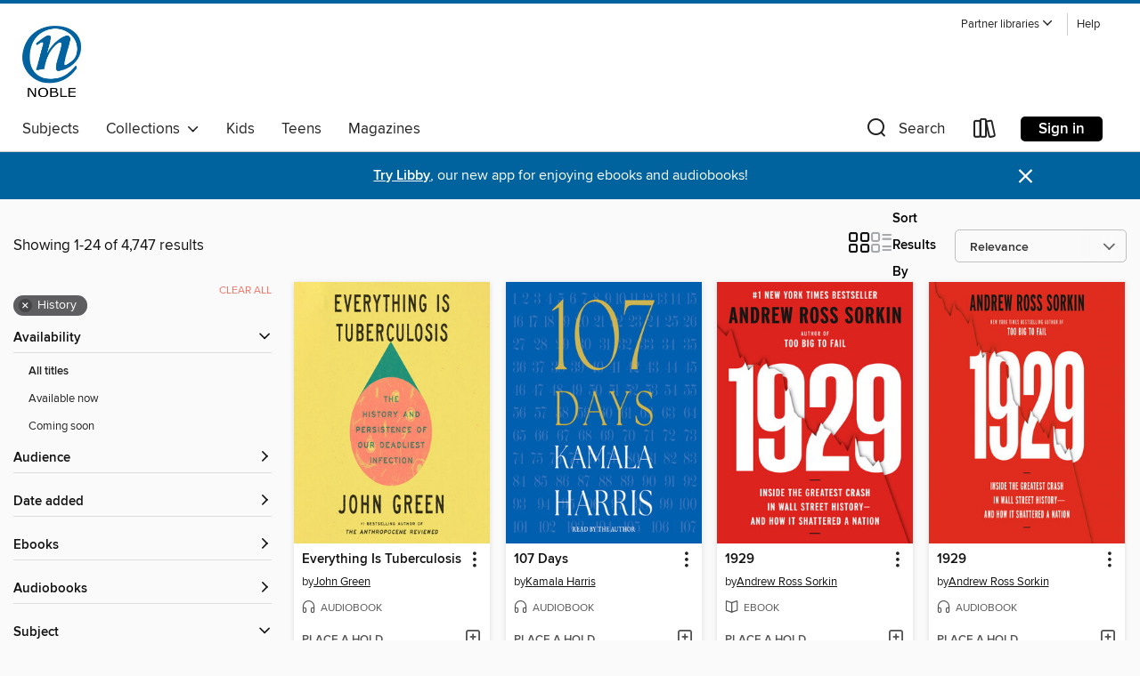

--- FILE ---
content_type: text/html; charset=utf-8
request_url: https://noble.overdrive.com/search?subject=36
body_size: 57918
content:
<!DOCTYPE html>
<html lang="en" dir="ltr" class="no-js">
    <head>
        
    
        
    

    <meta name="twitter:title" property="og:title" content="NOBLE: North of Boston Library Exchange"/>
    <meta name="twitter:description" property="og:description" content="See search results in the NOBLE: North of Boston Library Exchange digital collection."/>
    <meta name="twitter:image" property="og:image" content="https://thunder.cdn.overdrive.com/logo-resized/1554?1723490266"/>
    <meta property="og:url" content="/search?subject=36"/>
    <meta name="twitter:card" content="summary" />
    <meta property="og:site_name" content="NOBLE: North of Boston Library Exchange" />
    <meta name="twitter:site" content="@OverDriveLibs" />
    <meta property="og:locale" content="en" />
    <meta name="description" content="See search results in the NOBLE: North of Boston Library Exchange digital collection." />

        <meta http-equiv="X-UA-Compatible" content="IE=edge,chrome=1">
<meta name="viewport" content="width=device-width, initial-scale=1.0 user-scalable=1">





    
        
        
            
        

        <title>History - NOBLE: North of Boston Library Exchange - OverDrive</title>
    


<link rel='shortcut icon' type='image/x-icon' href='https://lightning.od-cdn.com/static/img/favicon.bb86d660d3929b5c0c65389d6a8e8aba.ico' />


    
        <meta name="twitter:title" property="og:title" content="NOBLE: North of Boston Library Exchange"/>
        <meta name="twitter:description" property="og:description" content="Browse, borrow, and enjoy titles from the NOBLE: North of Boston Library Exchange digital collection."/>
        <meta name="twitter:image" property="og:image" content="https://thunder.cdn.overdrive.com/logo-resized/1554?1723490266"/>
        <meta property="og:url" content="/search?subject=36"/>
        <meta name="twitter:card" content="summary" />
        <meta property="og:site_name" content="NOBLE: North of Boston Library Exchange" />
        <meta name="twitter:site" content="@OverDriveLibs" />
        <meta property="og:locale" content="en" />
        
    
<!-- iOS smart app banner -->
    <meta name="apple-itunes-app" content="app-id=1076402606" />
    <!-- Google Play app banner -->
    <link rel="manifest" href="https://lightning.od-cdn.com/static/manifest.ed71e3d923d287cd1dce64ae0d3cc8b8.json">
    <meta name="google-play-app" content="app-id=com.overdrive.mobile.android.libby" />
    <!-- Windows Store app banner -->
    <meta name="msApplication-ID" content="2FA138F6.LibbybyOverDrive" />
    <meta name="msApplication-PackageFamilyName" content="2FA138F6.LibbybyOverDrive_daecb9042jmvt" />


        <link rel="stylesheet" type="text/css" href="https://lightning.od-cdn.com/static/vendor.bundle.min.5eabf64aeb625aca9acda7ccc8bb0256.css" onerror="cdnError(this)" />
        <link rel="stylesheet" type="text/css" href="https://lightning.od-cdn.com/static/app.bundle.min.0daacbc20b85e970d37a37fe3fc3b92b.css" onerror="cdnError(this)" />
        <link rel='shortcut icon' type='image/x-icon' href='https://lightning.od-cdn.com/static/img/favicon.bb86d660d3929b5c0c65389d6a8e8aba.ico' />

        
    <link rel="stylesheet" type="text/css" href="https://lightning.od-cdn.com/static/faceted-media.min.4cf2f9699e20c37ba2839a67bcf88d4d.css" />


        

<link rel="stylesheet" type="text/css" href="/assets/v3/css/45b2cd3100fbdebbdb6e3d5fa7e06ec7/colors.css?primary=%2300316b&primaryR=0&primaryG=49&primaryB=107&primaryFontColor=%23fff&secondary=%2300639e&secondaryR=0&secondaryG=99&secondaryB=158&secondaryFontColor=%23fff&bannerIsSecondaryColor=false&defaultColor=%23222">

        <script>
    window.OverDrive = window.OverDrive || {};
    window.OverDrive.colors = {};
    window.OverDrive.colors.primary = "#00316b";
    window.OverDrive.colors.secondary = "#00639e";
    window.OverDrive.tenant = 327;
    window.OverDrive.libraryName = "NOBLE: North of Boston Library Exchange";
    window.OverDrive.advantageKey = "";
    window.OverDrive.libraryKey = "noble";
    window.OverDrive.accountIds = [-1];
    window.OverDrive.parentAccountKey = "noble";
    window.OverDrive.allFeatures = "";
    window.OverDrive.libraryConfigurations = {"autocomplete":{"enabled":true},"content-holds":{"enabled":true},"getACard":{"enabled":false},"backToMainCollectionLink":{"enabled":true},"promoteLibby":{"enabled":true},"switchToLibby":{"enabled":true},"disableOdAppAccess":{"enabled":true},"bannerIsSecondaryColor":{"enabled":false},"lexileScores":{"enabled":true},"atosLevels":{"enabled":true},"gradeLevels":{"enabled":true},"interestLevels":{"enabled":true},"readingHistory":{"enabled":true},"reciprocalLending":{"enabled":true},"OzoneAuthentication":{"enabled":true},"Notifications":{"enabled":true},"kindleFooter":{"enabled":true},"kindleNav":{"enabled":true},"kindleLoanFormatLimit":{"enabled":true},"kindleSearchOffer":{"enabled":true},"kindleLoanOffer":{"enabled":true},"sampleOnlyMode":{},"luckyDayMenuLink":{"enabled":false},"disableWishlist":{"enabled":false},"simplifiedNavigationBar":{"enabled":false},"geo-idc":{"enabled":false},"libby-footer-promo":{"enabled":false}};
    window.OverDrive.mediaItems = {"63301":{"reserveId":"6f245f1f-05c7-4c5c-84c1-a57de8e92a38","subjects":[{"id":"7","name":"Biography & Autobiography"},{"id":"36","name":"History"},{"id":"111","name":"Nonfiction"}],"bisacCodes":["BIO006000","BIO026000","HIS043000"],"bisac":[{"code":"BIO006000","description":"Biography & Autobiography / Historical"},{"code":"BIO026000","description":"BIOGRAPHY & AUTOBIOGRAPHY / Memoirs"},{"code":"HIS043000","description":"History / Holocaust"}],"levels":[{"low":"900","high":"1200","value":"9-12","id":"reading-level","name":"Reading Level"}],"creators":[{"id":133403,"name":"Viktor E. Frankl","role":"Author","sortName":"Frankl, Viktor E."},{"id":75482,"name":"Simon Vance","role":"Narrator","sortName":"Vance, Simon"}],"languages":[{"id":"en","name":"English"}],"imprint":{"id":"10126","name":"Blackstone Audio, Inc., and Buck 50 Productions, LLC"},"isBundledChild":false,"ratings":{"maturityLevel":{"id":"generalcontent","name":"General content"},"naughtyScore":{"id":"GeneralContent","name":"General content"}},"constraints":{"isDisneyEulaRequired":false},"reviewCounts":{"premium":0,"publisherSupplier":1},"isAvailable":false,"isPreReleaseTitle":false,"estimatedReleaseDate":"2004-11-09T05:00:00Z","sample":{"href":"https://samples.overdrive.com/?crid=6F245F1F-05C7-4C5C-84C1-A57DE8E92A38&.epub-sample.overdrive.com"},"publisher":{"id":"121637","name":"Blackstone Publishing"},"subtitle":"An Introduction to Logotherapy","description":"<p>Man's Search for Meaning is the chilling yet inspirational story of Viktor Frankl's struggle to hold on to hope during the unspeakable horrors of his years as a prisoner in Nazi concentration camps. Between 1942 and 1945 Frankl labored in four...","availableCopies":0,"ownedCopies":3,"luckyDayAvailableCopies":0,"luckyDayOwnedCopies":0,"holdsCount":6,"holdsRatio":6,"estimatedWaitDays":98,"isFastlane":true,"availabilityType":"normal","isRecommendableToLibrary":true,"isOwned":true,"isHoldable":true,"isAdvantageFiltered":false,"visitorEligible":true,"juvenileEligible":false,"youngAdultEligible":false,"contentAccessLevels":0,"classifications":{},"type":{"id":"audiobook","name":"Audiobook"},"covers":{"cover150Wide":{"href":"https://img1.od-cdn.com/ImageType-150/0887-1/6F2/45F/1F/{6F245F1F-05C7-4C5C-84C1-A57DE8E92A38}Img150.jpg","height":200,"width":150,"primaryColor":{"hex":"#070707","rgb":{"red":7,"green":7,"blue":7}},"isPlaceholderImage":false},"cover300Wide":{"href":"https://img2.od-cdn.com/ImageType-400/0887-1/6F2/45F/1F/{6F245F1F-05C7-4C5C-84C1-A57DE8E92A38}Img400.jpg","height":400,"width":300,"primaryColor":{"hex":"#070707","rgb":{"red":7,"green":7,"blue":7}},"isPlaceholderImage":false},"cover510Wide":{"href":"https://img3.od-cdn.com/ImageType-100/0887-1/{6F245F1F-05C7-4C5C-84C1-A57DE8E92A38}Img100.jpg","height":680,"width":510,"primaryColor":{"hex":"#070707","rgb":{"red":7,"green":7,"blue":7}},"isPlaceholderImage":false}},"id":"63301","firstCreatorName":"Viktor E. Frankl","firstCreatorId":133403,"firstCreatorSortName":"Frankl, Viktor E.","title":"Man's Search for Meaning","sortTitle":"Mans Search for Meaning An Introduction to Logotherapy","starRating":4.4,"starRatingCount":2039,"edition":"Unabridged","publishDate":"2010-04-20T00:00:00Z","publishDateText":"4/20/2010","formats":[{"identifiers":[{"type":"ISBN","value":"9781481547192"},{"type":"PublisherCatalogNumber","value":"9781982495657"},{"type":"LibraryISBN","value":"9781481547185"}],"rights":[],"fileSize":137439607,"onSaleDateUtc":"2004-11-09T05:00:00+00:00","duration":"04:46:19","hasAudioSynchronizedText":false,"isBundleParent":false,"isbn":"9781481547185","bundledContent":[],"sample":{"href":"https://samples.overdrive.com/?crid=6F245F1F-05C7-4C5C-84C1-A57DE8E92A38&.epub-sample.overdrive.com"},"fulfillmentType":"bifocal","id":"audiobook-overdrive","name":"OverDrive Listen audiobook"},{"identifiers":[{"type":"ISBN","value":"9781481547192"},{"type":"PublisherCatalogNumber","value":"9781982495657"},{"type":"LibraryISBN","value":"9781481547185"}],"rights":[],"fileSize":137641848,"onSaleDateUtc":"2004-11-09T05:00:00+00:00","partCount":4,"duration":"04:46:19","hasAudioSynchronizedText":false,"isBundleParent":false,"isbn":"9781481547185","bundledContent":[],"sample":{"href":"https://excerpts.cdn.overdrive.com/FormatType-425/0887-1/063301-MansSearchForMeaning.mp3"},"fulfillmentType":"odm","id":"audiobook-mp3","name":"MP3 audiobook"}],"publisherAccount":{"id":"1956","name":"Blackstone Audio, Inc."}},"114553":{"reserveId":"52d9168b-b6d4-4599-a022-44ec8a6fe1ee","subjects":[{"id":"36","name":"History"},{"id":"83","name":"Sociology"},{"id":"92","name":"True Crime"},{"id":"111","name":"Nonfiction"}],"bisacCodes":["HIS036040","SOC026030","TRU002010"],"bisac":[{"code":"HIS036040","description":"History / United States / 19th Century"},{"code":"SOC026030","description":"Social Science / Sociology / Urban"},{"code":"TRU002010","description":"True Crime / Murder / Serial Killers"}],"levels":[{"low":"900","high":"1200","value":"9-12","id":"reading-level","name":"Reading Level"}],"creators":[{"id":1526,"name":"Erik Larson","role":"Author","sortName":"Larson, Erik"},{"id":402650,"name":"Scott Brick","role":"Narrator","sortName":"Brick, Scott"}],"languages":[{"id":"en","name":"English"}],"imprint":{"id":"61758","name":"Random House Audio"},"isBundledChild":false,"ratings":{"maturityLevel":{"id":"generalcontent","name":"General content"},"naughtyScore":{"id":"GeneralContent","name":"General content"}},"constraints":{"isDisneyEulaRequired":false},"reviewCounts":{"premium":3,"publisherSupplier":7},"awards":[{"id":7,"description":"National Book Award Finalist","source":"National Book Foundation"},{"id":29,"description":"Edgar Allan Poe Award","source":"Mystery Writers of America"}],"isAvailable":true,"isPreReleaseTitle":false,"estimatedReleaseDate":"2006-10-10T04:00:00Z","sample":{"href":"https://samples.overdrive.com/?crid=52D9168B-B6D4-4599-A022-44EC8A6FE1EE&.epub-sample.overdrive.com"},"publisher":{"id":"1686","name":"Books on Tape"},"subtitle":"Murder, Magic, and Madness at the Fair That Changed America","description":"<b><i>NEW YORK TIMES </i>BESTSELLER &bull; The true tale of the 1893 World's Fair in Chicago and the cunning serial killer who used the magic and majesty of the fair to lure his victims to their death.</b><br><b>A <i>Kirkus Reviews</i> Best...","availableCopies":2,"ownedCopies":5,"luckyDayAvailableCopies":0,"luckyDayOwnedCopies":0,"holdsCount":0,"holdsRatio":0,"estimatedWaitDays":4,"isFastlane":true,"availabilityType":"normal","isRecommendableToLibrary":true,"isOwned":true,"isHoldable":true,"isAdvantageFiltered":false,"visitorEligible":true,"juvenileEligible":false,"youngAdultEligible":false,"contentAccessLevels":0,"classifications":{},"type":{"id":"audiobook","name":"Audiobook"},"covers":{"cover150Wide":{"href":"https://img1.od-cdn.com/ImageType-150/1191-1/{52D9168B-B6D4-4599-A022-44EC8A6FE1EE}IMG150.JPG","height":200,"width":150,"primaryColor":{"hex":"#000000","rgb":{"red":0,"green":0,"blue":0}},"isPlaceholderImage":false},"cover300Wide":{"href":"https://img1.od-cdn.com/ImageType-400/1191-1/{52D9168B-B6D4-4599-A022-44EC8A6FE1EE}IMG400.JPG","height":400,"width":300,"primaryColor":{"hex":"#000000","rgb":{"red":0,"green":0,"blue":0}},"isPlaceholderImage":false},"cover510Wide":{"href":"https://img3.od-cdn.com/ImageType-100/1191-1/{52D9168B-B6D4-4599-A022-44EC8A6FE1EE}IMG100.JPG","height":680,"width":510,"primaryColor":{"hex":"#000000","rgb":{"red":0,"green":0,"blue":0}},"isPlaceholderImage":false}},"id":"114553","firstCreatorName":"Erik Larson","firstCreatorId":1526,"firstCreatorSortName":"Larson, Erik","title":"The Devil in the White City","sortTitle":"Devil in the White City Murder Magic and Madness at the Fair That Changed America","starRating":4,"starRatingCount":4140,"edition":"Unabridged","publishDate":"2006-10-10T00:00:00Z","publishDateText":"10/10/2006","formats":[{"identifiers":[{"type":"ISBN","value":"9780736697750"},{"type":"8","value":"penguinrandomhouse_audio#9780736697750"},{"type":"LibraryISBN","value":"9780739353011"}],"rights":[],"fileSize":432106270,"onSaleDateUtc":"2006-10-10T04:00:00+00:00","duration":"15:00:13","hasAudioSynchronizedText":false,"isBundleParent":false,"isbn":"9780739353011","bundledContent":[],"sample":{"href":"https://samples.overdrive.com/?crid=52D9168B-B6D4-4599-A022-44EC8A6FE1EE&.epub-sample.overdrive.com"},"fulfillmentType":"bifocal","id":"audiobook-overdrive","name":"OverDrive Listen audiobook"},{"identifiers":[{"type":"ISBN","value":"9780736697750"},{"type":"8","value":"penguinrandomhouse_audio#9780736697750"},{"type":"LibraryISBN","value":"9780739353011"}],"rights":[],"fileSize":432702738,"onSaleDateUtc":"2006-10-10T04:00:00+00:00","partCount":12,"duration":"15:00:13","hasAudioSynchronizedText":false,"isBundleParent":false,"isbn":"9780739353011","bundledContent":[],"sample":{"href":"https://excerpts.cdn.overdrive.com/FormatType-425/1191-1/114553-TheDevilInTheWhiteCity.mp3"},"fulfillmentType":"odm","id":"audiobook-mp3","name":"MP3 audiobook"}],"publisherAccount":{"id":"2792","name":"Books on Tape"}},"265912":{"reserveId":"c8215199-a16a-4158-8e9a-e8796392b82a","subjects":[{"id":"36","name":"History"},{"id":"67","name":"Politics"},{"id":"83","name":"Sociology"},{"id":"111","name":"Nonfiction"}],"bisacCodes":["HIS036000","HIS054000","POL007000"],"bisac":[{"code":"HIS036000","description":"History / United States / General"},{"code":"HIS054000","description":"History / Social History"},{"code":"POL007000","description":"Political Science / Political Ideologies / Democracy"}],"levels":[{"value":"1260","id":"lexile","name":"Lexile Score"},{"low":"900","high":"1200","value":"9-12","id":"reading-level","name":"Reading Level"}],"creators":[{"id":100741,"name":"Howard Zinn","role":"Author","sortName":"Zinn, Howard"},{"id":448010,"name":"Jeff Zinn","role":"Narrator","sortName":"Zinn, Jeff"}],"languages":[{"id":"en","name":"English"}],"imprint":{"id":"195219","name":"Harper"},"isBundledChild":false,"ratings":{"maturityLevel":{"id":"generalcontent","name":"General content"},"naughtyScore":{"id":"GeneralContent","name":"General content"}},"constraints":{"isDisneyEulaRequired":false},"reviewCounts":{"premium":4,"publisherSupplier":0},"awards":[{"id":75,"description":"Audie Award Nominee","source":"Audio Publishers Association"}],"isAvailable":false,"isPreReleaseTitle":false,"estimatedReleaseDate":"2009-12-13T05:00:00Z","sample":{"href":"https://samples.overdrive.com/?crid=C8215199-A16A-4158-8E9A-E8796392B82A&.epub-sample.overdrive.com"},"publisher":{"id":"582","name":"HarperCollins"},"description":"<p><strong>THE CLASSIC NATIONAL BESTSELLER</strong></p><p><strong>\"\"A wonderful, splendid book&#8212;a book that should be read by every American, student or otherwise, who wants to understand his country, its true history, and its hope for the...","availableCopies":0,"ownedCopies":4,"luckyDayAvailableCopies":0,"luckyDayOwnedCopies":0,"holdsCount":20,"holdsRatio":10,"estimatedWaitDays":147,"isFastlane":true,"availabilityType":"normal","isRecommendableToLibrary":true,"isOwned":true,"isHoldable":true,"isAdvantageFiltered":false,"visitorEligible":true,"juvenileEligible":false,"youngAdultEligible":false,"contentAccessLevels":0,"classifications":{},"type":{"id":"audiobook","name":"Audiobook"},"covers":{"cover150Wide":{"href":"https://img2.od-cdn.com/ImageType-150/0293-1/C82/151/99/{C8215199-A16A-4158-8E9A-E8796392B82A}Img150.jpg","height":200,"width":150,"primaryColor":{"hex":"#FFFFFF","rgb":{"red":255,"green":255,"blue":255}},"isPlaceholderImage":false},"cover300Wide":{"href":"https://img2.od-cdn.com/ImageType-400/0293-1/C82/151/99/{C8215199-A16A-4158-8E9A-E8796392B82A}Img400.jpg","height":400,"width":300,"primaryColor":{"hex":"#FFFFFF","rgb":{"red":255,"green":255,"blue":255}},"isPlaceholderImage":false},"cover510Wide":{"href":"https://img3.od-cdn.com/ImageType-100/0293-1/{C8215199-A16A-4158-8E9A-E8796392B82A}Img100.jpg","height":680,"width":510,"primaryColor":{"hex":"#FFFFFF","rgb":{"red":255,"green":255,"blue":255}},"isPlaceholderImage":false}},"id":"265912","firstCreatorName":"Howard Zinn","firstCreatorId":100741,"firstCreatorSortName":"Zinn, Howard","title":"A People's History of the United States","sortTitle":"Peoples History of the United States","starRating":4,"starRatingCount":689,"edition":"Unabridged","publishDate":"2009-12-13T00:00:00Z","publishDateText":"12/13/2009","formats":[{"identifiers":[{"type":"ISBN","value":"9780061968358"}],"rights":[],"fileSize":984140677,"onSaleDateUtc":"2009-12-13T05:00:00+00:00","duration":"34:10:17","hasAudioSynchronizedText":false,"isBundleParent":false,"isbn":"9780061968358","bundledContent":[],"sample":{"href":"https://samples.overdrive.com/?crid=C8215199-A16A-4158-8E9A-E8796392B82A&.epub-sample.overdrive.com"},"fulfillmentType":"bifocal","id":"audiobook-overdrive","name":"OverDrive Listen audiobook"},{"identifiers":[{"type":"ISBN","value":"9780061968358"}],"rights":[],"fileSize":984261499,"onSaleDateUtc":"2009-12-13T05:00:00+00:00","partCount":35,"duration":"34:29:15","hasAudioSynchronizedText":false,"isBundleParent":false,"isbn":"9780061968358","bundledContent":[],"sample":{"href":"https://excerpts.cdn.overdrive.com/FormatType-425/0293-1/265912-APeople'sHistoryOfTheUnitedStates.mp3"},"fulfillmentType":"odm","id":"audiobook-mp3","name":"MP3 audiobook"}],"publisherAccount":{"id":"436","name":"HarperCollins Publishers Inc."}},"480570":{"reserveId":"e514e54b-840c-4b66-a0e7-38bafbf12007","subjects":[{"id":"36","name":"History"},{"id":"71","name":"Psychology"},{"id":"74","name":"Religion & Spirituality"},{"id":"111","name":"Nonfiction"}],"bisacCodes":["HIS043000","PSY045040","REL040000"],"bisac":[{"code":"HIS043000","description":"History / Holocaust"},{"code":"PSY045040","description":"PSYCHOLOGY / Psychotherapy / Existential"},{"code":"REL040000","description":"Religion / Judaism / General"}],"levels":[],"creators":[{"id":133403,"name":"Viktor E. Frankl","role":"Author","sortName":"Frankl, Viktor E."},{"id":164339,"name":"Harold S. Kushner","role":"Author of introduction, etc.","sortName":"Kushner, Harold S."},{"id":193580,"name":"William J. Winslade","role":"Author of afterword, colophon, etc.","sortName":"Winslade, William J."}],"languages":[{"id":"en","name":"English"}],"isBundledChild":false,"ratings":{"maturityLevel":{"id":"generalcontent","name":"General content"},"naughtyScore":{"id":"GeneralContent","name":"General content"}},"constraints":{"isDisneyEulaRequired":false},"reviewCounts":{"premium":0,"publisherSupplier":2},"isAvailable":false,"isPreReleaseTitle":false,"estimatedReleaseDate":"2006-06-01T04:00:00Z","sample":{"href":"https://samples.overdrive.com/?crid=E514E54B-840C-4B66-A0E7-38BAFBF12007&.epub-sample.overdrive.com"},"publisher":{"id":"3924","name":"Beacon Press"},"description":"Psychiatrist Viktor Frankl's memoir has riveted generations of readers with its descriptions of life in Nazi death camps and its lessons for spiritual survival. Between 1942 and 1945 Frankl labored in four different camps, including Auschwitz,...","availableCopies":0,"ownedCopies":5,"luckyDayAvailableCopies":0,"luckyDayOwnedCopies":0,"holdsCount":0,"holdsRatio":0,"estimatedWaitDays":3,"isFastlane":false,"availabilityType":"normal","isRecommendableToLibrary":true,"isOwned":true,"isHoldable":true,"isAdvantageFiltered":false,"visitorEligible":true,"juvenileEligible":false,"youngAdultEligible":false,"contentAccessLevels":0,"classifications":{},"type":{"id":"ebook","name":"eBook"},"covers":{"cover150Wide":{"href":"https://img2.od-cdn.com/ImageType-150/0111-1/E51/4E5/4B/{E514E54B-840C-4B66-A0E7-38BAFBF12007}Img150.jpg","height":200,"width":150,"primaryColor":{"hex":"#6F678E","rgb":{"red":111,"green":103,"blue":142}},"isPlaceholderImage":false},"cover300Wide":{"href":"https://img2.od-cdn.com/ImageType-400/0111-1/E51/4E5/4B/{E514E54B-840C-4B66-A0E7-38BAFBF12007}Img400.jpg","height":400,"width":300,"primaryColor":{"hex":"#6F678E","rgb":{"red":111,"green":103,"blue":142}},"isPlaceholderImage":false},"cover510Wide":{"href":"https://img1.od-cdn.com/ImageType-100/0111-1/{E514E54B-840C-4B66-A0E7-38BAFBF12007}Img100.jpg","height":680,"width":510,"primaryColor":{"hex":"#6F678C","rgb":{"red":111,"green":103,"blue":140}},"isPlaceholderImage":false}},"id":"480570","firstCreatorName":"Viktor E. Frankl","firstCreatorId":133403,"firstCreatorSortName":"Frankl, Viktor E.","title":"Man's Search for Meaning","sortTitle":"Mans Search for Meaning","starRating":4.3,"starRatingCount":1136,"publishDate":"2006-06-01T00:00:00Z","publishDateText":"06/01/2006","formats":[{"identifiers":[{"type":"PublisherCatalogNumber","value":"206272"},{"type":"ASIN","value":"B009U9S6FI"}],"rights":[],"onSaleDateUtc":"2006-06-01T04:00:00+00:00","hasAudioSynchronizedText":false,"isBundleParent":false,"bundledContent":[],"fulfillmentType":"kindle","id":"ebook-kindle","name":"Kindle Book"},{"identifiers":[{"type":"ISBN","value":"9780807014288"},{"type":"PublisherCatalogNumber","value":"206272"}],"rights":[],"onSaleDateUtc":"2006-06-01T04:00:00+00:00","hasAudioSynchronizedText":false,"isBundleParent":false,"isbn":"9780807014288","bundledContent":[],"sample":{"href":"https://samples.overdrive.com/?crid=E514E54B-840C-4B66-A0E7-38BAFBF12007&.epub-sample.overdrive.com"},"fulfillmentType":"bifocal","id":"ebook-overdrive","name":"OverDrive Read"},{"identifiers":[{"type":"ISBN","value":"9780807014288"},{"type":"PublisherCatalogNumber","value":"206272"}],"rights":[],"fileSize":3304313,"onSaleDateUtc":"2006-06-01T04:00:00+00:00","hasAudioSynchronizedText":false,"isBundleParent":false,"isbn":"9780807014288","bundledContent":[],"sample":{"href":"https://excerpts.cdn.overdrive.com/FormatType-410/0111-1/E51/4E5/4B/MansSearchforMeaning9780807014288.epub"},"fulfillmentType":"epub","accessibilityStatements":{"waysOfReading":["NoInfoForModifiableDisplay","SomeNonVisualReadingSupport"],"conformance":["NoInfoForStandards"],"navigation":[],"richContent":[],"hazards":["HazardsUnknown"],"legalConsiderations":[],"additionalInformation":[]},"id":"ebook-epub-adobe","name":"EPUB eBook"},{"identifiers":[{"type":"PublisherCatalogNumber","value":"206272"},{"type":"KoboBookID","value":"0c8893d3-dfc3-46d2-ac8f-dc9fd2afe0ed"}],"rights":[],"onSaleDateUtc":"2006-06-01T04:00:00+00:00","hasAudioSynchronizedText":false,"isBundleParent":false,"bundledContent":[],"fulfillmentType":"kobo","id":"ebook-kobo","name":"Kobo eBook"}],"publisherAccount":{"id":"221","name":"Random House, Inc."}},"1762832":{"reserveId":"a86bd169-f35d-4948-b71e-df196eaec769","subjects":[{"id":"36","name":"History"},{"id":"45","name":"Juvenile Nonfiction"},{"id":"124","name":"Humor (Nonfiction)"}],"bisacCodes":["JNF025130","JNF028000","JNF062020"],"bisac":[{"code":"JNF025130","description":"Juvenile Nonfiction / History / Military & Wars"},{"code":"JNF028000","description":"Juvenile Nonfiction / Humor / General"},{"code":"JNF062020","description":"JUVENILE NONFICTION / Comics & Graphic Novels / History"}],"levels":[{"value":"3.8","id":"atos","name":"ATOS"},{"value":"410","id":"lexile","name":"Lexile Score"},{"value":"4-8(MG)","id":"interest-level","name":"Interest Level"},{"low":"200","high":"200","value":"2","id":"reading-level","name":"Reading Level"}],"creators":[{"id":428787,"name":"Nathan Hale","role":"Author","sortName":"Hale, Nathan"}],"languages":[{"id":"en","name":"English"}],"imprint":{"id":"9745","name":"Amulet Books"},"isBundledChild":false,"ratings":{"maturityLevel":{"id":"juvenile","name":"Juvenile"},"naughtyScore":{"id":"Juvenile","name":"Juvenile"}},"constraints":{"isDisneyEulaRequired":false},"reviewCounts":{"premium":4,"publisherSupplier":0},"isAvailable":true,"isPreReleaseTitle":false,"estimatedReleaseDate":"2014-05-13T04:00:00Z","sample":{"href":"https://samples.overdrive.com/nathan-hale-s-hazardous-a86bd1?.epub-sample.overdrive.com"},"publisher":{"id":"36050","name":"ABRAMS"},"series":"Nathan Hale's Hazardous Tales","description":"<B><I>New York Times</I> Bestselling Series!</B><BR /><B>âThese books are, quite simply, brilliant. . . . Thrilling, bloody, action-packed stories from American history.â â<I>New York Times</I></B><BR /> Â <BR /> Learn about the most...","availableCopies":52,"ownedCopies":53,"luckyDayAvailableCopies":0,"luckyDayOwnedCopies":0,"holdsCount":0,"holdsRatio":0,"estimatedWaitDays":1,"isFastlane":true,"availabilityType":"normal","isRecommendableToLibrary":true,"isOwned":true,"isHoldable":true,"isAdvantageFiltered":false,"visitorEligible":true,"juvenileEligible":false,"youngAdultEligible":false,"contentAccessLevels":0,"classifications":{},"type":{"id":"ebook","name":"eBook"},"covers":{"cover150Wide":{"href":"https://img3.od-cdn.com/ImageType-150/4951-1/A86/BD1/69/{A86BD169-F35D-4948-B71E-DF196EAEC769}Img150.jpg","height":200,"width":150,"primaryColor":{"hex":"#C28938","rgb":{"red":194,"green":137,"blue":56}},"isPlaceholderImage":false},"cover300Wide":{"href":"https://img3.od-cdn.com/ImageType-400/4951-1/A86/BD1/69/{A86BD169-F35D-4948-B71E-DF196EAEC769}Img400.jpg","height":400,"width":300,"primaryColor":{"hex":"#C88A33","rgb":{"red":200,"green":138,"blue":51}},"isPlaceholderImage":false},"cover510Wide":{"href":"https://img1.od-cdn.com/ImageType-100/4951-1/{A86BD169-F35D-4948-B71E-DF196EAEC769}Img100.jpg","height":680,"width":510,"primaryColor":{"hex":"#C38A31","rgb":{"red":195,"green":138,"blue":49}},"isPlaceholderImage":false}},"id":"1762832","firstCreatorName":"Nathan Hale","firstCreatorId":428787,"firstCreatorSortName":"Hale, Nathan","title":"Treaties, Trenches, Mud, and Blood","sortTitle":"Treaties Trenches Mud and Blood","starRating":4.4,"starRatingCount":2446,"publishDate":"2014-05-13T00:00:00Z","publishDateText":"05/13/2014","formats":[{"identifiers":[{"type":"ASIN","value":"B00JFHHYS0"}],"rights":[{"type":"UnsupportedKindleDevice","typeText":"Unsupported kindle device","value":"kindle-1","valueText":"Kindle 1","drmType":"Light"},{"type":"UnsupportedKindleDevice","typeText":"Unsupported kindle device","value":"kindle-2","valueText":"Kindle 2","drmType":"Light"},{"type":"UnsupportedKindleDevice","typeText":"Unsupported kindle device","value":"kindle-4","valueText":"Kindle 4","drmType":"Light"},{"type":"UnsupportedKindleDevice","typeText":"Unsupported kindle device","value":"kindle-5","valueText":"Kindle 5","drmType":"Light"},{"type":"UnsupportedKindleDevice","typeText":"Unsupported kindle device","value":"kindle-7","valueText":"Kindle 7","drmType":"Light"},{"type":"UnsupportedKindleDevice","typeText":"Unsupported kindle device","value":"kindle-dx","valueText":"Kindle DX","drmType":"Light"},{"type":"UnsupportedKindleDevice","typeText":"Unsupported kindle device","value":"kindle-keyboard","valueText":"Kindle Keyboard","drmType":"Light"},{"type":"UnsupportedKindleDevice","typeText":"Unsupported kindle device","value":"kindle-paperwhite","valueText":"Kindle Paperwhite","drmType":"Light"},{"type":"UnsupportedKindleDevice","typeText":"Unsupported kindle device","value":"kindle-touch","valueText":"Kindle Touch","drmType":"Light"},{"type":"UnsupportedKindleDevice","typeText":"Unsupported kindle device","value":"kindle-voyage","valueText":"Kindle Voyage","drmType":"Light"}],"onSaleDateUtc":"2014-05-13T04:00:00+00:00","hasAudioSynchronizedText":false,"isBundleParent":false,"bundledContent":[],"fulfillmentType":"kindle","id":"ebook-kindle","name":"Kindle Book"},{"identifiers":[{"type":"ISBN","value":"9781613126240"}],"rights":[],"onSaleDateUtc":"2014-05-13T04:00:00+00:00","hasAudioSynchronizedText":false,"isBundleParent":false,"isbn":"9781613126240","bundledContent":[],"sample":{"href":"https://samples.overdrive.com/nathan-hale-s-hazardous-a86bd1?.epub-sample.overdrive.com"},"fulfillmentType":"bifocal","id":"ebook-overdrive","name":"OverDrive Read"},{"identifiers":[{"type":"KoboBookID","value":"59fb57eb-5804-34c5-9a0a-805bbe06a6bd"}],"rights":[],"onSaleDateUtc":"2014-05-13T04:00:00+00:00","hasAudioSynchronizedText":false,"isBundleParent":false,"bundledContent":[],"fulfillmentType":"kobo","id":"ebook-kobo","name":"Kobo eBook"}],"publisherAccount":{"id":"17669","name":"ABRAMS"},"detailedSeries":{"seriesId":1315927,"seriesName":"Nathan Hale's Hazardous Tales","readingOrder":"4","rank":8}},"2201198":{"reserveId":"4f4a3112-05bf-4918-bb96-ef48cdd041c0","subjects":[{"id":"36","name":"History"},{"id":"67","name":"Politics"},{"id":"71","name":"Psychology"},{"id":"111","name":"Nonfiction"}],"bisacCodes":["POL000000","POL010000","PSY000000"],"bisac":[{"code":"POL000000","description":"Political Science / General"},{"code":"POL010000","description":"Political Science / History & Theory"},{"code":"PSY000000","description":"PSYCHOLOGY / General"}],"levels":[],"creators":[{"id":637884,"name":"Robert Greene","role":"Author","sortName":"Greene, Robert"},{"id":643851,"name":"Richard Poe","role":"Narrator","sortName":"Poe, Richard"}],"languages":[{"id":"en","name":"English"}],"imprint":{"id":"129088","name":"HighBridge Audio"},"isBundledChild":false,"ratings":{"maturityLevel":{"id":"generalcontent","name":"General content"},"naughtyScore":{"id":"GeneralContent","name":"General content"}},"constraints":{"isDisneyEulaRequired":false},"reviewCounts":{"premium":2,"publisherSupplier":0},"isAvailable":false,"isPreReleaseTitle":false,"estimatedReleaseDate":"2007-04-05T04:00:00Z","sample":{"href":"https://samples.overdrive.com/?crid=4f4a3112-05bf-4918-bb96-ef48cdd041c0&.epub-sample.overdrive.com"},"publisher":{"id":"126808","name":"HighBridge"},"description":"Amoral, cunning, ruthless, and instructive, this multi-million-copy New York Times bestseller is the definitive manual for anyone interested in gaining, observing, or defending against ultimate control-from the author of The Laws of Human Nature....","availableCopies":0,"ownedCopies":3,"luckyDayAvailableCopies":0,"luckyDayOwnedCopies":0,"holdsCount":3,"holdsRatio":3,"estimatedWaitDays":56,"isFastlane":true,"availabilityType":"normal","isRecommendableToLibrary":true,"isOwned":true,"isHoldable":true,"isAdvantageFiltered":false,"visitorEligible":true,"juvenileEligible":false,"youngAdultEligible":false,"contentAccessLevels":0,"classifications":{},"type":{"id":"audiobook","name":"Audiobook"},"covers":{"cover150Wide":{"href":"https://img1.od-cdn.com/ImageType-150/1294-1/4F4/A31/12/{4F4A3112-05BF-4918-BB96-EF48CDD041C0}Img150.jpg","height":200,"width":150,"primaryColor":{"hex":"#FFFFFF","rgb":{"red":255,"green":255,"blue":255}},"isPlaceholderImage":false},"cover300Wide":{"href":"https://img1.od-cdn.com/ImageType-400/1294-1/4F4/A31/12/{4F4A3112-05BF-4918-BB96-EF48CDD041C0}Img400.jpg","height":400,"width":300,"primaryColor":{"hex":"#FFFFFF","rgb":{"red":255,"green":255,"blue":255}},"isPlaceholderImage":false},"cover510Wide":{"href":"https://img1.od-cdn.com/ImageType-100/1294-1/{4F4A3112-05BF-4918-BB96-EF48CDD041C0}Img100.jpg","height":680,"width":510,"primaryColor":{"hex":"#FFFFFF","rgb":{"red":255,"green":255,"blue":255}},"isPlaceholderImage":false}},"id":"2201198","firstCreatorName":"Robert Greene","firstCreatorId":637884,"firstCreatorSortName":"Greene, Robert","title":"The 48 Laws of Power","sortTitle":"48 Laws of Power","starRating":3.8,"starRatingCount":308,"edition":"Unabridged","publishDate":"2007-04-05T00:00:00Z","publishDateText":"04/05/2007","formats":[{"identifiers":[{"type":"ISBN","value":"9781622318643"},{"type":"8","value":"highbridge_audio#9781622318643"},{"type":"LibraryISBN","value":"9781622318643"}],"rights":[],"fileSize":665731229,"onSaleDateUtc":"2007-04-05T04:00:00+00:00","duration":"23:06:56","hasAudioSynchronizedText":false,"isBundleParent":false,"isbn":"9781622318643","bundledContent":[],"sample":{"href":"https://samples.overdrive.com/?crid=4f4a3112-05bf-4918-bb96-ef48cdd041c0&.epub-sample.overdrive.com"},"fulfillmentType":"bifocal","id":"audiobook-overdrive","name":"OverDrive Listen audiobook"},{"identifiers":[{"type":"ISBN","value":"9781622318643"},{"type":"8","value":"highbridge_audio#9781622318643"},{"type":"LibraryISBN","value":"9781622318643"}],"rights":[],"fileSize":665824160,"onSaleDateUtc":"2007-04-05T04:00:00+00:00","partCount":22,"duration":"23:06:45","hasAudioSynchronizedText":false,"isBundleParent":false,"isbn":"9781622318643","bundledContent":[],"sample":{"href":"https://excerpts.cdn.overdrive.com/FormatType-425/1294-1/2201198-The48LawsOfPower.mp3"},"fulfillmentType":"odm","id":"audiobook-mp3","name":"MP3 audiobook"}],"publisherAccount":{"id":"3019","name":"HighBridge Company"}},"2882314":{"reserveId":"762d399e-2832-4cbc-a616-ce8279121232","subjects":[{"id":"36","name":"History"},{"id":"92","name":"True Crime"},{"id":"111","name":"Nonfiction"}],"bisacCodes":["HIS028000","HIS036060","TRU002000"],"bisac":[{"code":"HIS028000","description":"HISTORY / Indigenous / General"},{"code":"HIS036060","description":"History / United States / 20th Century"},{"code":"TRU002000","description":"True Crime / Murder / General"}],"levels":[{"value":"8.8","id":"atos","name":"ATOS"},{"value":"1160","id":"lexile","name":"Lexile Score"},{"value":"9-12(UG)","id":"interest-level","name":"Interest Level"},{"low":"700","high":"900","value":"7-9","id":"reading-level","name":"Reading Level"}],"creators":[{"id":150697,"name":"David Grann","role":"Author","sortName":"Grann, David"},{"id":103753,"name":"Will Patton","role":"Narrator","sortName":"Patton, Will"},{"id":507985,"name":"Ann Marie Lee","role":"Narrator","sortName":"Lee, Ann Marie"},{"id":527589,"name":"Danny Campbell","role":"Narrator","sortName":"Campbell, Danny"}],"languages":[{"id":"en","name":"English"}],"imprint":{"id":"61758","name":"Random House Audio"},"isBundledChild":false,"ratings":{"maturityLevel":{"id":"generalcontent","name":"General content"},"naughtyScore":{"id":"GeneralContent","name":"General content"}},"constraints":{"isDisneyEulaRequired":false},"reviewCounts":{"premium":5,"publisherSupplier":0},"awards":[{"id":7,"description":"National Book Award Finalist","source":"National Book Foundation"},{"id":29,"description":"Edgar Allan Poe Award","source":"Mystery Writers of America"},{"id":95,"description":"Notable Books for Adults","source":"Notable Books Council"}],"isAvailable":true,"isPreReleaseTitle":false,"estimatedReleaseDate":"2017-04-18T04:00:00Z","sample":{"href":"https://samples.overdrive.com/?crid=762d399e-2832-4cbc-a616-ce8279121232&.epub-sample.overdrive.com"},"publisher":{"id":"1686","name":"Books on Tape"},"subtitle":"The Osage Murders and the Birth of the FBI","description":"<b><b>#1 <i>NEW YORK TIMES</i> BESTSELLER &bull; A twisting, haunting true-life murder mystery about one of the most monstrous crimes in American history, from the author of <i>The Wager</i> and <i>The Lost City of Z, </i>&ldquo;one of the...","availableCopies":1,"ownedCopies":4,"luckyDayAvailableCopies":0,"luckyDayOwnedCopies":0,"holdsCount":0,"holdsRatio":0,"estimatedWaitDays":4,"isFastlane":true,"availabilityType":"normal","isRecommendableToLibrary":true,"isOwned":true,"isHoldable":true,"isAdvantageFiltered":false,"visitorEligible":true,"juvenileEligible":false,"youngAdultEligible":false,"contentAccessLevels":0,"classifications":{},"type":{"id":"audiobook","name":"Audiobook"},"covers":{"cover150Wide":{"href":"https://img1.od-cdn.com/ImageType-150/1191-1/{762D399E-2832-4CBC-A616-CE8279121232}IMG150.JPG","height":200,"width":150,"primaryColor":{"hex":"#A33B20","rgb":{"red":163,"green":59,"blue":32}},"isPlaceholderImage":false},"cover300Wide":{"href":"https://img2.od-cdn.com/ImageType-400/1191-1/{762D399E-2832-4CBC-A616-CE8279121232}IMG400.JPG","height":400,"width":300,"primaryColor":{"hex":"#A23A1F","rgb":{"red":162,"green":58,"blue":31}},"isPlaceholderImage":false},"cover510Wide":{"href":"https://img3.od-cdn.com/ImageType-100/1191-1/{762D399E-2832-4CBC-A616-CE8279121232}IMG100.JPG","height":680,"width":510,"primaryColor":{"hex":"#A23A21","rgb":{"red":162,"green":58,"blue":33}},"isPlaceholderImage":false}},"id":"2882314","firstCreatorName":"David Grann","firstCreatorId":150697,"firstCreatorSortName":"Grann, David","title":"Killers of the Flower Moon","sortTitle":"Killers of the Flower Moon The Osage Murders and the Birth of the FBI","starRating":3.8,"starRatingCount":2504,"edition":"Unabridged","publishDate":"2017-04-18T00:00:00Z","publishDateText":"04/18/2017","formats":[{"identifiers":[{"type":"ISBN","value":"9780307747457"},{"type":"8","value":"penguinrandomhouse_audio#9780307747457"},{"type":"LibraryISBN","value":"9780307747471"}],"rights":[],"fileSize":261497624,"onSaleDateUtc":"2017-04-18T04:00:00+00:00","duration":"09:04:47","hasAudioSynchronizedText":false,"isBundleParent":false,"isbn":"9780307747471","bundledContent":[],"sample":{"href":"https://samples.overdrive.com/?crid=762d399e-2832-4cbc-a616-ce8279121232&.epub-sample.overdrive.com"},"fulfillmentType":"bifocal","id":"audiobook-overdrive","name":"OverDrive Listen audiobook"},{"identifiers":[{"type":"ISBN","value":"9780307747457"},{"type":"8","value":"penguinrandomhouse_audio#9780307747457"},{"type":"LibraryISBN","value":"9780307747471"}],"rights":[],"fileSize":261531732,"onSaleDateUtc":"2017-04-18T04:00:00+00:00","partCount":7,"duration":"09:11:48","hasAudioSynchronizedText":false,"isBundleParent":false,"isbn":"9780307747471","bundledContent":[],"sample":{"href":"https://excerpts.cdn.overdrive.com/FormatType-425/1191-1/2882314-KillersOfTheFlowerMoon.mp3"},"fulfillmentType":"odm","id":"audiobook-mp3","name":"MP3 audiobook"}],"publisherAccount":{"id":"2792","name":"Books on Tape"}},"3255516":{"reserveId":"807484e0-6f0d-42a6-b976-0546afed02dd","subjects":[{"id":"36","name":"History"},{"id":"64","name":"Philosophy"},{"id":"79","name":"Science"},{"id":"111","name":"Nonfiction"}],"bisacCodes":["HIS039000","PHI016000","SCI027000"],"bisac":[{"code":"HIS039000","description":"History / Civilization"},{"code":"PHI016000","description":"Philosophy / History & Surveys / Modern"},{"code":"SCI027000","description":"Science / Life Sciences / Evolution"}],"levels":[],"creators":[{"id":662955,"name":"Yuval Noah Harari","role":"Author","sortName":"Harari, Yuval Noah"},{"id":343686,"name":"Derek Perkins","role":"Narrator","sortName":"Perkins, Derek"}],"languages":[{"id":"en","name":"English"}],"imprint":{"id":"195219","name":"Harper"},"isBundledChild":false,"ratings":{"maturityLevel":{"id":"generalcontent","name":"General content"},"naughtyScore":{"id":"GeneralContent","name":"General content"}},"constraints":{"isDisneyEulaRequired":false},"reviewCounts":{"premium":6,"publisherSupplier":0},"isAvailable":false,"isPreReleaseTitle":false,"estimatedReleaseDate":"2017-08-15T04:00:00Z","sample":{"href":"https://samples.overdrive.com/?crid=807484e0-6f0d-42a6-b976-0546afed02dd&.epub-sample.overdrive.com"},"publisher":{"id":"582","name":"HarperCollins"},"subtitle":"A Brief History of Humankind","description":"<p><strong>#1 New York Times Bestseller <li> New York Times Readers' Pick: Top 100 Books of the 21</strong><strong>st</strong><strong> Century <li> The Summer Reading Pick for President Barack Obama and Bill Gates</strong></p><p><strong>Official...","availableCopies":0,"ownedCopies":9,"luckyDayAvailableCopies":0,"luckyDayOwnedCopies":0,"holdsCount":0,"holdsRatio":0,"estimatedWaitDays":3,"isFastlane":true,"availabilityType":"normal","isRecommendableToLibrary":true,"isOwned":true,"isHoldable":true,"isAdvantageFiltered":false,"visitorEligible":true,"juvenileEligible":false,"youngAdultEligible":false,"contentAccessLevels":0,"classifications":{},"type":{"id":"audiobook","name":"Audiobook"},"covers":{"cover150Wide":{"href":"https://img1.od-cdn.com/ImageType-150/0293-1/{807484E0-6F0D-42A6-B976-0546AFED02DD}IMG150.JPG","height":200,"width":150,"primaryColor":{"hex":"#FFFFF8","rgb":{"red":255,"green":255,"blue":248}},"isPlaceholderImage":false},"cover300Wide":{"href":"https://img3.od-cdn.com/ImageType-400/0293-1/{807484E0-6F0D-42A6-B976-0546AFED02DD}IMG400.JPG","height":400,"width":300,"primaryColor":{"hex":"#FAF9F5","rgb":{"red":250,"green":249,"blue":245}},"isPlaceholderImage":false},"cover510Wide":{"href":"https://img2.od-cdn.com/ImageType-100/0293-1/{807484E0-6F0D-42A6-B976-0546AFED02DD}IMG100.JPG","height":680,"width":510,"primaryColor":{"hex":"#CDC9C6","rgb":{"red":205,"green":201,"blue":198}},"isPlaceholderImage":false}},"id":"3255516","firstCreatorName":"Yuval Noah Harari","firstCreatorId":662955,"firstCreatorSortName":"Harari, Yuval Noah","title":"Sapiens","sortTitle":"Sapiens A Brief History of Humankind","starRating":4.1,"starRatingCount":1541,"edition":"Unabridged","publishDate":"2017-08-15T00:00:00Z","publishDateText":"08/15/2017","formats":[{"identifiers":[{"type":"ISBN","value":"9780062796233"},{"type":"8","value":"harpercollins_audio#9780062796233"}],"rights":[],"fileSize":440729705,"onSaleDateUtc":"2017-08-15T04:00:00+00:00","duration":"15:18:10","hasAudioSynchronizedText":false,"isBundleParent":false,"isbn":"9780062796233","bundledContent":[],"sample":{"href":"https://samples.overdrive.com/?crid=807484e0-6f0d-42a6-b976-0546afed02dd&.epub-sample.overdrive.com"},"fulfillmentType":"bifocal","id":"audiobook-overdrive","name":"OverDrive Listen audiobook"},{"identifiers":[{"type":"ISBN","value":"9780062796233"},{"type":"8","value":"harpercollins_audio#9780062796233"}],"rights":[],"fileSize":440824500,"onSaleDateUtc":"2017-08-15T04:00:00+00:00","partCount":27,"duration":"15:17:56","hasAudioSynchronizedText":false,"isBundleParent":false,"isbn":"9780062796233","bundledContent":[],"sample":{"href":"https://excerpts.cdn.overdrive.com/FormatType-425/0293-1/3255516-Sapiens.mp3"},"fulfillmentType":"odm","id":"audiobook-mp3","name":"MP3 audiobook"}],"publisherAccount":{"id":"436","name":"HarperCollins Publishers Inc."}},"3984153":{"reserveId":"3e38dc79-13b6-433d-9ddc-973b40a1442d","subjects":[{"id":"36","name":"History"},{"id":"92","name":"True Crime"},{"id":"111","name":"Nonfiction"}],"bisacCodes":["HIS018000","TRU002000","TRU010000"],"bisac":[{"code":"HIS018000","description":"History / Europe / Ireland"},{"code":"TRU002000","description":"True Crime / Murder / General"},{"code":"TRU010000","description":"TRUE CRIME / Historical"}],"levels":[],"creators":[{"id":129927,"name":"Patrick Radden Keefe","role":"Author","sortName":"Keefe, Patrick Radden"},{"id":1803473,"name":"Matthew Blaney","role":"Narrator","sortName":"Blaney, Matthew"}],"languages":[{"id":"en","name":"English"}],"imprint":{"id":"61758","name":"Random House Audio"},"isBundledChild":false,"ratings":{"maturityLevel":{"id":"generalcontent","name":"General content"},"naughtyScore":{"id":"GeneralContent","name":"General content"}},"constraints":{"isDisneyEulaRequired":false},"reviewCounts":{"premium":2,"publisherSupplier":0},"awards":[{"id":11,"description":"National Book Critics Circle Award","source":"The National Book Critics Circle"},{"id":95,"description":"Notable Books for Adults","source":"Notable Books Council"},{"id":129,"description":" 10 Best Books of 2019","source":"The New York Times"}],"isAvailable":false,"isPreReleaseTitle":false,"estimatedReleaseDate":"2019-02-26T05:00:00Z","sample":{"href":"https://samples.overdrive.com/?crid=3e38dc79-13b6-433d-9ddc-973b40a1442d&.epub-sample.overdrive.com"},"publisher":{"id":"1686","name":"Books on Tape"},"subtitle":"A True Story of Murder and Memory in Northern Ireland","description":"<b><i>NEW YORK TIMES</i> BESTSELLER &bull; NOW AN FX LIMITED SERIES STREAMING ON HULU &bull; NATIONAL BOOK CRITICS CIRCLE AWARD WINNER &bull; From the author of <i>Empire of Pain&mdash;</i>a stunning, intricate narrative about a notorious killing...","availableCopies":0,"ownedCopies":7,"luckyDayAvailableCopies":0,"luckyDayOwnedCopies":0,"holdsCount":2,"holdsRatio":1,"estimatedWaitDays":7,"isFastlane":true,"availabilityType":"normal","isRecommendableToLibrary":true,"isOwned":true,"isHoldable":true,"isAdvantageFiltered":false,"visitorEligible":true,"juvenileEligible":false,"youngAdultEligible":false,"contentAccessLevels":0,"classifications":{},"type":{"id":"audiobook","name":"Audiobook"},"covers":{"cover150Wide":{"href":"https://img1.od-cdn.com/ImageType-150/1191-1/{3E38DC79-13B6-433D-9DDC-973B40A1442D}IMG150.JPG","height":200,"width":150,"primaryColor":{"hex":"#020202","rgb":{"red":2,"green":2,"blue":2}},"isPlaceholderImage":false},"cover300Wide":{"href":"https://img1.od-cdn.com/ImageType-400/1191-1/{3E38DC79-13B6-433D-9DDC-973B40A1442D}IMG400.JPG","height":400,"width":300,"primaryColor":{"hex":"#060606","rgb":{"red":6,"green":6,"blue":6}},"isPlaceholderImage":false},"cover510Wide":{"href":"https://img3.od-cdn.com/ImageType-100/1191-1/{3E38DC79-13B6-433D-9DDC-973B40A1442D}IMG100.JPG","height":680,"width":510,"primaryColor":{"hex":"#030303","rgb":{"red":3,"green":3,"blue":3}},"isPlaceholderImage":false}},"id":"3984153","firstCreatorName":"Patrick Radden Keefe","firstCreatorId":129927,"firstCreatorSortName":"Keefe, Patrick Radden","title":"Say Nothing","sortTitle":"Say Nothing A True Story of Murder and Memory in Northern Ireland","starRating":4.1,"starRatingCount":905,"edition":"Unabridged","publishDate":"2019-02-26T00:00:00Z","publishDateText":"02/26/2019","formats":[{"identifiers":[{"type":"ISBN","value":"9781984841131"},{"type":"8","value":"penguinrandomhouse_audio#9781984841131"},{"type":"LibraryISBN","value":"9781984841148"}],"rights":[],"fileSize":422624020,"onSaleDateUtc":"2019-02-26T05:00:00+00:00","duration":"14:40:28","hasAudioSynchronizedText":false,"isBundleParent":false,"isbn":"9781984841148","bundledContent":[],"sample":{"href":"https://samples.overdrive.com/?crid=3e38dc79-13b6-433d-9ddc-973b40a1442d&.epub-sample.overdrive.com"},"fulfillmentType":"bifocal","id":"audiobook-overdrive","name":"OverDrive Listen audiobook"},{"identifiers":[{"type":"ISBN","value":"9781984841131"},{"type":"8","value":"penguinrandomhouse_audio#9781984841131"},{"type":"LibraryISBN","value":"9781984841148"}],"rights":[],"fileSize":422673467,"onSaleDateUtc":"2019-02-26T05:00:00+00:00","partCount":14,"duration":"14:47:26","hasAudioSynchronizedText":false,"isBundleParent":false,"isbn":"9781984841148","bundledContent":[],"sample":{"href":"https://excerpts.cdn.overdrive.com/FormatType-425/1191-1/3984153-SayNothing.mp3"},"fulfillmentType":"odm","id":"audiobook-mp3","name":"MP3 audiobook"}],"publisherAccount":{"id":"2792","name":"Books on Tape"}},"9173367":{"reserveId":"e582727f-5b99-4eee-85e5-3c27e55dfdb9","subjects":[{"id":"36","name":"History"},{"id":"92","name":"True Crime"},{"id":"111","name":"Nonfiction"}],"bisacCodes":["HIS015050","HIS057000","TRU002020"],"bisac":[{"code":"HIS015050","description":"History / Europe / Great Britain / Georgian Era (1714-1837)"},{"code":"HIS057000","description":"History / Maritime History & Piracy"},{"code":"TRU002020","description":"True Crime / Murder / Mass Murder"}],"levels":[],"creators":[{"id":150697,"name":"David Grann","role":"Author","sortName":"Grann, David"},{"id":369410,"name":"Dion Graham","role":"Narrator","sortName":"Graham, Dion"},{"id":150697,"name":"David Grann","role":"Narrator","sortName":"Grann, David"}],"languages":[{"id":"en","name":"English"}],"isBundledChild":false,"ratings":{"maturityLevel":{"id":"generalcontent","name":"General content"},"naughtyScore":{"id":"GeneralContent","name":"General content"}},"constraints":{"isDisneyEulaRequired":false},"reviewCounts":{"premium":4,"publisherSupplier":0},"awards":[{"id":75,"description":"Audie Award Nominee","source":"Audio Publishers Association"},{"id":95,"description":"Notable Books for Adults","source":"Notable Books Council"},{"id":160,"description":"Libby Award Winner","source":"OverDrive"}],"isAvailable":false,"isPreReleaseTitle":false,"estimatedReleaseDate":"2023-04-18T04:00:00Z","sample":{"href":"https://samples.overdrive.com/?crid=E582727F-5B99-4EEE-85E5-3C27E55DFDB9&.epub-sample.overdrive.com"},"publisher":{"id":"1686","name":"Books on Tape"},"subtitle":"A Tale of Shipwreck, Mutiny and Murder","description":"<b>#1 <i>NEW YORK TIMES </i>BESTSELLER &bull; From the author of <i>Killers of the Flower Moon</i>, a page-turning story of shipwreck, survival, and savagery, culminating in a court martial&nbsp;that reveals a shocking truth. The powerful...","availableCopies":0,"ownedCopies":4,"luckyDayAvailableCopies":0,"luckyDayOwnedCopies":0,"holdsCount":19,"holdsRatio":10,"estimatedWaitDays":140,"isFastlane":true,"availabilityType":"normal","isRecommendableToLibrary":true,"isOwned":true,"isHoldable":true,"isAdvantageFiltered":false,"visitorEligible":true,"juvenileEligible":false,"youngAdultEligible":false,"contentAccessLevels":0,"classifications":{},"type":{"id":"audiobook","name":"Audiobook"},"covers":{"cover150Wide":{"href":"https://img2.od-cdn.com/ImageType-150/1191-1/{E582727F-5B99-4EEE-85E5-3C27E55DFDB9}IMG150.JPG","height":200,"width":150,"primaryColor":{"hex":"#9FBDC7","rgb":{"red":159,"green":189,"blue":199}},"isPlaceholderImage":false},"cover300Wide":{"href":"https://img1.od-cdn.com/ImageType-400/1191-1/{E582727F-5B99-4EEE-85E5-3C27E55DFDB9}IMG400.JPG","height":400,"width":300,"primaryColor":{"hex":"#A1C0C5","rgb":{"red":161,"green":192,"blue":197}},"isPlaceholderImage":false},"cover510Wide":{"href":"https://img1.od-cdn.com/ImageType-100/1191-1/{E582727F-5B99-4EEE-85E5-3C27E55DFDB9}IMG100.JPG","height":680,"width":510,"primaryColor":{"hex":"#A2C1C4","rgb":{"red":162,"green":193,"blue":196}},"isPlaceholderImage":false}},"id":"9173367","firstCreatorName":"David Grann","firstCreatorId":150697,"firstCreatorSortName":"Grann, David","title":"The Wager","sortTitle":"Wager A Tale of Shipwreck Mutiny and Murder","starRating":3.6,"starRatingCount":255,"edition":"Unabridged","publishDate":"2023-04-18T00:00:00Z","publishDateText":"04/18/2023","formats":[{"identifiers":[{"type":"ISBN","value":"9780307747518"},{"type":"LibraryISBN","value":"9780307747518"}],"rights":[],"fileSize":244158586,"onSaleDateUtc":"2023-04-18T04:00:00+00:00","duration":"08:28:39","hasAudioSynchronizedText":false,"isBundleParent":false,"isbn":"9780307747518","bundledContent":[],"sample":{"href":"https://samples.overdrive.com/?crid=E582727F-5B99-4EEE-85E5-3C27E55DFDB9&.epub-sample.overdrive.com"},"fulfillmentType":"bifocal","id":"audiobook-overdrive","name":"OverDrive Listen audiobook"},{"identifiers":[{"type":"ISBN","value":"9780307747518"},{"type":"LibraryISBN","value":"9780307747518"}],"rights":[],"fileSize":244188818,"onSaleDateUtc":"2023-04-18T04:00:00+00:00","partCount":8,"duration":"08:32:36","hasAudioSynchronizedText":false,"isBundleParent":false,"isbn":"9780307747518","bundledContent":[],"fulfillmentType":"odm","id":"audiobook-mp3","name":"MP3 audiobook"}],"publisherAccount":{"id":"2792","name":"Books on Tape"}},"9310810":{"reserveId":"02af4ec8-38a7-44b8-98ab-d63ff66fb63c","subjects":[{"id":"7","name":"Biography & Autobiography"},{"id":"36","name":"History"},{"id":"111","name":"Nonfiction"}],"bisacCodes":["BIO014000","BIO026000","HIS015000"],"bisac":[{"code":"BIO014000","description":"Biography & Autobiography / Royalty"},{"code":"BIO026000","description":"BIOGRAPHY & AUTOBIOGRAPHY / Memoirs"},{"code":"HIS015000","description":"HISTORY / Europe / Great Britain / General"}],"levels":[],"creators":[{"id":2951459,"name":"Prince Harry, The Duke of Sussex","role":"Author","sortName":"Prince Harry, The Duke of Sussex"},{"id":2951459,"name":"Prince Harry, The Duke of Sussex","role":"Narrator","sortName":"Prince Harry, The Duke of Sussex"}],"languages":[{"id":"en","name":"English"}],"isBundledChild":false,"ratings":{"maturityLevel":{"id":"generalcontent","name":"General content"},"naughtyScore":{"id":"GeneralContent","name":"General content"}},"constraints":{"isDisneyEulaRequired":false},"reviewCounts":{"premium":1,"publisherSupplier":0},"isAvailable":true,"isPreReleaseTitle":false,"estimatedReleaseDate":"2023-01-10T08:01:00Z","sample":{"href":"https://samples.overdrive.com/?crid=02AF4EC8-38A7-44B8-98AB-D63FF66FB63C&.epub-sample.overdrive.com"},"publisher":{"id":"1686","name":"Books on Tape"},"description":"<b>#1 <i>NEW YORK TIMES </i>BESTSELLER &bull; Discover the global phenomenon that tells an unforgettable story of love, loss, courage, and healing.<br>&ldquo;Compellingly artful . . . [a] blockbuster memoir.&rdquo;&mdash;<i>The New Yorker...","availableCopies":1,"ownedCopies":5,"luckyDayAvailableCopies":0,"luckyDayOwnedCopies":0,"holdsCount":0,"holdsRatio":0,"estimatedWaitDays":14,"isFastlane":true,"availabilityType":"normal","isRecommendableToLibrary":true,"isOwned":true,"isHoldable":true,"isAdvantageFiltered":false,"visitorEligible":true,"juvenileEligible":false,"youngAdultEligible":false,"contentAccessLevels":0,"classifications":{},"type":{"id":"audiobook","name":"Audiobook"},"covers":{"cover150Wide":{"href":"https://img3.od-cdn.com/ImageType-150/1191-1/{02AF4EC8-38A7-44B8-98AB-D63FF66FB63C}IMG150.JPG","height":200,"width":150,"primaryColor":{"hex":"#EEDECF","rgb":{"red":238,"green":222,"blue":207}},"isPlaceholderImage":false},"cover300Wide":{"href":"https://img1.od-cdn.com/ImageType-400/1191-1/{02AF4EC8-38A7-44B8-98AB-D63FF66FB63C}IMG400.JPG","height":400,"width":300,"primaryColor":{"hex":"#EFDFD0","rgb":{"red":239,"green":223,"blue":208}},"isPlaceholderImage":false},"cover510Wide":{"href":"https://img2.od-cdn.com/ImageType-100/1191-1/{02AF4EC8-38A7-44B8-98AB-D63FF66FB63C}IMG100.JPG","height":680,"width":510,"primaryColor":{"hex":"#EEE1D1","rgb":{"red":238,"green":225,"blue":209}},"isPlaceholderImage":false}},"id":"9310810","firstCreatorName":"Prince Harry, The Duke of Sussex","firstCreatorId":2951459,"firstCreatorSortName":"Prince Harry, The Duke of Sussex","title":"Spare","sortTitle":"Spare","starRating":3.8,"starRatingCount":1180,"edition":"Unabridged","publishDate":"2023-01-10T00:00:00Z","publishDateText":"01/10/2023","formats":[{"identifiers":[{"type":"ISBN","value":"9780593675106"}],"rights":[],"fileSize":450971264,"onSaleDateUtc":"2023-01-10T08:01:00+00:00","duration":"15:39:31","hasAudioSynchronizedText":false,"isBundleParent":false,"isbn":"9780593675106","bundledContent":[],"sample":{"href":"https://samples.overdrive.com/?crid=02AF4EC8-38A7-44B8-98AB-D63FF66FB63C&.epub-sample.overdrive.com"},"fulfillmentType":"bifocal","id":"audiobook-overdrive","name":"OverDrive Listen audiobook"},{"identifiers":[{"type":"ISBN","value":"9780593675106"}],"rights":[],"fileSize":451032500,"onSaleDateUtc":"2023-01-10T08:01:00+00:00","partCount":13,"duration":"15:45:25","hasAudioSynchronizedText":false,"isBundleParent":false,"isbn":"9780593675106","bundledContent":[],"fulfillmentType":"odm","id":"audiobook-mp3","name":"MP3 audiobook"}],"publisherAccount":{"id":"2792","name":"Books on Tape"}},"11153876":{"reserveId":"a0727e9c-7db7-49c3-8be2-268d7209d4e5","subjects":[{"id":"7","name":"Biography & Autobiography"},{"id":"36","name":"History"},{"id":"111","name":"Nonfiction"}],"bisacCodes":["BIO006000","BIO007000","HIS037060"],"bisac":[{"code":"BIO006000","description":"Biography & Autobiography / Historical"},{"code":"BIO007000","description":"Biography & Autobiography / Literary"},{"code":"HIS037060","description":"History / Modern / 19th Century"}],"levels":[],"creators":[{"id":138317,"name":"Ron Chernow","role":"Author","sortName":"Chernow, Ron"},{"id":177801,"name":"Jason Culp","role":"Narrator","sortName":"Culp, Jason"}],"languages":[{"id":"en","name":"English"}],"isBundledChild":false,"ratings":{"maturityLevel":{"id":"generalcontent","name":"General content"},"naughtyScore":{"id":"GeneralContent","name":"General content"}},"constraints":{"isDisneyEulaRequired":false},"reviewCounts":{"premium":6,"publisherSupplier":0},"awards":[{"id":69,"description":"Best Audiobooks","source":"AudioFile Magazine"}],"isAvailable":false,"isPreReleaseTitle":false,"estimatedReleaseDate":"2025-05-13T04:00:00Z","sample":{"href":"https://samples.overdrive.com/?crid=a0727e9c-7db7-49c3-8be2-268d7209d4e5&.epub-sample.overdrive.com"},"publisher":{"id":"1686","name":"Books on Tape"},"description":"<b>The #1 <i>New York Times</i> Bestseller &bull; One of Barack Obama's Favorite Books of 2025&bull; A <i>Washington Post</i> and <i>New York Times </i>Notable Book &bull; Named a Best Book of 2025 by <i>TIME</i>,<i> The Guardian, Bloomberg</i>,...","availableCopies":0,"ownedCopies":7,"luckyDayAvailableCopies":0,"luckyDayOwnedCopies":0,"holdsCount":0,"holdsRatio":0,"estimatedWaitDays":14,"isFastlane":true,"availabilityType":"normal","isRecommendableToLibrary":true,"isOwned":true,"isHoldable":true,"isAdvantageFiltered":false,"visitorEligible":true,"juvenileEligible":false,"youngAdultEligible":false,"contentAccessLevels":0,"classifications":{},"type":{"id":"audiobook","name":"Audiobook"},"covers":{"cover150Wide":{"href":"https://img1.od-cdn.com/ImageType-150/1191-1/{A0727E9C-7DB7-49C3-8BE2-268D7209D4E5}IMG150.JPG","height":200,"width":150,"primaryColor":{"hex":"#020202","rgb":{"red":2,"green":2,"blue":2}},"isPlaceholderImage":false},"cover300Wide":{"href":"https://img1.od-cdn.com/ImageType-400/1191-1/{A0727E9C-7DB7-49C3-8BE2-268D7209D4E5}IMG400.JPG","height":400,"width":300,"primaryColor":{"hex":"#010101","rgb":{"red":1,"green":1,"blue":1}},"isPlaceholderImage":false},"cover510Wide":{"href":"https://img3.od-cdn.com/ImageType-100/1191-1/{A0727E9C-7DB7-49C3-8BE2-268D7209D4E5}IMG100.JPG","height":680,"width":510,"primaryColor":{"hex":"#020202","rgb":{"red":2,"green":2,"blue":2}},"isPlaceholderImage":false}},"id":"11153876","firstCreatorName":"Ron Chernow","firstCreatorId":138317,"firstCreatorSortName":"Chernow, Ron","title":"Mark Twain","sortTitle":"Mark Twain","edition":"Unabridged","publishDate":"2025-05-13T00:00:00Z","publishDateText":"05/13/2025","formats":[{"identifiers":[{"type":"ISBN","value":"9780593951859"},{"type":"LibraryISBN","value":"9780593951859"}],"rights":[],"fileSize":1284404419,"onSaleDateUtc":"2025-05-13T04:00:00+00:00","duration":"44:35:48","hasAudioSynchronizedText":false,"isBundleParent":false,"isbn":"9780593951859","bundledContent":[],"sample":{"href":"https://samples.overdrive.com/?crid=a0727e9c-7db7-49c3-8be2-268d7209d4e5&.epub-sample.overdrive.com"},"fulfillmentType":"bifocal","id":"audiobook-overdrive","name":"OverDrive Listen audiobook"},{"identifiers":[{"type":"ISBN","value":"9780593951859"},{"type":"LibraryISBN","value":"9780593951859"}],"rights":[],"fileSize":1284652767,"onSaleDateUtc":"2025-05-13T04:00:00+00:00","partCount":73,"duration":"44:35:12","hasAudioSynchronizedText":false,"isBundleParent":false,"isbn":"9780593951859","bundledContent":[],"fulfillmentType":"odm","id":"audiobook-mp3","name":"MP3 audiobook"}],"publisherAccount":{"id":"2792","name":"Books on Tape"}},"11256195":{"reserveId":"8d0209de-0879-47d5-aee0-af95d5ac67e2","subjects":[{"id":"36","name":"History"},{"id":"79","name":"Science"},{"id":"83","name":"Sociology"},{"id":"111","name":"Nonfiction"}],"bisacCodes":["MED022090","SCI034000","SOC057000"],"bisac":[{"code":"MED022090","description":"Medical / Infectious Diseases"},{"code":"SCI034000","description":"Science / History"},{"code":"SOC057000","description":"Social Science / Disease & Health Issues"}],"levels":[],"creators":[{"id":346744,"name":"John Green","role":"Author","sortName":"Green, John"},{"id":346744,"name":"John Green","role":"Narrator","sortName":"Green, John"}],"languages":[{"id":"en","name":"English"}],"imprint":{"id":"9876","name":"Listening Library"},"isBundledChild":false,"ratings":{"maturityLevel":{"id":"generalcontent","name":"General content"},"naughtyScore":{"id":"GeneralContent","name":"General content"}},"constraints":{"isDisneyEulaRequired":false},"reviewCounts":{"premium":7,"publisherSupplier":0},"isAvailable":false,"isPreReleaseTitle":false,"estimatedReleaseDate":"2025-03-18T04:00:00Z","sample":{"href":"https://samples.overdrive.com/?crid=8d0209de-0879-47d5-aee0-af95d5ac67e2&.epub-sample.overdrive.com"},"publisher":{"id":"1686","name":"Books on Tape"},"subtitle":"The History and Persistence of Our Deadliest Infection","description":"<b>#1 <i>New York Times </i>bestseller &bull; #1 <i>Washington Post </i>bestseller &bull; #1 Indie Bestseller &bull; <i>USA Today </i>Bestseller<br>John Green, award-winning author and passionate advocate for global healthcare reform, tells a...","availableCopies":0,"ownedCopies":25,"luckyDayAvailableCopies":0,"luckyDayOwnedCopies":0,"holdsCount":55,"holdsRatio":14,"estimatedWaitDays":196,"isFastlane":true,"availabilityType":"normal","isRecommendableToLibrary":true,"isOwned":true,"isHoldable":true,"isAdvantageFiltered":false,"visitorEligible":true,"juvenileEligible":false,"youngAdultEligible":false,"contentAccessLevels":0,"classifications":{},"type":{"id":"audiobook","name":"Audiobook"},"covers":{"cover150Wide":{"href":"https://img2.od-cdn.com/ImageType-150/1191-1/{8D0209DE-0879-47D5-AEE0-AF95D5AC67E2}IMG150.JPG","height":200,"width":150,"primaryColor":{"hex":"#F7E06E","rgb":{"red":247,"green":224,"blue":110}},"isPlaceholderImage":false},"cover300Wide":{"href":"https://img3.od-cdn.com/ImageType-400/1191-1/{8D0209DE-0879-47D5-AEE0-AF95D5AC67E2}IMG400.JPG","height":400,"width":300,"primaryColor":{"hex":"#F8E16F","rgb":{"red":248,"green":225,"blue":111}},"isPlaceholderImage":false},"cover510Wide":{"href":"https://img3.od-cdn.com/ImageType-100/1191-1/{8D0209DE-0879-47D5-AEE0-AF95D5AC67E2}IMG100.JPG","height":680,"width":510,"primaryColor":{"hex":"#F8E16F","rgb":{"red":248,"green":225,"blue":111}},"isPlaceholderImage":false}},"id":"11256195","firstCreatorName":"John Green","firstCreatorId":346744,"firstCreatorSortName":"Green, John","title":"Everything Is Tuberculosis","sortTitle":"Everything Is Tuberculosis The History and Persistence of Our Deadliest Infection","edition":"Unabridged","publishDate":"2025-03-18T00:00:00Z","publishDateText":"03/18/2025","formats":[{"identifiers":[{"type":"ISBN","value":"9798217082407"},{"type":"LibraryISBN","value":"9798217082407"}],"rights":[],"fileSize":161295654,"onSaleDateUtc":"2025-03-18T04:00:00+00:00","duration":"05:36:01","hasAudioSynchronizedText":false,"isBundleParent":false,"isbn":"9798217082407","bundledContent":[],"sample":{"href":"https://samples.overdrive.com/?crid=8d0209de-0879-47d5-aee0-af95d5ac67e2&.epub-sample.overdrive.com"},"fulfillmentType":"bifocal","id":"audiobook-overdrive","name":"OverDrive Listen audiobook"},{"identifiers":[{"type":"ISBN","value":"9798217082407"},{"type":"LibraryISBN","value":"9798217082407"}],"rights":[],"fileSize":161400837,"onSaleDateUtc":"2025-03-18T04:00:00+00:00","partCount":29,"duration":"05:35:48","hasAudioSynchronizedText":false,"isBundleParent":false,"isbn":"9798217082407","bundledContent":[],"fulfillmentType":"odm","id":"audiobook-mp3","name":"MP3 audiobook"}],"publisherAccount":{"id":"2792","name":"Books on Tape"}},"11256213":{"reserveId":"ee194bf2-93a3-449a-8875-616689d6a46c","subjects":[{"id":"7","name":"Biography & Autobiography"},{"id":"23","name":"Family & Relationships"},{"id":"36","name":"History"},{"id":"111","name":"Nonfiction"}],"bisacCodes":["BIO038000","FAM029000","HIS058000"],"bisac":[{"code":"BIO038000","description":"Biography & Autobiography / Survival"},{"code":"FAM029000","description":"Family & Relationships / Love & Romance"},{"code":"HIS058000","description":"History / Women"}],"levels":[],"creators":[{"id":3183771,"name":"Sophie Elmhirst","role":"Author","sortName":"Elmhirst, Sophie"}],"languages":[{"id":"en","name":"English"}],"imprint":{"id":"65226","name":"Riverhead Books"},"isBundledChild":false,"ratings":{"maturityLevel":{"id":"generalcontent","name":"General content"},"naughtyScore":{"id":"GeneralContent","name":"General content"}},"constraints":{"isDisneyEulaRequired":false},"reviewCounts":{"premium":5,"publisherSupplier":0},"awards":[{"id":181,"description":"10 Best Books of 2025","source":"The New York Times"}],"isAvailable":false,"isPreReleaseTitle":false,"estimatedReleaseDate":"2025-07-08T04:00:00Z","sample":{"href":"https://samples.overdrive.com/?crid=ee194bf2-93a3-449a-8875-616689d6a46c&.epub-sample.overdrive.com"},"publisher":{"id":"97289","name":"Penguin Publishing Group"},"subtitle":"A True Story of Love, Obsession, and Shipwreck","description":"<b>THE RUNAWAY <i>NEW YORK TIMES</i> BESTSELLER &amp; ONE OF BARACK OBAMA&rsquo;S FAVORITE BOOKS OF 2025<br>A <i>NEW YORK TIMES</i> TOP 10 BOOK OF 2025<br>ALSO NAMED A BEST BOOK OF 2025 BY NPR, <i>VOGUE, TIME MAGAZINE, THE NEW YORKER</i>, AND...","availableCopies":0,"ownedCopies":8,"luckyDayAvailableCopies":0,"luckyDayOwnedCopies":0,"holdsCount":70,"holdsRatio":24,"estimatedWaitDays":332,"isFastlane":true,"availabilityType":"normal","isRecommendableToLibrary":true,"isOwned":true,"isHoldable":true,"isAdvantageFiltered":false,"visitorEligible":true,"juvenileEligible":false,"youngAdultEligible":false,"contentAccessLevels":0,"classifications":{},"type":{"id":"ebook","name":"eBook"},"covers":{"cover150Wide":{"href":"https://img1.od-cdn.com/ImageType-150/1523-1/{EE194BF2-93A3-449A-8875-616689D6A46C}IMG150.JPG","height":200,"width":150,"primaryColor":{"hex":"#EBDBB9","rgb":{"red":235,"green":219,"blue":185}},"isPlaceholderImage":false},"cover300Wide":{"href":"https://img1.od-cdn.com/ImageType-400/1523-1/{EE194BF2-93A3-449A-8875-616689D6A46C}IMG400.JPG","height":400,"width":300,"primaryColor":{"hex":"#E6D8B5","rgb":{"red":230,"green":216,"blue":181}},"isPlaceholderImage":false},"cover510Wide":{"href":"https://img2.od-cdn.com/ImageType-100/1523-1/{EE194BF2-93A3-449A-8875-616689D6A46C}IMG100.JPG","height":680,"width":510,"primaryColor":{"hex":"#D4C6A3","rgb":{"red":212,"green":198,"blue":163}},"isPlaceholderImage":false}},"id":"11256213","firstCreatorName":"Sophie Elmhirst","firstCreatorId":3183771,"firstCreatorSortName":"Elmhirst, Sophie","title":"A Marriage at Sea","sortTitle":"Marriage at Sea A True Story of Love Obsession and Shipwreck","publishDate":"2025-07-08T00:00:00Z","publishDateText":"07/08/2025","formats":[{"identifiers":[{"type":"ASIN","value":"B0DJQB79RJ"}],"rights":[],"onSaleDateUtc":"2025-07-08T04:00:00+00:00","hasAudioSynchronizedText":false,"isBundleParent":false,"bundledContent":[],"fulfillmentType":"kindle","id":"ebook-kindle","name":"Kindle Book"},{"identifiers":[{"type":"ISBN","value":"9780593854303"}],"rights":[],"onSaleDateUtc":"2025-07-08T04:00:00+00:00","hasAudioSynchronizedText":false,"isBundleParent":false,"isbn":"9780593854303","bundledContent":[],"sample":{"href":"https://samples.overdrive.com/?crid=ee194bf2-93a3-449a-8875-616689d6a46c&.epub-sample.overdrive.com"},"fulfillmentType":"bifocal","id":"ebook-overdrive","name":"OverDrive Read"},{"identifiers":[{"type":"ISBN","value":"9780593854303"}],"rights":[],"fileSize":4849222,"onSaleDateUtc":"2025-07-08T04:00:00+00:00","hasAudioSynchronizedText":false,"isBundleParent":false,"isbn":"9780593854303","bundledContent":[],"fulfillmentType":"epub","accessibilityStatements":{"waysOfReading":["ModifiableDisplay","FullNonVisualReadingSupport","AlternativeText"],"conformance":["MeetsStandards"],"navigation":["TableOfContents","StructuredNavigation"],"richContent":[],"hazards":[],"legalConsiderations":[],"additionalInformation":["PageBreaks","HighContrastText","NonColorMeansOfConveyingInformation"],"certifiedBy":"Penguin Random House LLC","epubVersion":"1.1","wcagVersion":"2.1","wcagLevel":"AA","summaryStatement":"This ebook features mark-up that supports accessibility and enables compatibility with assistive technology. It has been designed to allow display properties to be modified by the reader. The file includes a table of contents, a defined reading order, and ARIA roles to identify key sections and improve the reading experience. A page list and page break locations help readers coordinate with the print edition. Headings allow readers to navigate the ebook quickly by level. Images are well described in conformance with WCAG 2.1 Level AA. Colors meet WCAG 2.1 Level AA contrast standards. There are no hazards."},"id":"ebook-epub-adobe","name":"EPUB eBook"},{"identifiers":[{"type":"KoboBookID","value":"8aee5bb0-832e-3cc1-8495-4000dd8f926c"}],"rights":[],"onSaleDateUtc":"2025-07-08T04:00:00+00:00","hasAudioSynchronizedText":false,"isBundleParent":false,"bundledContent":[],"fulfillmentType":"kobo","id":"ebook-kobo","name":"Kobo eBook"}],"publisherAccount":{"id":"3738","name":"Penguin Group (USA), Inc."}},"11256357":{"reserveId":"0dbf49c9-3bdb-414a-ad9d-6da75febe5be","subjects":[{"id":"36","name":"History"},{"id":"79","name":"Science"},{"id":"83","name":"Sociology"},{"id":"111","name":"Nonfiction"}],"bisacCodes":["MED022090","SCI034000","SOC057000"],"bisac":[{"code":"MED022090","description":"Medical / Infectious Diseases"},{"code":"SCI034000","description":"Science / History"},{"code":"SOC057000","description":"Social Science / Disease & Health Issues"}],"levels":[],"creators":[{"id":346744,"name":"John Green","role":"Author","sortName":"Green, John"}],"languages":[{"id":"en","name":"English"}],"imprint":{"id":"206650","name":"Crash Course Books"},"isBundledChild":false,"ratings":{"maturityLevel":{"id":"generalcontent","name":"General content"},"naughtyScore":{"id":"GeneralContent","name":"General content"}},"constraints":{"isDisneyEulaRequired":false},"reviewCounts":{"premium":4,"publisherSupplier":0},"isAvailable":false,"isPreReleaseTitle":false,"estimatedReleaseDate":"2025-03-18T04:00:00Z","sample":{"href":"https://samples.overdrive.com/?crid=0dbf49c9-3bdb-414a-ad9d-6da75febe5be&.epub-sample.overdrive.com"},"publisher":{"id":"97290","name":"Penguin Young Readers Group"},"subtitle":"The History and Persistence of Our Deadliest Infection","description":"<b>#1 <i>New York Times </i>bestseller &bull; #1 <i>Washington Post </i>bestseller &bull; #1 Indie Bestseller &bull; <i>USA Today </i>Bestseller<br>John Green, award-winning author and passionate advocate for global healthcare reform, tells a...","availableCopies":0,"ownedCopies":16,"luckyDayAvailableCopies":0,"luckyDayOwnedCopies":0,"holdsCount":20,"holdsRatio":7,"estimatedWaitDays":98,"isFastlane":true,"availabilityType":"normal","isRecommendableToLibrary":true,"isOwned":true,"isHoldable":true,"isAdvantageFiltered":false,"visitorEligible":true,"juvenileEligible":false,"youngAdultEligible":false,"contentAccessLevels":0,"classifications":{},"type":{"id":"ebook","name":"eBook"},"covers":{"cover150Wide":{"href":"https://img3.od-cdn.com/ImageType-150/1523-1/{0DBF49C9-3BDB-414A-AD9D-6DA75FEBE5BE}IMG150.JPG","height":200,"width":150,"primaryColor":{"hex":"#FFF081","rgb":{"red":255,"green":240,"blue":129}},"isPlaceholderImage":false},"cover300Wide":{"href":"https://img3.od-cdn.com/ImageType-400/1523-1/{0DBF49C9-3BDB-414A-AD9D-6DA75FEBE5BE}IMG400.JPG","height":400,"width":300,"primaryColor":{"hex":"#FFF081","rgb":{"red":255,"green":240,"blue":129}},"isPlaceholderImage":false},"cover510Wide":{"href":"https://img3.od-cdn.com/ImageType-100/1523-1/{0DBF49C9-3BDB-414A-AD9D-6DA75FEBE5BE}IMG100.JPG","height":680,"width":510,"primaryColor":{"hex":"#FFF081","rgb":{"red":255,"green":240,"blue":129}},"isPlaceholderImage":false}},"id":"11256357","firstCreatorName":"John Green","firstCreatorId":346744,"firstCreatorSortName":"Green, John","title":"Everything Is Tuberculosis","sortTitle":"Everything Is Tuberculosis The History and Persistence of Our Deadliest Infection","publishDate":"2025-03-18T00:00:00Z","publishDateText":"03/18/2025","formats":[{"identifiers":[{"type":"ASIN","value":"B0DJX3VP68"}],"rights":[],"onSaleDateUtc":"2025-03-18T04:00:00+00:00","hasAudioSynchronizedText":false,"isBundleParent":false,"bundledContent":[],"fulfillmentType":"kindle","id":"ebook-kindle","name":"Kindle Book"},{"identifiers":[{"type":"ISBN","value":"9781101592410"}],"rights":[],"onSaleDateUtc":"2025-03-18T04:00:00+00:00","hasAudioSynchronizedText":false,"isBundleParent":false,"isbn":"9781101592410","bundledContent":[],"sample":{"href":"https://samples.overdrive.com/?crid=0dbf49c9-3bdb-414a-ad9d-6da75febe5be&.epub-sample.overdrive.com"},"fulfillmentType":"bifocal","id":"ebook-overdrive","name":"OverDrive Read"},{"identifiers":[{"type":"ISBN","value":"9781101592410"}],"rights":[],"fileSize":4210784,"onSaleDateUtc":"2025-03-18T04:00:00+00:00","hasAudioSynchronizedText":false,"isBundleParent":false,"isbn":"9781101592410","bundledContent":[],"fulfillmentType":"epub","accessibilityStatements":{"waysOfReading":["ModifiableDisplay","FullNonVisualReadingSupport","AlternativeText"],"conformance":["MeetsStandards"],"navigation":["TableOfContents","StructuredNavigation"],"richContent":[],"hazards":[],"legalConsiderations":[],"additionalInformation":["PageBreaks","HighContrastText","NonColorMeansOfConveyingInformation"],"certifiedBy":"Penguin Random House LLC","epubVersion":"1.1","wcagVersion":"2.1","wcagLevel":"AA","summaryStatement":"This ebook features mark-up that supports accessibility and enables compatibility with assistive technology. It has been designed to allow display properties to be modified by the reader. The file includes a table of contents, a defined reading order, and ARIA roles to identify key sections and improve the reading experience. A page list and page break locations help readers coordinate with the print edition. Headings allow readers to navigate the ebook quickly by level. Images are well described in conformance with WCAG 2.1 Level AA. Colors meet WCAG 2.1 Level AA contrast standards. There are no hazards."},"id":"ebook-epub-adobe","name":"EPUB eBook"},{"identifiers":[{"type":"KoboBookID","value":"904f9c5f-7138-328b-8fe2-ad2937530e02"}],"rights":[],"onSaleDateUtc":"2025-03-18T04:00:00+00:00","hasAudioSynchronizedText":false,"isBundleParent":false,"bundledContent":[],"fulfillmentType":"kobo","id":"ebook-kobo","name":"Kobo eBook"}],"publisherAccount":{"id":"3738","name":"Penguin Group (USA), Inc."}},"11348072":{"reserveId":"b8a35b57-c667-426e-a914-efc26f954809","subjects":[{"id":"7","name":"Biography & Autobiography"},{"id":"23","name":"Family & Relationships"},{"id":"36","name":"History"},{"id":"111","name":"Nonfiction"}],"bisacCodes":["BIO038000","FAM029000","HIS058000"],"bisac":[{"code":"BIO038000","description":"Biography & Autobiography / Survival"},{"code":"FAM029000","description":"Family & Relationships / Love & Romance"},{"code":"HIS058000","description":"History / Women"}],"levels":[],"creators":[{"id":3183771,"name":"Sophie Elmhirst","role":"Author","sortName":"Elmhirst, Sophie"},{"id":300071,"name":"Marisa Calin","role":"Narrator","sortName":"Calin, Marisa"}],"languages":[{"id":"en","name":"English"}],"isBundledChild":false,"ratings":{"maturityLevel":{"id":"generalcontent","name":"General content"},"naughtyScore":{"id":"GeneralContent","name":"General content"}},"constraints":{"isDisneyEulaRequired":false},"reviewCounts":{"premium":6,"publisherSupplier":0},"awards":[{"id":181,"description":"10 Best Books of 2025","source":"The New York Times"}],"isAvailable":false,"isPreReleaseTitle":false,"estimatedReleaseDate":"2025-07-08T04:00:00Z","sample":{"href":"https://samples.overdrive.com/?crid=b8a35b57-c667-426e-a914-efc26f954809&.epub-sample.overdrive.com"},"publisher":{"id":"1686","name":"Books on Tape"},"subtitle":"A True Story of Love, Obsession, and Shipwreck","description":"<b>THE RUNAWAY <i>NEW YORK TIMES</i> BESTSELLER &amp; ONE OF BARACK OBAMA&rsquo;S FAVORITE BOOKS OF 2025<br>A <i>NEW YORK TIMES</i> TOP 10 BOOK OF 2025<br>ALSO NAMED A BEST BOOK OF 2025 BY NPR, <i>VOGUE, TIME MAGAZINE, THE NEW YORKER</i>, AND...","availableCopies":0,"ownedCopies":11,"luckyDayAvailableCopies":0,"luckyDayOwnedCopies":0,"holdsCount":111,"holdsRatio":23,"estimatedWaitDays":314,"isFastlane":true,"availabilityType":"normal","isRecommendableToLibrary":true,"isOwned":true,"isHoldable":true,"isAdvantageFiltered":false,"visitorEligible":true,"juvenileEligible":false,"youngAdultEligible":false,"contentAccessLevels":0,"classifications":{},"type":{"id":"audiobook","name":"Audiobook"},"covers":{"cover150Wide":{"href":"https://img2.od-cdn.com/ImageType-150/1191-1/{B8A35B57-C667-426E-A914-EFC26F954809}IMG150.JPG","height":200,"width":150,"primaryColor":{"hex":"#EFE1BC","rgb":{"red":239,"green":225,"blue":188}},"isPlaceholderImage":false},"cover300Wide":{"href":"https://img3.od-cdn.com/ImageType-400/1191-1/{B8A35B57-C667-426E-A914-EFC26F954809}IMG400.JPG","height":400,"width":300,"primaryColor":{"hex":"#EADEB8","rgb":{"red":234,"green":222,"blue":184}},"isPlaceholderImage":false},"cover510Wide":{"href":"https://img2.od-cdn.com/ImageType-100/1191-1/{B8A35B57-C667-426E-A914-EFC26F954809}IMG100.JPG","height":680,"width":510,"primaryColor":{"hex":"#FCF0CA","rgb":{"red":252,"green":240,"blue":202}},"isPlaceholderImage":false}},"id":"11348072","firstCreatorName":"Sophie Elmhirst","firstCreatorId":3183771,"firstCreatorSortName":"Elmhirst, Sophie","title":"A Marriage at Sea","sortTitle":"Marriage at Sea A True Story of Love Obsession and Shipwreck","edition":"Unabridged","publishDate":"2025-07-08T00:00:00Z","publishDateText":"07/08/2025","formats":[{"identifiers":[{"type":"ISBN","value":"9798217071746"},{"type":"LibraryISBN","value":"9798217071746"}],"rights":[],"fileSize":168040685,"onSaleDateUtc":"2025-07-08T04:00:00+00:00","duration":"05:50:03","hasAudioSynchronizedText":false,"isBundleParent":false,"isbn":"9798217071746","bundledContent":[],"sample":{"href":"https://samples.overdrive.com/?crid=b8a35b57-c667-426e-a914-efc26f954809&.epub-sample.overdrive.com"},"fulfillmentType":"bifocal","id":"audiobook-overdrive","name":"OverDrive Listen audiobook"},{"identifiers":[{"type":"ISBN","value":"9798217071746"},{"type":"LibraryISBN","value":"9798217071746"}],"rights":[],"fileSize":168180968,"onSaleDateUtc":"2025-07-08T04:00:00+00:00","partCount":39,"duration":"05:49:45","hasAudioSynchronizedText":false,"isBundleParent":false,"isbn":"9798217071746","bundledContent":[],"fulfillmentType":"odm","id":"audiobook-mp3","name":"MP3 audiobook"}],"publisherAccount":{"id":"2792","name":"Books on Tape"}},"11424042":{"reserveId":"1e164684-07a7-40fb-92c4-4616b49d6d35","subjects":[{"id":"7","name":"Biography & Autobiography"},{"id":"36","name":"History"},{"id":"67","name":"Politics"},{"id":"111","name":"Nonfiction"}],"bisacCodes":["BIO006000","HIS027390","POL036000"],"bisac":[{"code":"BIO006000","description":"Biography & Autobiography / Historical"},{"code":"HIS027390","description":"History / Wars & Conflicts / World War II / Pacific Theater"},{"code":"POL036000","description":"Political Science / Intelligence & Espionage"}],"levels":[],"creators":[{"id":3894110,"name":"Christine Kuehn","role":"Author","sortName":"Kuehn, Christine"}],"languages":[{"id":"en","name":"English"}],"isBundledChild":false,"ratings":{"maturityLevel":{"id":"generalcontent","name":"General content"},"naughtyScore":{"id":"GeneralContent","name":"General content"}},"constraints":{"isDisneyEulaRequired":false},"reviewCounts":{"premium":4,"publisherSupplier":0},"isAvailable":false,"isPreReleaseTitle":false,"estimatedReleaseDate":"2025-11-25T05:00:00Z","sample":{"href":"https://samples.overdrive.com/?crid=1e164684-07a7-40fb-92c4-4616b49d6d35&.epub-sample.overdrive.com"},"publisher":{"id":"180319","name":"Celadon Books"},"subtitle":"A World War II Story of Nazi Espionage, Betrayal, and the Secret History Behind Pearl Harbor","description":"<p><b><i>NEW YORK TIMES</i> BESTSELLER</b> <li> <b><i>USA TODAY </i>BESTSELLER</b> <li> <b>INDIE BESTSELLER</b><br><b>\"An amazing and gripping tale, full of suspenseful twists and cinematic details\" </b><b>―<i>New York Times Book...","availableCopies":0,"ownedCopies":3,"luckyDayAvailableCopies":0,"luckyDayOwnedCopies":0,"holdsCount":22,"holdsRatio":22,"estimatedWaitDays":322,"isFastlane":true,"availabilityType":"normal","isRecommendableToLibrary":true,"isOwned":true,"isHoldable":true,"isAdvantageFiltered":false,"visitorEligible":true,"juvenileEligible":false,"youngAdultEligible":false,"contentAccessLevels":0,"classifications":{},"type":{"id":"ebook","name":"eBook"},"covers":{"cover150Wide":{"href":"https://img2.od-cdn.com/ImageType-150/2390-1/{1E164684-07A7-40FB-92C4-4616B49D6D35}IMG150.JPG","height":200,"width":150,"primaryColor":{"hex":"#7E9C94","rgb":{"red":126,"green":156,"blue":148}},"isPlaceholderImage":false},"cover300Wide":{"href":"https://img1.od-cdn.com/ImageType-400/2390-1/{1E164684-07A7-40FB-92C4-4616B49D6D35}IMG400.JPG","height":400,"width":300,"primaryColor":{"hex":"#739189","rgb":{"red":115,"green":145,"blue":137}},"isPlaceholderImage":false},"cover510Wide":{"href":"https://img2.od-cdn.com/ImageType-100/2390-1/{1E164684-07A7-40FB-92C4-4616B49D6D35}IMG100.JPG","height":680,"width":510,"primaryColor":{"hex":"#77958B","rgb":{"red":119,"green":149,"blue":139}},"isPlaceholderImage":false}},"id":"11424042","firstCreatorName":"Christine Kuehn","firstCreatorId":3894110,"firstCreatorSortName":"Kuehn, Christine","title":"Family of Spies","sortTitle":"Family of Spies A World War II Story of Nazi Espionage Betrayal and the Secret History Behind Pearl Harbor","publishDate":"2025-11-25T00:00:00Z","publishDateText":"11/25/2025","formats":[{"identifiers":[{"type":"ASIN","value":"B0DQJ61WDY"}],"rights":[],"onSaleDateUtc":"2025-11-25T05:00:00+00:00","hasAudioSynchronizedText":false,"isBundleParent":false,"bundledContent":[],"fulfillmentType":"kindle","id":"ebook-kindle","name":"Kindle Book"},{"identifiers":[{"type":"ISBN","value":"9781250344472"}],"rights":[],"onSaleDateUtc":"2025-11-25T05:00:00+00:00","hasAudioSynchronizedText":false,"isBundleParent":false,"isbn":"9781250344472","bundledContent":[],"sample":{"href":"https://samples.overdrive.com/?crid=1e164684-07a7-40fb-92c4-4616b49d6d35&.epub-sample.overdrive.com"},"fulfillmentType":"bifocal","id":"ebook-overdrive","name":"OverDrive Read"},{"identifiers":[{"type":"ISBN","value":"9781250344472"}],"rights":[],"fileSize":39714443,"onSaleDateUtc":"2025-11-25T05:00:00+00:00","hasAudioSynchronizedText":false,"isBundleParent":false,"isbn":"9781250344472","bundledContent":[],"fulfillmentType":"epub","accessibilityStatements":{"waysOfReading":["ModifiableDisplay","SomeNonVisualReadingSupport","AlternativeText"],"conformance":["MeetsStandards"],"navigation":["TableOfContents","StructuredNavigation"],"richContent":[],"hazards":[],"legalConsiderations":[],"additionalInformation":["PageBreaks"],"wcagVersion":"2.2","wcagLevel":"AA","publisherContact":"digitalprodcsv@mpsvirginia.com"},"id":"ebook-epub-adobe","name":"EPUB eBook"},{"identifiers":[{"type":"KoboBookID","value":"5cabac68-c5ab-33cb-8e24-5fff4e6dbd9f"}],"rights":[],"onSaleDateUtc":"2025-11-25T05:00:00+00:00","hasAudioSynchronizedText":false,"isBundleParent":false,"bundledContent":[],"fulfillmentType":"kobo","id":"ebook-kobo","name":"Kobo eBook"}],"publisherAccount":{"id":"6222","name":"Macmillan Publishers"}},"11614198":{"reserveId":"83212a9b-d3a6-46fc-b1ab-506d531b0da9","subjects":[{"id":"36","name":"History"},{"id":"111","name":"Nonfiction"}],"bisacCodes":["HIS036060","HIS036090","HIS057000"],"bisac":[{"code":"HIS036060","description":"History / United States / 20th Century"},{"code":"HIS036090","description":"History / United States / State & Local / Midwest (IA, IL, IN, KS, MI, MN, MO, ND, NE, OH, SD, WI)"},{"code":"HIS057000","description":"History / Maritime History & Piracy"}],"levels":[],"creators":[{"id":292862,"name":"John U. Bacon","role":"Author","sortName":"Bacon, John U."}],"languages":[{"id":"en","name":"English"}],"isBundledChild":false,"ratings":{"maturityLevel":{"id":"generalcontent","name":"General content"},"naughtyScore":{"id":"GeneralContent","name":"General content"}},"constraints":{"isDisneyEulaRequired":false},"reviewCounts":{"premium":3,"publisherSupplier":0},"isAvailable":false,"isPreReleaseTitle":false,"estimatedReleaseDate":"2025-10-07T04:00:00Z","sample":{"href":"https://samples.overdrive.com/?crid=83212a9b-d3a6-46fc-b1ab-506d531b0da9&.epub-sample.overdrive.com"},"publisher":{"id":"103338","name":"Liveright"},"subtitle":"The Untold Story of the Edmund Fitzgerald","description":"<p><strong>NEW YORK TIMES BESTSELLER<br/>\nSmithsonian &#8226; 10 Best History Books of 2025<br/>\nBookpage &#8226; Best Books of 2025<br/>\n<br/>\n\"A work of spectral beauty destined to be a classic. Readers of Sebastian Junger's The Perfect Storm,...","availableCopies":0,"ownedCopies":3,"luckyDayAvailableCopies":0,"luckyDayOwnedCopies":0,"holdsCount":25,"holdsRatio":13,"estimatedWaitDays":182,"isFastlane":true,"availabilityType":"normal","isRecommendableToLibrary":true,"isOwned":true,"isHoldable":true,"isAdvantageFiltered":false,"visitorEligible":true,"juvenileEligible":false,"youngAdultEligible":false,"contentAccessLevels":0,"classifications":{},"type":{"id":"ebook","name":"eBook"},"covers":{"cover150Wide":{"href":"https://img3.od-cdn.com/ImageType-150/0044-1/{83212A9B-D3A6-46FC-B1AB-506D531B0DA9}IMG150.JPG","height":200,"width":150,"primaryColor":{"hex":"#000000","rgb":{"red":0,"green":0,"blue":0}},"isPlaceholderImage":false},"cover300Wide":{"href":"https://img2.od-cdn.com/ImageType-400/0044-1/{83212A9B-D3A6-46FC-B1AB-506D531B0DA9}IMG400.JPG","height":400,"width":300,"primaryColor":{"hex":"#000000","rgb":{"red":0,"green":0,"blue":0}},"isPlaceholderImage":false},"cover510Wide":{"href":"https://img2.od-cdn.com/ImageType-100/0044-1/{83212A9B-D3A6-46FC-B1AB-506D531B0DA9}IMG100.JPG","height":680,"width":510,"primaryColor":{"hex":"#000002","rgb":{"red":0,"green":0,"blue":2}},"isPlaceholderImage":false}},"id":"11614198","firstCreatorName":"John U. Bacon","firstCreatorId":292862,"firstCreatorSortName":"Bacon, John U.","title":"The Gales of November","sortTitle":"Gales of November The Untold Story of the Edmund Fitzgerald","publishDate":"2025-10-07T00:00:00Z","publishDateText":"10/07/2025","formats":[{"identifiers":[{"type":"ASIN","value":"B0DW1CGRZT"}],"rights":[],"onSaleDateUtc":"2025-10-07T04:00:00+00:00","hasAudioSynchronizedText":false,"isBundleParent":false,"bundledContent":[],"fulfillmentType":"kindle","id":"ebook-kindle","name":"Kindle Book"},{"identifiers":[{"type":"ISBN","value":"9781324094654"}],"rights":[],"onSaleDateUtc":"2025-10-07T04:00:00+00:00","hasAudioSynchronizedText":false,"isBundleParent":false,"isbn":"9781324094654","bundledContent":[],"sample":{"href":"https://samples.overdrive.com/?crid=83212a9b-d3a6-46fc-b1ab-506d531b0da9&.epub-sample.overdrive.com"},"fulfillmentType":"bifocal","id":"ebook-overdrive","name":"OverDrive Read"},{"identifiers":[{"type":"ISBN","value":"9781324094654"}],"rights":[],"fileSize":18182952,"onSaleDateUtc":"2025-10-07T04:00:00+00:00","hasAudioSynchronizedText":false,"isBundleParent":false,"isbn":"9781324094654","bundledContent":[],"fulfillmentType":"epub","accessibilityStatements":{"waysOfReading":["NoInfoForModifiableDisplay","SomeNonVisualReadingSupport"],"conformance":["NoInfoForStandards"],"navigation":[],"richContent":[],"hazards":[],"legalConsiderations":[],"additionalInformation":[]},"id":"ebook-epub-adobe","name":"EPUB eBook"},{"identifiers":[{"type":"KoboBookID","value":"61b319eb-8fcf-3ae0-b30e-c8ad931b3e04"}],"rights":[],"onSaleDateUtc":"2025-10-07T04:00:00+00:00","hasAudioSynchronizedText":false,"isBundleParent":false,"bundledContent":[],"fulfillmentType":"kobo","id":"ebook-kobo","name":"Kobo eBook"}],"publisherAccount":{"id":"113","name":"W. W. Norton & Company"}},"11666699":{"reserveId":"6670ab8d-a870-4929-8f41-9b303116d2fd","subjects":[{"id":"8","name":"Business"},{"id":"36","name":"History"},{"id":"111","name":"Nonfiction"}],"bisacCodes":["BUS004000","BUS023000","HIS036060"],"bisac":[{"code":"BUS004000","description":"Business & Economics / Banks & Banking"},{"code":"BUS023000","description":"Business & Economics / Economic History"},{"code":"HIS036060","description":"History / United States / 20th Century"}],"levels":[],"creators":[{"id":484170,"name":"Andrew Ross Sorkin","role":"Author","sortName":"Sorkin, Andrew Ross"},{"id":484170,"name":"Andrew Ross Sorkin","role":"Narrator","sortName":"Sorkin, Andrew Ross"}],"languages":[{"id":"en","name":"English"}],"isBundledChild":false,"ratings":{"maturityLevel":{"id":"generalcontent","name":"General content"},"naughtyScore":{"id":"GeneralContent","name":"General content"}},"constraints":{"isDisneyEulaRequired":false},"reviewCounts":{"premium":3,"publisherSupplier":0},"isAvailable":false,"isPreReleaseTitle":false,"estimatedReleaseDate":"2025-10-14T04:00:00Z","sample":{"href":"https://samples.overdrive.com/?crid=6670ab8d-a870-4929-8f41-9b303116d2fd&.epub-sample.overdrive.com"},"publisher":{"id":"1686","name":"Books on Tape"},"subtitle":"Inside the Greatest Crash in Wall Street History—and How It Shattered a Nation","description":"<b>#1 <i>NEW YORK TIMES</i> BESTSELLER<br>&ldquo;It is one of the best narrative histories I&rsquo;ve read.&rdquo;<br>&mdash;<i>The Wall Street Journal</i><br>A <i>New York Times </i>Notable Book of 2025 &bull; One of Barack Obama's Favorite...","availableCopies":0,"ownedCopies":8,"luckyDayAvailableCopies":0,"luckyDayOwnedCopies":0,"holdsCount":60,"holdsRatio":30,"estimatedWaitDays":427,"isFastlane":true,"availabilityType":"normal","isRecommendableToLibrary":true,"isOwned":true,"isHoldable":true,"isAdvantageFiltered":false,"visitorEligible":true,"juvenileEligible":false,"youngAdultEligible":false,"contentAccessLevels":0,"classifications":{},"type":{"id":"audiobook","name":"Audiobook"},"covers":{"cover150Wide":{"href":"https://img2.od-cdn.com/ImageType-150/1191-1/{6670AB8D-A870-4929-8F41-9B303116D2FD}IMG150.JPG","height":200,"width":150,"primaryColor":{"hex":"#D7351E","rgb":{"red":215,"green":53,"blue":30}},"isPlaceholderImage":false},"cover300Wide":{"href":"https://img2.od-cdn.com/ImageType-400/1191-1/{6670AB8D-A870-4929-8F41-9B303116D2FD}IMG400.JPG","height":400,"width":300,"primaryColor":{"hex":"#DE2C1E","rgb":{"red":222,"green":44,"blue":30}},"isPlaceholderImage":false},"cover510Wide":{"href":"https://img2.od-cdn.com/ImageType-100/1191-1/{6670AB8D-A870-4929-8F41-9B303116D2FD}IMG100.JPG","height":680,"width":510,"primaryColor":{"hex":"#E02C1E","rgb":{"red":224,"green":44,"blue":30}},"isPlaceholderImage":false}},"id":"11666699","firstCreatorName":"Andrew Ross Sorkin","firstCreatorId":484170,"firstCreatorSortName":"Sorkin, Andrew Ross","title":"1929","sortTitle":"1929 Inside the Greatest Crash in Wall Street Historyand How It Shattered a Nation","edition":"Unabridged","publishDate":"2025-10-14T00:00:00Z","publishDateText":"10/14/2025","formats":[{"identifiers":[{"type":"ISBN","value":"9780593912096"},{"type":"LibraryISBN","value":"9780593912096"}],"rights":[],"fileSize":389188628,"onSaleDateUtc":"2025-10-14T04:00:00+00:00","duration":"13:30:46","hasAudioSynchronizedText":false,"isBundleParent":false,"isbn":"9780593912096","bundledContent":[],"sample":{"href":"https://samples.overdrive.com/?crid=6670ab8d-a870-4929-8f41-9b303116d2fd&.epub-sample.overdrive.com"},"fulfillmentType":"bifocal","id":"audiobook-overdrive","name":"OverDrive Listen audiobook"},{"identifiers":[{"type":"ISBN","value":"9780593912096"},{"type":"LibraryISBN","value":"9780593912096"}],"rights":[],"fileSize":389378807,"onSaleDateUtc":"2025-10-14T04:00:00+00:00","partCount":51,"duration":"13:30:19","hasAudioSynchronizedText":false,"isBundleParent":false,"isbn":"9780593912096","bundledContent":[],"fulfillmentType":"odm","id":"audiobook-mp3","name":"MP3 audiobook"}],"publisherAccount":{"id":"2792","name":"Books on Tape"}},"11666898":{"reserveId":"5f1afb6e-aba0-49bc-961e-f3556874a7d5","subjects":[{"id":"8","name":"Business"},{"id":"36","name":"History"},{"id":"111","name":"Nonfiction"}],"bisacCodes":["BUS004000","BUS023000","HIS036060"],"bisac":[{"code":"BUS004000","description":"Business & Economics / Banks & Banking"},{"code":"BUS023000","description":"Business & Economics / Economic History"},{"code":"HIS036060","description":"History / United States / 20th Century"}],"levels":[],"creators":[{"id":484170,"name":"Andrew Ross Sorkin","role":"Author","sortName":"Sorkin, Andrew Ross"}],"languages":[{"id":"en","name":"English"}],"imprint":{"id":"65157","name":"Viking"},"isBundledChild":false,"ratings":{"maturityLevel":{"id":"generalcontent","name":"General content"},"naughtyScore":{"id":"GeneralContent","name":"General content"}},"constraints":{"isDisneyEulaRequired":false},"reviewCounts":{"premium":2,"publisherSupplier":0},"isAvailable":false,"isPreReleaseTitle":false,"estimatedReleaseDate":"2025-10-14T04:00:00Z","sample":{"href":"https://samples.overdrive.com/?crid=5f1afb6e-aba0-49bc-961e-f3556874a7d5&.epub-sample.overdrive.com"},"publisher":{"id":"97289","name":"Penguin Publishing Group"},"subtitle":"Inside the Greatest Crash in Wall Street History—and How It Shattered a Nation","description":"<b>#1 <i>NEW YORK TIMES</i> BESTSELLER<br>&ldquo;It is one of the best narrative histories I&rsquo;ve read.&rdquo;<br>&mdash;<i>The Wall Street Journal</i><br>A <i>New York Times </i>Notable Book of 2025 &bull; One of Barack Obama's Favorite...","availableCopies":0,"ownedCopies":6,"luckyDayAvailableCopies":0,"luckyDayOwnedCopies":0,"holdsCount":69,"holdsRatio":35,"estimatedWaitDays":490,"isFastlane":true,"availabilityType":"normal","isRecommendableToLibrary":true,"isOwned":true,"isHoldable":true,"isAdvantageFiltered":false,"visitorEligible":true,"juvenileEligible":false,"youngAdultEligible":false,"contentAccessLevels":0,"classifications":{},"type":{"id":"ebook","name":"eBook"},"covers":{"cover150Wide":{"href":"https://img3.od-cdn.com/ImageType-150/1523-1/{5F1AFB6E-ABA0-49BC-961E-F3556874A7D5}IMG150.JPG","height":200,"width":150,"primaryColor":{"hex":"#DC231E","rgb":{"red":220,"green":35,"blue":30}},"isPlaceholderImage":false},"cover300Wide":{"href":"https://img1.od-cdn.com/ImageType-400/1523-1/{5F1AFB6E-ABA0-49BC-961E-F3556874A7D5}IMG400.JPG","height":400,"width":300,"primaryColor":{"hex":"#DC231E","rgb":{"red":220,"green":35,"blue":30}},"isPlaceholderImage":false},"cover510Wide":{"href":"https://img3.od-cdn.com/ImageType-100/1523-1/{5F1AFB6E-ABA0-49BC-961E-F3556874A7D5}IMG100.JPG","height":680,"width":510,"primaryColor":{"hex":"#DC231E","rgb":{"red":220,"green":35,"blue":30}},"isPlaceholderImage":false}},"id":"11666898","firstCreatorName":"Andrew Ross Sorkin","firstCreatorId":484170,"firstCreatorSortName":"Sorkin, Andrew Ross","title":"1929","sortTitle":"1929 Inside the Greatest Crash in Wall Street Historyand How It Shattered a Nation","publishDate":"2025-10-14T00:00:00Z","publishDateText":"10/14/2025","formats":[{"identifiers":[{"type":"ASIN","value":"B0DXMZWTYM"}],"rights":[],"onSaleDateUtc":"2025-10-14T04:00:00+00:00","hasAudioSynchronizedText":false,"isBundleParent":false,"bundledContent":[],"fulfillmentType":"kindle","id":"ebook-kindle","name":"Kindle Book"},{"identifiers":[{"type":"ISBN","value":"9780593296974"}],"rights":[],"onSaleDateUtc":"2025-10-14T04:00:00+00:00","hasAudioSynchronizedText":false,"isBundleParent":false,"isbn":"9780593296974","bundledContent":[],"sample":{"href":"https://samples.overdrive.com/?crid=5f1afb6e-aba0-49bc-961e-f3556874a7d5&.epub-sample.overdrive.com"},"fulfillmentType":"bifocal","id":"ebook-overdrive","name":"OverDrive Read"},{"identifiers":[{"type":"ISBN","value":"9780593296974"}],"rights":[],"fileSize":36790080,"onSaleDateUtc":"2025-10-14T04:00:00+00:00","hasAudioSynchronizedText":false,"isBundleParent":false,"isbn":"9780593296974","bundledContent":[],"fulfillmentType":"epub","accessibilityStatements":{"waysOfReading":["ModifiableDisplay","FullNonVisualReadingSupport","AlternativeText"],"conformance":["MeetsStandards"],"navigation":["TableOfContents","IndexProvided","StructuredNavigation"],"richContent":[],"hazards":[],"legalConsiderations":[],"additionalInformation":["PageBreaks","HighContrastText","NonColorMeansOfConveyingInformation"],"certifiedBy":"Penguin Random House LLC","epubVersion":"1.1","wcagVersion":"2.1","wcagLevel":"AA","summaryStatement":"This ebook features mark-up that supports accessibility and enables compatibility with assistive technology. It has been designed to allow display properties to be modified by the reader. The file includes a table of contents, a defined reading order, and ARIA roles to identify key sections and improve the reading experience. A page list and page break locations help readers coordinate with the print edition. Headings allow readers to navigate the ebook quickly by level. Images are well described in conformance with WCAG 2.1 Level AA. There is a fully linked and navigable index. Colors meet WCAG 2.1 Level AA contrast standards. There are no hazards."},"id":"ebook-epub-adobe","name":"EPUB eBook"},{"identifiers":[{"type":"KoboBookID","value":"120254a3-e573-37a0-a6ac-706a812fa4f5"}],"rights":[],"onSaleDateUtc":"2025-10-14T04:00:00+00:00","hasAudioSynchronizedText":false,"isBundleParent":false,"bundledContent":[],"fulfillmentType":"kobo","id":"ebook-kobo","name":"Kobo eBook"}],"publisherAccount":{"id":"3738","name":"Penguin Group (USA), Inc."}},"11880386":{"reserveId":"9f5ecc3b-139c-4d58-ab38-5486a73346b7","subjects":[{"id":"7","name":"Biography & Autobiography"},{"id":"36","name":"History"},{"id":"67","name":"Politics"},{"id":"111","name":"Nonfiction"}],"bisacCodes":["BIO010000","BIO026000","HIS036000"],"bisac":[{"code":"BIO010000","description":"Biography & Autobiography / Political"},{"code":"BIO026000","description":"BIOGRAPHY & AUTOBIOGRAPHY / Memoirs"},{"code":"HIS036000","description":"History / United States / General"}],"levels":[],"creators":[{"id":801952,"name":"Kamala Harris","role":"Author","sortName":"Harris, Kamala"}],"languages":[{"id":"en","name":"English"}],"isBundledChild":false,"ratings":{"maturityLevel":{"id":"generalcontent","name":"General content"},"naughtyScore":{"id":"GeneralContent","name":"General content"}},"constraints":{"isDisneyEulaRequired":false},"reviewCounts":{"premium":1,"publisherSupplier":0},"isAvailable":false,"isPreReleaseTitle":false,"estimatedReleaseDate":"2025-09-23T04:00:00Z","sample":{"href":"https://samples.overdrive.com/?crid=9f5ecc3b-139c-4d58-ab38-5486a73346b7&.epub-sample.overdrive.com"},"publisher":{"id":"787","name":"Simon & Schuster"},"description":"<B>For the first time, and with surprising and revealing insights, former Vice President Kamala Harris tells the story of one of the wildest and most consequential presidential campaigns in American history.</B><BR><i>Your Secret Service code...","availableCopies":0,"ownedCopies":12,"luckyDayAvailableCopies":0,"luckyDayOwnedCopies":0,"holdsCount":12,"holdsRatio":3,"estimatedWaitDays":46,"isFastlane":true,"availabilityType":"normal","isRecommendableToLibrary":true,"isOwned":true,"isHoldable":true,"isAdvantageFiltered":false,"visitorEligible":true,"juvenileEligible":false,"youngAdultEligible":false,"contentAccessLevels":0,"classifications":{},"type":{"id":"ebook","name":"eBook"},"covers":{"cover150Wide":{"href":"https://img3.od-cdn.com/ImageType-150/0439-1/{9F5ECC3B-139C-4D58-AB38-5486A73346B7}IMG150.JPG","height":200,"width":150,"primaryColor":{"hex":"#05539D","rgb":{"red":5,"green":83,"blue":157}},"isPlaceholderImage":false},"cover300Wide":{"href":"https://img2.od-cdn.com/ImageType-400/0439-1/{9F5ECC3B-139C-4D58-AB38-5486A73346B7}IMG400.JPG","height":400,"width":300,"primaryColor":{"hex":"#0055A0","rgb":{"red":0,"green":85,"blue":160}},"isPlaceholderImage":false},"cover510Wide":{"href":"https://img1.od-cdn.com/ImageType-100/0439-1/{9F5ECC3B-139C-4D58-AB38-5486A73346B7}IMG100.JPG","height":680,"width":510,"primaryColor":{"hex":"#005699","rgb":{"red":0,"green":86,"blue":153}},"isPlaceholderImage":false}},"id":"11880386","firstCreatorName":"Kamala Harris","firstCreatorId":801952,"firstCreatorSortName":"Harris, Kamala","title":"107 Days","sortTitle":"107 Days","publishDate":"2025-09-23T00:00:00Z","publishDateText":"09/23/2025","formats":[{"identifiers":[{"type":"ASIN","value":"B0F6Z1MSG5"}],"rights":[],"onSaleDateUtc":"2025-09-23T04:00:00+00:00","hasAudioSynchronizedText":false,"isBundleParent":false,"bundledContent":[],"fulfillmentType":"kindle","id":"ebook-kindle","name":"Kindle Book"},{"identifiers":[{"type":"ISBN","value":"9781668211670"}],"rights":[],"onSaleDateUtc":"2025-09-23T04:00:00+00:00","hasAudioSynchronizedText":false,"isBundleParent":false,"isbn":"9781668211670","bundledContent":[],"sample":{"href":"https://samples.overdrive.com/?crid=9f5ecc3b-139c-4d58-ab38-5486a73346b7&.epub-sample.overdrive.com"},"fulfillmentType":"bifocal","id":"ebook-overdrive","name":"OverDrive Read"},{"identifiers":[{"type":"ISBN","value":"9781668211670"}],"rights":[],"fileSize":131094296,"onSaleDateUtc":"2025-09-23T04:00:00+00:00","hasAudioSynchronizedText":false,"isBundleParent":false,"isbn":"9781668211670","bundledContent":[],"fulfillmentType":"epub","accessibilityStatements":{"waysOfReading":["ModifiableDisplay","FullNonVisualReadingSupport","AlternativeText"],"conformance":["MeetsStandards"],"navigation":["TableOfContents","StructuredNavigation"],"richContent":[],"hazards":[],"legalConsiderations":[],"additionalInformation":["PageBreaks","HighContrastText"],"epubVersion":"1.1","wcagVersion":"2.2","wcagLevel":"AA","summaryStatement":"A moderate complexity publication with images and logos, converted to meet EPUB Accessibility specifications of WCAG-AA level. This book contains various accessibility features such as alternative text for images and logos, table of contents, page-list, landmark, reading order, structural navigation, and semantic structure. Blank pages from print have been removed in this ebook, with related page number spans set on the first following in-spine page. Certain front and back matter pages have been adjusted in the reading order sequence from print, with related page references reordered in the page-list order."},"id":"ebook-epub-adobe","name":"EPUB eBook"},{"identifiers":[{"type":"KoboBookID","value":"67b3b4f2-d1c5-3fd3-b04e-b55809adbc07"}],"rights":[],"onSaleDateUtc":"2025-09-23T04:00:00+00:00","hasAudioSynchronizedText":false,"isBundleParent":false,"bundledContent":[],"fulfillmentType":"kobo","id":"ebook-kobo","name":"Kobo eBook"}],"publisherAccount":{"id":"646","name":"Simon & Schuster, Inc."}},"12004678":{"reserveId":"df4a336f-758a-471f-8bab-80180ebc3e83","subjects":[{"id":"36","name":"History"},{"id":"89","name":"Transportation"},{"id":"111","name":"Nonfiction"}],"bisacCodes":["HIS036060","HIS036090","TRA006010"],"bisac":[{"code":"HIS036060","description":"History / United States / 20th Century"},{"code":"HIS036090","description":"History / United States / State & Local / Midwest (IA, IL, IN, KS, MI, MN, MO, ND, NE, OH, SD, WI)"},{"code":"TRA006010","description":"Transportation / Ships & Shipbuilding / History"}],"levels":[],"creators":[{"id":292862,"name":"John U. Bacon","role":"Author","sortName":"Bacon, John U."},{"id":254259,"name":"Johnny Heller","role":"Narrator","sortName":"Heller, Johnny"}],"languages":[{"id":"en","name":"English"}],"imprint":{"id":"198517","name":"Recorded Books"},"isBundledChild":false,"ratings":{"maturityLevel":{"id":"generalcontent","name":"General content"},"naughtyScore":{"id":"GeneralContent","name":"General content"}},"constraints":{"isDisneyEulaRequired":false},"reviewCounts":{"premium":1,"publisherSupplier":0},"isAvailable":true,"isPreReleaseTitle":false,"estimatedReleaseDate":"2025-10-07T04:00:00Z","sample":{"href":"https://samples.overdrive.com/?crid=df4a336f-758a-471f-8bab-80180ebc3e83&.epub-sample.overdrive.com"},"publisher":{"id":"223131","name":"Recorded Books, Inc."},"subtitle":"The Untold Story of the Edmund Fitzgerald","description":"<p><b>On the fiftieth anniversary of the </b><i><b>Edmund Fitzgerald</b></i><b>'s sinking, the bestselling author of </b><i><b>The Great Halifax Explosion</b></i><b> tells the definitive story of the \"Mighty Fitz.\"</b></p><p> </p><p>For three...","availableCopies":78,"ownedCopies":80,"luckyDayAvailableCopies":0,"luckyDayOwnedCopies":0,"holdsCount":1,"holdsRatio":1,"estimatedWaitDays":1,"isFastlane":false,"availabilityType":"normal","isRecommendableToLibrary":true,"isOwned":true,"isHoldable":true,"isAdvantageFiltered":false,"visitorEligible":true,"juvenileEligible":false,"youngAdultEligible":false,"contentAccessLevels":0,"classifications":{},"type":{"id":"audiobook","name":"Audiobook"},"covers":{"cover150Wide":{"href":"https://img2.od-cdn.com/ImageType-150/1694-1/{DF4A336F-758A-471F-8BAB-80180EBC3E83}IMG150.JPG","height":200,"width":150,"primaryColor":{"hex":"#000100","rgb":{"red":0,"green":1,"blue":0}},"isPlaceholderImage":false},"cover300Wide":{"href":"https://img3.od-cdn.com/ImageType-400/1694-1/{DF4A336F-758A-471F-8BAB-80180EBC3E83}IMG400.JPG","height":400,"width":300,"primaryColor":{"hex":"#000000","rgb":{"red":0,"green":0,"blue":0}},"isPlaceholderImage":false},"cover510Wide":{"href":"https://img3.od-cdn.com/ImageType-100/1694-1/{DF4A336F-758A-471F-8BAB-80180EBC3E83}IMG100.JPG","height":680,"width":510,"primaryColor":{"hex":"#000000","rgb":{"red":0,"green":0,"blue":0}},"isPlaceholderImage":false}},"id":"12004678","firstCreatorName":"John U. Bacon","firstCreatorId":292862,"firstCreatorSortName":"Bacon, John U.","title":"The Gales of November","sortTitle":"Gales of November The Untold Story of the Edmund Fitzgerald","edition":"Unabridged","publishDate":"2025-10-07T00:00:00Z","publishDateText":"10/07/2025","formats":[{"identifiers":[{"type":"ISBN","value":"9798899734830"}],"rights":[],"fileSize":313538644,"onSaleDateUtc":"2025-10-07T04:00:00+00:00","duration":"10:53:10","hasAudioSynchronizedText":false,"isBundleParent":false,"isbn":"9798899734830","bundledContent":[],"sample":{"href":"https://samples.overdrive.com/?crid=df4a336f-758a-471f-8bab-80180ebc3e83&.epub-sample.overdrive.com"},"fulfillmentType":"bifocal","id":"audiobook-overdrive","name":"OverDrive Listen audiobook"},{"identifiers":[{"type":"ISBN","value":"9798899734830"}],"rights":[],"fileSize":313759952,"onSaleDateUtc":"2025-10-07T04:00:00+00:00","partCount":61,"duration":"10:52:40","hasAudioSynchronizedText":false,"isBundleParent":false,"isbn":"9798899734830","bundledContent":[],"fulfillmentType":"odm","id":"audiobook-mp3","name":"MP3 audiobook"}],"publisherAccount":{"id":"4295","name":"Recorded Books, LLC"}},"12025751":{"reserveId":"90fada33-1a4d-4ae1-ac48-109bce4277b9","subjects":[{"id":"7","name":"Biography & Autobiography"},{"id":"36","name":"History"},{"id":"67","name":"Politics"},{"id":"111","name":"Nonfiction"}],"bisacCodes":["BIO010000","BIO026000","HIS036000"],"bisac":[{"code":"BIO010000","description":"Biography & Autobiography / Political"},{"code":"BIO026000","description":"BIOGRAPHY & AUTOBIOGRAPHY / Memoirs"},{"code":"HIS036000","description":"History / United States / General"}],"levels":[],"creators":[{"id":801952,"name":"Kamala Harris","role":"Author","sortName":"Harris, Kamala"},{"id":801952,"name":"Kamala Harris","role":"Narrator","sortName":"Harris, Kamala"}],"languages":[{"id":"en","name":"English"}],"isBundledChild":false,"ratings":{"maturityLevel":{"id":"generalcontent","name":"General content"},"naughtyScore":{"id":"GeneralContent","name":"General content"}},"constraints":{"isDisneyEulaRequired":false},"reviewCounts":{"premium":0,"publisherSupplier":0},"isAvailable":false,"isPreReleaseTitle":false,"estimatedReleaseDate":"2025-09-23T04:00:00Z","sample":{"href":"https://samples.overdrive.com/?crid=90fada33-1a4d-4ae1-ac48-109bce4277b9&.epub-sample.overdrive.com"},"publisher":{"id":"36805","name":"Simon & Schuster Audio"},"description":"<B>For the first time, and with surprising and revealing insights, former Vice President Kamala Harris tells the story of one of the wildest and most consequential presidential campaigns in American history.</B><BR><i>Your Secret Service code...","availableCopies":0,"ownedCopies":19,"luckyDayAvailableCopies":0,"luckyDayOwnedCopies":0,"holdsCount":37,"holdsRatio":7,"estimatedWaitDays":89,"isFastlane":true,"availabilityType":"normal","isRecommendableToLibrary":true,"isOwned":true,"isHoldable":true,"isAdvantageFiltered":false,"visitorEligible":true,"juvenileEligible":false,"youngAdultEligible":false,"contentAccessLevels":0,"classifications":{},"type":{"id":"audiobook","name":"Audiobook"},"covers":{"cover150Wide":{"href":"https://img1.od-cdn.com/ImageType-150/5054-1/{90FADA33-1A4D-4AE1-AC48-109BCE4277B9}IMG150.JPG","height":200,"width":150,"primaryColor":{"hex":"#005FAF","rgb":{"red":0,"green":95,"blue":175}},"isPlaceholderImage":false},"cover300Wide":{"href":"https://img1.od-cdn.com/ImageType-400/5054-1/{90FADA33-1A4D-4AE1-AC48-109BCE4277B9}IMG400.JPG","height":400,"width":300,"primaryColor":{"hex":"#005FAF","rgb":{"red":0,"green":95,"blue":175}},"isPlaceholderImage":false},"cover510Wide":{"href":"https://img2.od-cdn.com/ImageType-100/5054-1/{90FADA33-1A4D-4AE1-AC48-109BCE4277B9}IMG100.JPG","height":680,"width":510,"primaryColor":{"hex":"#005FAF","rgb":{"red":0,"green":95,"blue":175}},"isPlaceholderImage":false}},"id":"12025751","firstCreatorName":"Kamala Harris","firstCreatorId":801952,"firstCreatorSortName":"Harris, Kamala","title":"107 Days","sortTitle":"107 Days","edition":"Unabridged","publishDate":"2025-09-23T00:00:00Z","publishDateText":"09/23/2025","formats":[{"identifiers":[{"type":"ISBN","value":"9781668148037"}],"rights":[],"fileSize":287198634,"onSaleDateUtc":"2025-09-23T04:00:00+00:00","duration":"09:58:16","hasAudioSynchronizedText":false,"isBundleParent":false,"isbn":"9781668148037","bundledContent":[],"sample":{"href":"https://samples.overdrive.com/?crid=90fada33-1a4d-4ae1-ac48-109bce4277b9&.epub-sample.overdrive.com"},"fulfillmentType":"bifocal","id":"audiobook-overdrive","name":"OverDrive Listen audiobook"},{"identifiers":[{"type":"ISBN","value":"9781668148037"}],"rights":[],"fileSize":287454594,"onSaleDateUtc":"2025-09-23T04:00:00+00:00","partCount":90,"duration":"09:57:34","hasAudioSynchronizedText":false,"isBundleParent":false,"isbn":"9781668148037","bundledContent":[],"fulfillmentType":"odm","id":"audiobook-mp3","name":"MP3 audiobook"}],"publisherAccount":{"id":"18052","name":"Simon & Schuster - Audiobooks"}},"12186531":{"reserveId":"12ee870e-9e19-45ca-8191-4f7e568301b0","subjects":[{"id":"7","name":"Biography & Autobiography"},{"id":"36","name":"History"},{"id":"111","name":"Nonfiction"}],"bisacCodes":["BIO013000","BIO014000","HIS015080"],"bisac":[{"code":"BIO013000","description":"Biography & Autobiography / Rich & Famous"},{"code":"BIO014000","description":"Biography & Autobiography / Royalty"},{"code":"HIS015080","description":"History / Europe / Great Britain / 21st Century"}],"levels":[],"creators":[{"id":829223,"name":"Andrew Lownie","role":"Author","sortName":"Lownie, Andrew"}],"languages":[{"id":"en","name":"English"}],"isBundledChild":false,"ratings":{"maturityLevel":{"id":"generalcontent","name":"General content"},"naughtyScore":{"id":"GeneralContent","name":"General content"}},"constraints":{"isDisneyEulaRequired":false},"reviewCounts":{"premium":0,"publisherSupplier":0},"isAvailable":false,"isPreReleaseTitle":false,"estimatedReleaseDate":"2025-10-13T04:00:00Z","sample":{"href":"https://samples.overdrive.com/?crid=12ee870e-9e19-45ca-8191-4f7e568301b0&.epub-sample.overdrive.com"},"publisher":{"id":"121637","name":"Blackstone Publishing"},"subtitle":"The Rise and Fall of the House of York","description":"<p><strong>Entitled is the first joint biography of Prince Andrew and his ex-wife Sarah Ferguson by renowned royal biographer and literary agent, Andrew Lownie.</strong></p><p>Packed full of extraordinary revelations, Entitled reveals the extent...","availableCopies":0,"ownedCopies":4,"luckyDayAvailableCopies":0,"luckyDayOwnedCopies":0,"holdsCount":1,"isFastlane":true,"availabilityType":"normal","isRecommendableToLibrary":true,"isOwned":true,"isHoldable":true,"isAdvantageFiltered":false,"visitorEligible":true,"juvenileEligible":false,"youngAdultEligible":false,"contentAccessLevels":0,"classifications":{},"type":{"id":"audiobook","name":"Audiobook"},"covers":{"cover150Wide":{"href":"https://img3.od-cdn.com/ImageType-150/0887-1/{12EE870E-9E19-45CA-8191-4F7E568301B0}IMG150.JPG","height":200,"width":150,"primaryColor":{"hex":"#F2F1ED","rgb":{"red":242,"green":241,"blue":237}},"isPlaceholderImage":false},"cover300Wide":{"href":"https://img2.od-cdn.com/ImageType-400/0887-1/{12EE870E-9E19-45CA-8191-4F7E568301B0}IMG400.JPG","height":400,"width":300,"primaryColor":{"hex":"#F2F1ED","rgb":{"red":242,"green":241,"blue":237}},"isPlaceholderImage":false},"cover510Wide":{"href":"https://img2.od-cdn.com/ImageType-100/0887-1/{12EE870E-9E19-45CA-8191-4F7E568301B0}IMG100.JPG","height":680,"width":510,"primaryColor":{"hex":"#F2F1ED","rgb":{"red":242,"green":241,"blue":237}},"isPlaceholderImage":false}},"id":"12186531","firstCreatorName":"Andrew Lownie","firstCreatorId":829223,"firstCreatorSortName":"Lownie, Andrew","title":"Entitled","sortTitle":"Entitled The Rise and Fall of the House of York","edition":"Unabridged","publishDate":"2025-10-13T00:00:00Z","publishDateText":"10/13/2025","formats":[{"identifiers":[{"type":"ISBN","value":"9798228658288"},{"type":"PublisherCatalogNumber","value":"9798228658301"}],"rights":[],"fileSize":336482526,"onSaleDateUtc":"2025-10-13T04:00:00+00:00","duration":"11:40:59","hasAudioSynchronizedText":false,"isBundleParent":false,"isbn":"9798228658288","bundledContent":[],"sample":{"href":"https://samples.overdrive.com/?crid=12ee870e-9e19-45ca-8191-4f7e568301b0&.epub-sample.overdrive.com"},"fulfillmentType":"bifocal","id":"audiobook-overdrive","name":"OverDrive Listen audiobook"},{"identifiers":[{"type":"ISBN","value":"9798228658288"},{"type":"PublisherCatalogNumber","value":"9798228658301"}],"rights":[],"fileSize":336542709,"onSaleDateUtc":"2025-10-13T04:00:00+00:00","partCount":17,"duration":"11:40:52","hasAudioSynchronizedText":false,"isBundleParent":false,"isbn":"9798228658288","bundledContent":[],"fulfillmentType":"odm","id":"audiobook-mp3","name":"MP3 audiobook"}],"publisherAccount":{"id":"1956","name":"Blackstone Audio, Inc."}}};
    window.OverDrive.thunderHost = "https://thunder.api.overdrive.com/v2";
    window.OverDrive.autocompleteHost = "https://autocomplete.api.overdrive.com/v1";
    window.OverDrive.autocompleteApiKey = "66d3b2fb030e46bba783b1a658705fe3";
    window.patronSettings = {};
    window.OverDrive.isAuthenticated = false;
    window.OverDrive.allowAnonymousSampling = true;
    window.OverDrive.hasLinkedCards = false;
    window.OverDrive.authType = "no-auth";
    window.OverDrive.currentRoom = false;
    window.OverDrive.supportedFormats = [{"mediaType":"ebook","id":"ebook-pdf-adobe","name":"PDF eBook"},{"mediaType":"ebook","id":"ebook-media-do","name":"MediaDo eBook"},{"mediaType":"ebook","id":"ebook-epub-adobe","name":"EPUB eBook"},{"mediaType":"ebook","id":"ebook-kobo","name":"Kobo eBook"},{"mediaType":"ebook","id":"ebook-kindle","name":"Kindle Book"},{"mediaType":"audiobook","id":"audiobook-mp3","name":"MP3 audiobook"},{"mediaType":"ebook","id":"ebook-pdf-open","name":"Open PDF eBook"},{"mediaType":"magazine","id":"magazine-overdrive","name":"OverDrive Magazine"},{"mediaType":"ebook","id":"ebook-overdrive","name":"OverDrive Read"},{"mediaType":"audiobook","id":"audiobook-overdrive","name":"OverDrive Listen audiobook"},{"mediaType":"ntc","id":"ntc-pay-per-access","name":"External service"},{"mediaType":"ntc","id":"ntc-subscription","name":"External service"},{"mediaType":"ebook","id":"ebook-epub-open","name":"Open EPUB eBook"}];
    window.OverDrive.cdn = 'https://lightning.od-cdn.com';
    window.OverDrive.features = {"query-collection-metadata":{"enabled":true,"testable":true},"luckyDayMenuLink":{"enabled":false,"testable":false},"hide-lightning-campaigns":{"enabled":true,"testable":true},"show-od-desktop-message":{"enabled":false,"testable":false},"kindleFooter":{"enabled":false,"testable":false},"kindleNav":{"enabled":false,"testable":false},"kindleLoanFormatLimit":{"enabled":false,"testable":false},"kindleSearchOffer":{"enabled":false,"testable":false},"kindleLoanOffer":{"enabled":false,"testable":false},"kindlefire-sunset":{"enabled":true,"testable":true},"mp3-in-app-only":{"enabled":true,"testable":true},"download-libby-modal":{"enabled":false,"testable":false},"libby-footer-promo":{"enabled":true,"testable":true},"simplifiedNavigationBar":{"enabled":true,"testable":true},"disableWishlist":{"enabled":true,"testable":true},"geo-idc":{"enabled":true,"testable":true},"LHTNG-5681":{"enabled":true,"testable":true},"switchToLibby":{"enabled":false,"testable":false},"disableOdAppAccess":{"enabled":true,"testable":true},"sunset-audiobook-rewrite":{"enabled":true,"testable":true},"Notifications":{"enabled":true,"testable":true},"sampleOnlyMode":{"enabled":true,"testable":true},"idc-always-captcha":{"enabled":true,"testable":true},"allow-admin-fulfillment-auth":{"enabled":false,"testable":false},"odapp-sunset":{"enabled":true,"testable":true},"tolino-other-button":{"enabled":false,"testable":true},"reenableMp3DownloadMacOSPreCatalina":{"enabled":true,"testable":true},"odread-fulfillment-first":{"enabled":true,"testable":true},"filter-out-ntc":{"enabled":true,"testable":true},"hide-disabled-formats":{"enabled":true,"testable":true},"stop-treating-ipad-like-mac":{"enabled":true,"testable":true},"suspend-modal-data-adjustment":{"enabled":true,"testable":true},"streaming-update-message":{"enabled":true,"testable":true},"macOSAudiobookMessaging":{"enabled":true,"testable":true},"noAudiobooksForMacOS":{"enabled":true,"testable":true},"ghostLogin":{"enabled":true,"testable":true},"OzoneAuthentication":{"enabled":true,"testable":true},"LuckyDay":{"enabled":true,"testable":true},"betterPatronState":{"enabled":false,"testable":true},"reciprocalLending":{"enabled":true,"testable":true},"internationalDemoMode":{"enabled":true,"testable":true},"getACard":{"enabled":true,"testable":true},"bannerIsSecondaryColor":{"enabled":true,"testable":true},"interestLevels":{"enabled":true,"testable":true},"gradeLevels":{"enabled":true,"testable":true},"lexileScores":{"enabled":true,"testable":true},"atosLevels":{"enabled":true,"testable":true},"readingHistory":{"enabled":true,"testable":true},"promoteLibby":{"enabled":true,"testable":true},"backToMainCollectionLink":{"enabled":true,"testable":true},"content-holds":{"enabled":true,"testable":true},"autocomplete":{"enabled":true,"testable":true},"_softExpiration":"2026-01-18T10:13:13.411Z"};
    window.OverDrive.languageSelection = "undefined";
    window.OverDrive.supportArticles = {"ODAppSupport":"1481728-get-help-with-the-overdrive-app","LibbySupport":"2673906","recentUpdates":"2778185","havingTrouble":"1481730-having-trouble","newOverDrive":"2145737","howToReturn":"1481263","howToReturnWindows":"1481265","howToReturnAndroid":"1482571","howToReturnIOS":"1481551","howToReturnChromebook":"1775656","sessionExpiredError":"2847569","readAlongEbook":"1749249","noWindowsPhoneSupport":"2804623","ODAppNoPDFEbook":"1481649","aboutHistory":"2833477","deviceRestrictions":"2373846"};
    window.OverDrive.showHistoryFeature = true;
    window.OverDrive.optimizeForChina = false;
    window.OverDrive.isGdprCountry = false;
    window.OverDrive.siteLogoUrl = 'https://thunder.cdn.overdrive.com/logo-resized/1554?1723490266';
    window.OverDrive.showCookieBanner = true;
    window.OverDrive.showCookieSettingsModal = false;
    window.OverDrive.insufficientTls = false;
    window.OverDrive.showGetACardModal = false;
    window.OverDrive.androidUrl = "https://play.google.com/store/apps/details?id=com.overdrive.mobile.android.libby&amp;referrer=utm_source%3Dlightning%26utm_medium%3Dbanner%26utm_campaign%3Dlibby";
    window.OverDrive.iOSUrl = "https://itunes.apple.com/us/app/libby-by-overdrive-labs/id1076402606?pt=211483&amp;ct=lightning_banner&amp;mt=8&amp;utm_medium=lightning_banner&amp;utm_source=lightning&amp;utm_campaign=libby";
    window.OverDrive.winUrl = "https://www.microsoft.com/en-us/p/libby-by-overdrive/9p6g3tcr4hzr?utm_medium=lightning_banner&amp;utm_source=lightning&amp;utm_campaign=libby&amp;utm_content=microsoft_app_store_libby&amp;activetab=pivot%3aoverviewtab";
    window.OverDrive.hasPartnerLibraries = true;
    window.OverDrive.isVisitor = false;
    window.OverDrive.showOnlyAvailable = false;
    window.OverDrive.LuckyDayLendingPeriodsByFormat = {"ebook":7,"audiobook":7};

    window.OverDrive.collectionId   = 0 || 0;
    window.OverDrive.collectionType = "";
    window.OverDrive.dyslexic = false;
    window.OverDrive.cardSignUpLink = "https://evergreen.noblenet.org/eg/opac/ecard/form";
    window.OverDrive.deviceIsMac = true;
    window.OverDrive.isWindows = false;
    window.OverDrive.isPreCatalinaMac = false;
    window.OverDrive.librarySupportUrl = "http://www.noblenet.org/overdrive/overdrive-support-form/";
    window.OverDrive.librarySupportEmail = "";
    window.OverDrive.isTolinoDevice = false;
    window.OverDrive.enabledPlatforms = ["lightning","libby"];
    window.OverDrive.isKindle = false;
    window.OverDrive.isUnsupportedKindle = false;
    window.OverDrive.hasKanopySubscription = false;
    window.OverDrive.kanopySignUpUrl = '';
    window.OverDrive.reactEmbedded = true;
    window.OverDrive.isChina = false;
    window.OverDrive.pageMetadata = "";
    window.OverDrive.classifierIds = "";

    window.OverDrive.tlsVersion = 'TLSv1.2';
    window.OverDrive.tlsCipher = 'ECDHE-RSA-AES256-GCM-SHA384';

    window.OverDrive.features.isEnabled = function(feature){
        var feature = window.OverDrive.features[feature];
        if (!feature) {
            return false;
        }
        if (feature.enabled) {
            return true;
        }
        if (window.OverDrive.tenant === 100501 
            || window.OverDrive.tenant === 100300
            || (window.OverDrive.tenant >= 800000 && window.OverDrive.tenant < 900000) 
            || window.OverDrive.allFeatures === '1') {
            return feature.testable;
        }
    };
    window.OverDrive.isLocal = false;
    window.OverDrive.inApp = false;
    window.OverDrive.deviceType = 'desktop';
    window.OverDrive.appVersion = "";
    window.OverDrive.deepSearch = true;
    window.OverDrive.whitelistedMediaTypes = 'ebook,audiobook,magazine,video';

    
    window.OverDrive._baseUrl = '';

    
    window.OverDrive._locale = 'en';
</script>

        <style>
    img.broken {
        background-image: url(https://lightning.od-cdn.com/static/img/loading.17eca6dfe312e31db61216637ca7b440.gif) !important;
    }

    a.cdnFailLink {
        color: #00f;
    }

    a.cdnFailLink:hover, a.cdnFailLink:focus {
        color: #00f;
        text-decoration: underline;
    }

    .cdnFailContainer {
        display: none;
        text-align: center;
        margin: 15px 20px 0 20px;
    }
</style>

<script>
    
    var gaEventTriggered = false;
    function cdnError(elem) {
        // Need to wait for window.onload to get elements
        window.onload = function() {
            var src = elem.src || elem.href;

            // Show CDN failure copy
            document.getElementById('cdnfail').style.display = 'block';

            // Hide site containers to not show unstyled/broken elements
            var containers = document.getElementsByClassName('js-hideOnCdnError');
            for(var x = 0; x < containers.length; x++) {
                containers[x].style.display = 'none';
            }

            // Only send 1 event to GA
            if (!gaEventTriggered && window.ga) {
                window.ga('send', 'event', {
                    eventCategory: 'CDN',
                    eventAction: 'Load Failure',
                    eventLabel: src
                });
                
                gaEventTriggered = true;
            }

            var requestData = {
                level: 'warn',
                message: 'A CDN resource has failed to load',
                fields: {
                    src: src
                }
            }

            var request = new XMLHttpRequest();
            request.open('POST', '/log', true);
            request.setRequestHeader('Content-Type', 'application/json');
            request.send(JSON.stringify(requestData));
        };
    }
</script>

        
        <script>
            
    // Bootstrap frontend media data
    window.OverDrive.titleCollection = [{"reserveId":"8d0209de-0879-47d5-aee0-af95d5ac67e2","subjects":[{"id":"36","name":"History"},{"id":"79","name":"Science"},{"id":"83","name":"Sociology"},{"id":"111","name":"Nonfiction"}],"bisacCodes":["MED022090","SCI034000","SOC057000"],"bisac":[{"code":"MED022090","description":"Medical / Infectious Diseases"},{"code":"SCI034000","description":"Science / History"},{"code":"SOC057000","description":"Social Science / Disease & Health Issues"}],"levels":[],"creators":[{"id":346744,"name":"John Green","role":"Author","sortName":"Green, John"},{"id":346744,"name":"John Green","role":"Narrator","sortName":"Green, John"}],"languages":[{"id":"en","name":"English"}],"imprint":{"id":"9876","name":"Listening Library"},"isBundledChild":false,"ratings":{"maturityLevel":{"id":"generalcontent","name":"General content"},"naughtyScore":{"id":"GeneralContent","name":"General content"}},"constraints":{"isDisneyEulaRequired":false},"reviewCounts":{"premium":7,"publisherSupplier":0},"isAvailable":false,"isPreReleaseTitle":false,"estimatedReleaseDate":"2025-03-18T04:00:00Z","sample":{"href":"https://samples.overdrive.com/?crid=8d0209de-0879-47d5-aee0-af95d5ac67e2&.epub-sample.overdrive.com"},"publisher":{"id":"1686","name":"Books on Tape"},"subtitle":"The History and Persistence of Our Deadliest Infection","description":"<b>#1 <i>New York Times </i>bestseller &bull; #1 <i>Washington Post </i>bestseller &bull; #1 Indie Bestseller &bull; <i>USA Today </i>Bestseller<br>John Green, award-winning author and passionate advocate for global healthcare reform, tells a...","availableCopies":0,"ownedCopies":25,"luckyDayAvailableCopies":0,"luckyDayOwnedCopies":0,"holdsCount":55,"holdsRatio":14,"estimatedWaitDays":196,"isFastlane":true,"availabilityType":"normal","isRecommendableToLibrary":true,"isOwned":true,"isHoldable":true,"isAdvantageFiltered":false,"visitorEligible":true,"juvenileEligible":false,"youngAdultEligible":false,"contentAccessLevels":0,"classifications":{},"type":{"id":"audiobook","name":"Audiobook"},"covers":{"cover150Wide":{"href":"https://img2.od-cdn.com/ImageType-150/1191-1/{8D0209DE-0879-47D5-AEE0-AF95D5AC67E2}IMG150.JPG","height":200,"width":150,"primaryColor":{"hex":"#F7E06E","rgb":{"red":247,"green":224,"blue":110}},"isPlaceholderImage":false},"cover300Wide":{"href":"https://img3.od-cdn.com/ImageType-400/1191-1/{8D0209DE-0879-47D5-AEE0-AF95D5AC67E2}IMG400.JPG","height":400,"width":300,"primaryColor":{"hex":"#F8E16F","rgb":{"red":248,"green":225,"blue":111}},"isPlaceholderImage":false},"cover510Wide":{"href":"https://img3.od-cdn.com/ImageType-100/1191-1/{8D0209DE-0879-47D5-AEE0-AF95D5AC67E2}IMG100.JPG","height":680,"width":510,"primaryColor":{"hex":"#F8E16F","rgb":{"red":248,"green":225,"blue":111}},"isPlaceholderImage":false}},"id":"11256195","firstCreatorName":"John Green","firstCreatorId":346744,"firstCreatorSortName":"Green, John","title":"Everything Is Tuberculosis","sortTitle":"Everything Is Tuberculosis The History and Persistence of Our Deadliest Infection","edition":"Unabridged","publishDate":"2025-03-18T00:00:00Z","publishDateText":"03/18/2025","formats":[{"identifiers":[{"type":"ISBN","value":"9798217082407"},{"type":"LibraryISBN","value":"9798217082407"}],"rights":[],"fileSize":161295654,"onSaleDateUtc":"2025-03-18T04:00:00+00:00","duration":"05:36:01","hasAudioSynchronizedText":false,"isBundleParent":false,"isbn":"9798217082407","bundledContent":[],"sample":{"href":"https://samples.overdrive.com/?crid=8d0209de-0879-47d5-aee0-af95d5ac67e2&.epub-sample.overdrive.com"},"fulfillmentType":"bifocal","id":"audiobook-overdrive","name":"OverDrive Listen audiobook"},{"identifiers":[{"type":"ISBN","value":"9798217082407"},{"type":"LibraryISBN","value":"9798217082407"}],"rights":[],"fileSize":161400837,"onSaleDateUtc":"2025-03-18T04:00:00+00:00","partCount":29,"duration":"05:35:48","hasAudioSynchronizedText":false,"isBundleParent":false,"isbn":"9798217082407","bundledContent":[],"fulfillmentType":"odm","id":"audiobook-mp3","name":"MP3 audiobook"}],"publisherAccount":{"id":"2792","name":"Books on Tape"}},{"reserveId":"90fada33-1a4d-4ae1-ac48-109bce4277b9","subjects":[{"id":"7","name":"Biography & Autobiography"},{"id":"36","name":"History"},{"id":"67","name":"Politics"},{"id":"111","name":"Nonfiction"}],"bisacCodes":["BIO010000","BIO026000","HIS036000"],"bisac":[{"code":"BIO010000","description":"Biography & Autobiography / Political"},{"code":"BIO026000","description":"BIOGRAPHY & AUTOBIOGRAPHY / Memoirs"},{"code":"HIS036000","description":"History / United States / General"}],"levels":[],"creators":[{"id":801952,"name":"Kamala Harris","role":"Author","sortName":"Harris, Kamala"},{"id":801952,"name":"Kamala Harris","role":"Narrator","sortName":"Harris, Kamala"}],"languages":[{"id":"en","name":"English"}],"isBundledChild":false,"ratings":{"maturityLevel":{"id":"generalcontent","name":"General content"},"naughtyScore":{"id":"GeneralContent","name":"General content"}},"constraints":{"isDisneyEulaRequired":false},"reviewCounts":{"premium":0,"publisherSupplier":0},"isAvailable":false,"isPreReleaseTitle":false,"estimatedReleaseDate":"2025-09-23T04:00:00Z","sample":{"href":"https://samples.overdrive.com/?crid=90fada33-1a4d-4ae1-ac48-109bce4277b9&.epub-sample.overdrive.com"},"publisher":{"id":"36805","name":"Simon & Schuster Audio"},"description":"<B>For the first time, and with surprising and revealing insights, former Vice President Kamala Harris tells the story of one of the wildest and most consequential presidential campaigns in American history.</B><BR><i>Your Secret Service code...","availableCopies":0,"ownedCopies":19,"luckyDayAvailableCopies":0,"luckyDayOwnedCopies":0,"holdsCount":37,"holdsRatio":7,"estimatedWaitDays":89,"isFastlane":true,"availabilityType":"normal","isRecommendableToLibrary":true,"isOwned":true,"isHoldable":true,"isAdvantageFiltered":false,"visitorEligible":true,"juvenileEligible":false,"youngAdultEligible":false,"contentAccessLevels":0,"classifications":{},"type":{"id":"audiobook","name":"Audiobook"},"covers":{"cover150Wide":{"href":"https://img1.od-cdn.com/ImageType-150/5054-1/{90FADA33-1A4D-4AE1-AC48-109BCE4277B9}IMG150.JPG","height":200,"width":150,"primaryColor":{"hex":"#005FAF","rgb":{"red":0,"green":95,"blue":175}},"isPlaceholderImage":false},"cover300Wide":{"href":"https://img1.od-cdn.com/ImageType-400/5054-1/{90FADA33-1A4D-4AE1-AC48-109BCE4277B9}IMG400.JPG","height":400,"width":300,"primaryColor":{"hex":"#005FAF","rgb":{"red":0,"green":95,"blue":175}},"isPlaceholderImage":false},"cover510Wide":{"href":"https://img2.od-cdn.com/ImageType-100/5054-1/{90FADA33-1A4D-4AE1-AC48-109BCE4277B9}IMG100.JPG","height":680,"width":510,"primaryColor":{"hex":"#005FAF","rgb":{"red":0,"green":95,"blue":175}},"isPlaceholderImage":false}},"id":"12025751","firstCreatorName":"Kamala Harris","firstCreatorId":801952,"firstCreatorSortName":"Harris, Kamala","title":"107 Days","sortTitle":"107 Days","edition":"Unabridged","publishDate":"2025-09-23T00:00:00Z","publishDateText":"09/23/2025","formats":[{"identifiers":[{"type":"ISBN","value":"9781668148037"}],"rights":[],"fileSize":287198634,"onSaleDateUtc":"2025-09-23T04:00:00+00:00","duration":"09:58:16","hasAudioSynchronizedText":false,"isBundleParent":false,"isbn":"9781668148037","bundledContent":[],"sample":{"href":"https://samples.overdrive.com/?crid=90fada33-1a4d-4ae1-ac48-109bce4277b9&.epub-sample.overdrive.com"},"fulfillmentType":"bifocal","id":"audiobook-overdrive","name":"OverDrive Listen audiobook"},{"identifiers":[{"type":"ISBN","value":"9781668148037"}],"rights":[],"fileSize":287454594,"onSaleDateUtc":"2025-09-23T04:00:00+00:00","partCount":90,"duration":"09:57:34","hasAudioSynchronizedText":false,"isBundleParent":false,"isbn":"9781668148037","bundledContent":[],"fulfillmentType":"odm","id":"audiobook-mp3","name":"MP3 audiobook"}],"publisherAccount":{"id":"18052","name":"Simon & Schuster - Audiobooks"}},{"reserveId":"5f1afb6e-aba0-49bc-961e-f3556874a7d5","subjects":[{"id":"8","name":"Business"},{"id":"36","name":"History"},{"id":"111","name":"Nonfiction"}],"bisacCodes":["BUS004000","BUS023000","HIS036060"],"bisac":[{"code":"BUS004000","description":"Business & Economics / Banks & Banking"},{"code":"BUS023000","description":"Business & Economics / Economic History"},{"code":"HIS036060","description":"History / United States / 20th Century"}],"levels":[],"creators":[{"id":484170,"name":"Andrew Ross Sorkin","role":"Author","sortName":"Sorkin, Andrew Ross"}],"languages":[{"id":"en","name":"English"}],"imprint":{"id":"65157","name":"Viking"},"isBundledChild":false,"ratings":{"maturityLevel":{"id":"generalcontent","name":"General content"},"naughtyScore":{"id":"GeneralContent","name":"General content"}},"constraints":{"isDisneyEulaRequired":false},"reviewCounts":{"premium":2,"publisherSupplier":0},"isAvailable":false,"isPreReleaseTitle":false,"estimatedReleaseDate":"2025-10-14T04:00:00Z","sample":{"href":"https://samples.overdrive.com/?crid=5f1afb6e-aba0-49bc-961e-f3556874a7d5&.epub-sample.overdrive.com"},"publisher":{"id":"97289","name":"Penguin Publishing Group"},"subtitle":"Inside the Greatest Crash in Wall Street History—and How It Shattered a Nation","description":"<b>#1 <i>NEW YORK TIMES</i> BESTSELLER<br>&ldquo;It is one of the best narrative histories I&rsquo;ve read.&rdquo;<br>&mdash;<i>The Wall Street Journal</i><br>A <i>New York Times </i>Notable Book of 2025 &bull; One of Barack Obama's Favorite...","availableCopies":0,"ownedCopies":6,"luckyDayAvailableCopies":0,"luckyDayOwnedCopies":0,"holdsCount":69,"holdsRatio":35,"estimatedWaitDays":490,"isFastlane":true,"availabilityType":"normal","isRecommendableToLibrary":true,"isOwned":true,"isHoldable":true,"isAdvantageFiltered":false,"visitorEligible":true,"juvenileEligible":false,"youngAdultEligible":false,"contentAccessLevels":0,"classifications":{},"type":{"id":"ebook","name":"eBook"},"covers":{"cover150Wide":{"href":"https://img3.od-cdn.com/ImageType-150/1523-1/{5F1AFB6E-ABA0-49BC-961E-F3556874A7D5}IMG150.JPG","height":200,"width":150,"primaryColor":{"hex":"#DC231E","rgb":{"red":220,"green":35,"blue":30}},"isPlaceholderImage":false},"cover300Wide":{"href":"https://img1.od-cdn.com/ImageType-400/1523-1/{5F1AFB6E-ABA0-49BC-961E-F3556874A7D5}IMG400.JPG","height":400,"width":300,"primaryColor":{"hex":"#DC231E","rgb":{"red":220,"green":35,"blue":30}},"isPlaceholderImage":false},"cover510Wide":{"href":"https://img3.od-cdn.com/ImageType-100/1523-1/{5F1AFB6E-ABA0-49BC-961E-F3556874A7D5}IMG100.JPG","height":680,"width":510,"primaryColor":{"hex":"#DC231E","rgb":{"red":220,"green":35,"blue":30}},"isPlaceholderImage":false}},"id":"11666898","firstCreatorName":"Andrew Ross Sorkin","firstCreatorId":484170,"firstCreatorSortName":"Sorkin, Andrew Ross","title":"1929","sortTitle":"1929 Inside the Greatest Crash in Wall Street Historyand How It Shattered a Nation","publishDate":"2025-10-14T00:00:00Z","publishDateText":"10/14/2025","formats":[{"identifiers":[{"type":"ASIN","value":"B0DXMZWTYM"}],"rights":[],"onSaleDateUtc":"2025-10-14T04:00:00+00:00","hasAudioSynchronizedText":false,"isBundleParent":false,"bundledContent":[],"fulfillmentType":"kindle","id":"ebook-kindle","name":"Kindle Book"},{"identifiers":[{"type":"ISBN","value":"9780593296974"}],"rights":[],"onSaleDateUtc":"2025-10-14T04:00:00+00:00","hasAudioSynchronizedText":false,"isBundleParent":false,"isbn":"9780593296974","bundledContent":[],"sample":{"href":"https://samples.overdrive.com/?crid=5f1afb6e-aba0-49bc-961e-f3556874a7d5&.epub-sample.overdrive.com"},"fulfillmentType":"bifocal","id":"ebook-overdrive","name":"OverDrive Read"},{"identifiers":[{"type":"ISBN","value":"9780593296974"}],"rights":[],"fileSize":36790080,"onSaleDateUtc":"2025-10-14T04:00:00+00:00","hasAudioSynchronizedText":false,"isBundleParent":false,"isbn":"9780593296974","bundledContent":[],"fulfillmentType":"epub","accessibilityStatements":{"waysOfReading":["ModifiableDisplay","FullNonVisualReadingSupport","AlternativeText"],"conformance":["MeetsStandards"],"navigation":["TableOfContents","IndexProvided","StructuredNavigation"],"richContent":[],"hazards":[],"legalConsiderations":[],"additionalInformation":["PageBreaks","HighContrastText","NonColorMeansOfConveyingInformation"],"certifiedBy":"Penguin Random House LLC","epubVersion":"1.1","wcagVersion":"2.1","wcagLevel":"AA","summaryStatement":"This ebook features mark-up that supports accessibility and enables compatibility with assistive technology. It has been designed to allow display properties to be modified by the reader. The file includes a table of contents, a defined reading order, and ARIA roles to identify key sections and improve the reading experience. A page list and page break locations help readers coordinate with the print edition. Headings allow readers to navigate the ebook quickly by level. Images are well described in conformance with WCAG 2.1 Level AA. There is a fully linked and navigable index. Colors meet WCAG 2.1 Level AA contrast standards. There are no hazards."},"id":"ebook-epub-adobe","name":"EPUB eBook"},{"identifiers":[{"type":"KoboBookID","value":"120254a3-e573-37a0-a6ac-706a812fa4f5"}],"rights":[],"onSaleDateUtc":"2025-10-14T04:00:00+00:00","hasAudioSynchronizedText":false,"isBundleParent":false,"bundledContent":[],"fulfillmentType":"kobo","id":"ebook-kobo","name":"Kobo eBook"}],"publisherAccount":{"id":"3738","name":"Penguin Group (USA), Inc."}},{"reserveId":"6670ab8d-a870-4929-8f41-9b303116d2fd","subjects":[{"id":"8","name":"Business"},{"id":"36","name":"History"},{"id":"111","name":"Nonfiction"}],"bisacCodes":["BUS004000","BUS023000","HIS036060"],"bisac":[{"code":"BUS004000","description":"Business & Economics / Banks & Banking"},{"code":"BUS023000","description":"Business & Economics / Economic History"},{"code":"HIS036060","description":"History / United States / 20th Century"}],"levels":[],"creators":[{"id":484170,"name":"Andrew Ross Sorkin","role":"Author","sortName":"Sorkin, Andrew Ross"},{"id":484170,"name":"Andrew Ross Sorkin","role":"Narrator","sortName":"Sorkin, Andrew Ross"}],"languages":[{"id":"en","name":"English"}],"isBundledChild":false,"ratings":{"maturityLevel":{"id":"generalcontent","name":"General content"},"naughtyScore":{"id":"GeneralContent","name":"General content"}},"constraints":{"isDisneyEulaRequired":false},"reviewCounts":{"premium":3,"publisherSupplier":0},"isAvailable":false,"isPreReleaseTitle":false,"estimatedReleaseDate":"2025-10-14T04:00:00Z","sample":{"href":"https://samples.overdrive.com/?crid=6670ab8d-a870-4929-8f41-9b303116d2fd&.epub-sample.overdrive.com"},"publisher":{"id":"1686","name":"Books on Tape"},"subtitle":"Inside the Greatest Crash in Wall Street History—and How It Shattered a Nation","description":"<b>#1 <i>NEW YORK TIMES</i> BESTSELLER<br>&ldquo;It is one of the best narrative histories I&rsquo;ve read.&rdquo;<br>&mdash;<i>The Wall Street Journal</i><br>A <i>New York Times </i>Notable Book of 2025 &bull; One of Barack Obama's Favorite...","availableCopies":0,"ownedCopies":8,"luckyDayAvailableCopies":0,"luckyDayOwnedCopies":0,"holdsCount":60,"holdsRatio":30,"estimatedWaitDays":427,"isFastlane":true,"availabilityType":"normal","isRecommendableToLibrary":true,"isOwned":true,"isHoldable":true,"isAdvantageFiltered":false,"visitorEligible":true,"juvenileEligible":false,"youngAdultEligible":false,"contentAccessLevels":0,"classifications":{},"type":{"id":"audiobook","name":"Audiobook"},"covers":{"cover150Wide":{"href":"https://img2.od-cdn.com/ImageType-150/1191-1/{6670AB8D-A870-4929-8F41-9B303116D2FD}IMG150.JPG","height":200,"width":150,"primaryColor":{"hex":"#D7351E","rgb":{"red":215,"green":53,"blue":30}},"isPlaceholderImage":false},"cover300Wide":{"href":"https://img2.od-cdn.com/ImageType-400/1191-1/{6670AB8D-A870-4929-8F41-9B303116D2FD}IMG400.JPG","height":400,"width":300,"primaryColor":{"hex":"#DE2C1E","rgb":{"red":222,"green":44,"blue":30}},"isPlaceholderImage":false},"cover510Wide":{"href":"https://img2.od-cdn.com/ImageType-100/1191-1/{6670AB8D-A870-4929-8F41-9B303116D2FD}IMG100.JPG","height":680,"width":510,"primaryColor":{"hex":"#E02C1E","rgb":{"red":224,"green":44,"blue":30}},"isPlaceholderImage":false}},"id":"11666699","firstCreatorName":"Andrew Ross Sorkin","firstCreatorId":484170,"firstCreatorSortName":"Sorkin, Andrew Ross","title":"1929","sortTitle":"1929 Inside the Greatest Crash in Wall Street Historyand How It Shattered a Nation","edition":"Unabridged","publishDate":"2025-10-14T00:00:00Z","publishDateText":"10/14/2025","formats":[{"identifiers":[{"type":"ISBN","value":"9780593912096"},{"type":"LibraryISBN","value":"9780593912096"}],"rights":[],"fileSize":389188628,"onSaleDateUtc":"2025-10-14T04:00:00+00:00","duration":"13:30:46","hasAudioSynchronizedText":false,"isBundleParent":false,"isbn":"9780593912096","bundledContent":[],"sample":{"href":"https://samples.overdrive.com/?crid=6670ab8d-a870-4929-8f41-9b303116d2fd&.epub-sample.overdrive.com"},"fulfillmentType":"bifocal","id":"audiobook-overdrive","name":"OverDrive Listen audiobook"},{"identifiers":[{"type":"ISBN","value":"9780593912096"},{"type":"LibraryISBN","value":"9780593912096"}],"rights":[],"fileSize":389378807,"onSaleDateUtc":"2025-10-14T04:00:00+00:00","partCount":51,"duration":"13:30:19","hasAudioSynchronizedText":false,"isBundleParent":false,"isbn":"9780593912096","bundledContent":[],"fulfillmentType":"odm","id":"audiobook-mp3","name":"MP3 audiobook"}],"publisherAccount":{"id":"2792","name":"Books on Tape"}},{"reserveId":"0dbf49c9-3bdb-414a-ad9d-6da75febe5be","subjects":[{"id":"36","name":"History"},{"id":"79","name":"Science"},{"id":"83","name":"Sociology"},{"id":"111","name":"Nonfiction"}],"bisacCodes":["MED022090","SCI034000","SOC057000"],"bisac":[{"code":"MED022090","description":"Medical / Infectious Diseases"},{"code":"SCI034000","description":"Science / History"},{"code":"SOC057000","description":"Social Science / Disease & Health Issues"}],"levels":[],"creators":[{"id":346744,"name":"John Green","role":"Author","sortName":"Green, John"}],"languages":[{"id":"en","name":"English"}],"imprint":{"id":"206650","name":"Crash Course Books"},"isBundledChild":false,"ratings":{"maturityLevel":{"id":"generalcontent","name":"General content"},"naughtyScore":{"id":"GeneralContent","name":"General content"}},"constraints":{"isDisneyEulaRequired":false},"reviewCounts":{"premium":4,"publisherSupplier":0},"isAvailable":false,"isPreReleaseTitle":false,"estimatedReleaseDate":"2025-03-18T04:00:00Z","sample":{"href":"https://samples.overdrive.com/?crid=0dbf49c9-3bdb-414a-ad9d-6da75febe5be&.epub-sample.overdrive.com"},"publisher":{"id":"97290","name":"Penguin Young Readers Group"},"subtitle":"The History and Persistence of Our Deadliest Infection","description":"<b>#1 <i>New York Times </i>bestseller &bull; #1 <i>Washington Post </i>bestseller &bull; #1 Indie Bestseller &bull; <i>USA Today </i>Bestseller<br>John Green, award-winning author and passionate advocate for global healthcare reform, tells a...","availableCopies":0,"ownedCopies":16,"luckyDayAvailableCopies":0,"luckyDayOwnedCopies":0,"holdsCount":20,"holdsRatio":7,"estimatedWaitDays":98,"isFastlane":true,"availabilityType":"normal","isRecommendableToLibrary":true,"isOwned":true,"isHoldable":true,"isAdvantageFiltered":false,"visitorEligible":true,"juvenileEligible":false,"youngAdultEligible":false,"contentAccessLevels":0,"classifications":{},"type":{"id":"ebook","name":"eBook"},"covers":{"cover150Wide":{"href":"https://img3.od-cdn.com/ImageType-150/1523-1/{0DBF49C9-3BDB-414A-AD9D-6DA75FEBE5BE}IMG150.JPG","height":200,"width":150,"primaryColor":{"hex":"#FFF081","rgb":{"red":255,"green":240,"blue":129}},"isPlaceholderImage":false},"cover300Wide":{"href":"https://img3.od-cdn.com/ImageType-400/1523-1/{0DBF49C9-3BDB-414A-AD9D-6DA75FEBE5BE}IMG400.JPG","height":400,"width":300,"primaryColor":{"hex":"#FFF081","rgb":{"red":255,"green":240,"blue":129}},"isPlaceholderImage":false},"cover510Wide":{"href":"https://img3.od-cdn.com/ImageType-100/1523-1/{0DBF49C9-3BDB-414A-AD9D-6DA75FEBE5BE}IMG100.JPG","height":680,"width":510,"primaryColor":{"hex":"#FFF081","rgb":{"red":255,"green":240,"blue":129}},"isPlaceholderImage":false}},"id":"11256357","firstCreatorName":"John Green","firstCreatorId":346744,"firstCreatorSortName":"Green, John","title":"Everything Is Tuberculosis","sortTitle":"Everything Is Tuberculosis The History and Persistence of Our Deadliest Infection","publishDate":"2025-03-18T00:00:00Z","publishDateText":"03/18/2025","formats":[{"identifiers":[{"type":"ASIN","value":"B0DJX3VP68"}],"rights":[],"onSaleDateUtc":"2025-03-18T04:00:00+00:00","hasAudioSynchronizedText":false,"isBundleParent":false,"bundledContent":[],"fulfillmentType":"kindle","id":"ebook-kindle","name":"Kindle Book"},{"identifiers":[{"type":"ISBN","value":"9781101592410"}],"rights":[],"onSaleDateUtc":"2025-03-18T04:00:00+00:00","hasAudioSynchronizedText":false,"isBundleParent":false,"isbn":"9781101592410","bundledContent":[],"sample":{"href":"https://samples.overdrive.com/?crid=0dbf49c9-3bdb-414a-ad9d-6da75febe5be&.epub-sample.overdrive.com"},"fulfillmentType":"bifocal","id":"ebook-overdrive","name":"OverDrive Read"},{"identifiers":[{"type":"ISBN","value":"9781101592410"}],"rights":[],"fileSize":4210784,"onSaleDateUtc":"2025-03-18T04:00:00+00:00","hasAudioSynchronizedText":false,"isBundleParent":false,"isbn":"9781101592410","bundledContent":[],"fulfillmentType":"epub","accessibilityStatements":{"waysOfReading":["ModifiableDisplay","FullNonVisualReadingSupport","AlternativeText"],"conformance":["MeetsStandards"],"navigation":["TableOfContents","StructuredNavigation"],"richContent":[],"hazards":[],"legalConsiderations":[],"additionalInformation":["PageBreaks","HighContrastText","NonColorMeansOfConveyingInformation"],"certifiedBy":"Penguin Random House LLC","epubVersion":"1.1","wcagVersion":"2.1","wcagLevel":"AA","summaryStatement":"This ebook features mark-up that supports accessibility and enables compatibility with assistive technology. It has been designed to allow display properties to be modified by the reader. The file includes a table of contents, a defined reading order, and ARIA roles to identify key sections and improve the reading experience. A page list and page break locations help readers coordinate with the print edition. Headings allow readers to navigate the ebook quickly by level. Images are well described in conformance with WCAG 2.1 Level AA. Colors meet WCAG 2.1 Level AA contrast standards. There are no hazards."},"id":"ebook-epub-adobe","name":"EPUB eBook"},{"identifiers":[{"type":"KoboBookID","value":"904f9c5f-7138-328b-8fe2-ad2937530e02"}],"rights":[],"onSaleDateUtc":"2025-03-18T04:00:00+00:00","hasAudioSynchronizedText":false,"isBundleParent":false,"bundledContent":[],"fulfillmentType":"kobo","id":"ebook-kobo","name":"Kobo eBook"}],"publisherAccount":{"id":"3738","name":"Penguin Group (USA), Inc."}},{"reserveId":"b8a35b57-c667-426e-a914-efc26f954809","subjects":[{"id":"7","name":"Biography & Autobiography"},{"id":"23","name":"Family & Relationships"},{"id":"36","name":"History"},{"id":"111","name":"Nonfiction"}],"bisacCodes":["BIO038000","FAM029000","HIS058000"],"bisac":[{"code":"BIO038000","description":"Biography & Autobiography / Survival"},{"code":"FAM029000","description":"Family & Relationships / Love & Romance"},{"code":"HIS058000","description":"History / Women"}],"levels":[],"creators":[{"id":3183771,"name":"Sophie Elmhirst","role":"Author","sortName":"Elmhirst, Sophie"},{"id":300071,"name":"Marisa Calin","role":"Narrator","sortName":"Calin, Marisa"}],"languages":[{"id":"en","name":"English"}],"isBundledChild":false,"ratings":{"maturityLevel":{"id":"generalcontent","name":"General content"},"naughtyScore":{"id":"GeneralContent","name":"General content"}},"constraints":{"isDisneyEulaRequired":false},"reviewCounts":{"premium":6,"publisherSupplier":0},"awards":[{"id":181,"description":"10 Best Books of 2025","source":"The New York Times"}],"isAvailable":false,"isPreReleaseTitle":false,"estimatedReleaseDate":"2025-07-08T04:00:00Z","sample":{"href":"https://samples.overdrive.com/?crid=b8a35b57-c667-426e-a914-efc26f954809&.epub-sample.overdrive.com"},"publisher":{"id":"1686","name":"Books on Tape"},"subtitle":"A True Story of Love, Obsession, and Shipwreck","description":"<b>THE RUNAWAY <i>NEW YORK TIMES</i> BESTSELLER &amp; ONE OF BARACK OBAMA&rsquo;S FAVORITE BOOKS OF 2025<br>A <i>NEW YORK TIMES</i> TOP 10 BOOK OF 2025<br>ALSO NAMED A BEST BOOK OF 2025 BY NPR, <i>VOGUE, TIME MAGAZINE, THE NEW YORKER</i>, AND...","availableCopies":0,"ownedCopies":11,"luckyDayAvailableCopies":0,"luckyDayOwnedCopies":0,"holdsCount":111,"holdsRatio":23,"estimatedWaitDays":314,"isFastlane":true,"availabilityType":"normal","isRecommendableToLibrary":true,"isOwned":true,"isHoldable":true,"isAdvantageFiltered":false,"visitorEligible":true,"juvenileEligible":false,"youngAdultEligible":false,"contentAccessLevels":0,"classifications":{},"type":{"id":"audiobook","name":"Audiobook"},"covers":{"cover150Wide":{"href":"https://img2.od-cdn.com/ImageType-150/1191-1/{B8A35B57-C667-426E-A914-EFC26F954809}IMG150.JPG","height":200,"width":150,"primaryColor":{"hex":"#EFE1BC","rgb":{"red":239,"green":225,"blue":188}},"isPlaceholderImage":false},"cover300Wide":{"href":"https://img3.od-cdn.com/ImageType-400/1191-1/{B8A35B57-C667-426E-A914-EFC26F954809}IMG400.JPG","height":400,"width":300,"primaryColor":{"hex":"#EADEB8","rgb":{"red":234,"green":222,"blue":184}},"isPlaceholderImage":false},"cover510Wide":{"href":"https://img2.od-cdn.com/ImageType-100/1191-1/{B8A35B57-C667-426E-A914-EFC26F954809}IMG100.JPG","height":680,"width":510,"primaryColor":{"hex":"#FCF0CA","rgb":{"red":252,"green":240,"blue":202}},"isPlaceholderImage":false}},"id":"11348072","firstCreatorName":"Sophie Elmhirst","firstCreatorId":3183771,"firstCreatorSortName":"Elmhirst, Sophie","title":"A Marriage at Sea","sortTitle":"Marriage at Sea A True Story of Love Obsession and Shipwreck","edition":"Unabridged","publishDate":"2025-07-08T00:00:00Z","publishDateText":"07/08/2025","formats":[{"identifiers":[{"type":"ISBN","value":"9798217071746"},{"type":"LibraryISBN","value":"9798217071746"}],"rights":[],"fileSize":168040685,"onSaleDateUtc":"2025-07-08T04:00:00+00:00","duration":"05:50:03","hasAudioSynchronizedText":false,"isBundleParent":false,"isbn":"9798217071746","bundledContent":[],"sample":{"href":"https://samples.overdrive.com/?crid=b8a35b57-c667-426e-a914-efc26f954809&.epub-sample.overdrive.com"},"fulfillmentType":"bifocal","id":"audiobook-overdrive","name":"OverDrive Listen audiobook"},{"identifiers":[{"type":"ISBN","value":"9798217071746"},{"type":"LibraryISBN","value":"9798217071746"}],"rights":[],"fileSize":168180968,"onSaleDateUtc":"2025-07-08T04:00:00+00:00","partCount":39,"duration":"05:49:45","hasAudioSynchronizedText":false,"isBundleParent":false,"isbn":"9798217071746","bundledContent":[],"fulfillmentType":"odm","id":"audiobook-mp3","name":"MP3 audiobook"}],"publisherAccount":{"id":"2792","name":"Books on Tape"}},{"reserveId":"ee194bf2-93a3-449a-8875-616689d6a46c","subjects":[{"id":"7","name":"Biography & Autobiography"},{"id":"23","name":"Family & Relationships"},{"id":"36","name":"History"},{"id":"111","name":"Nonfiction"}],"bisacCodes":["BIO038000","FAM029000","HIS058000"],"bisac":[{"code":"BIO038000","description":"Biography & Autobiography / Survival"},{"code":"FAM029000","description":"Family & Relationships / Love & Romance"},{"code":"HIS058000","description":"History / Women"}],"levels":[],"creators":[{"id":3183771,"name":"Sophie Elmhirst","role":"Author","sortName":"Elmhirst, Sophie"}],"languages":[{"id":"en","name":"English"}],"imprint":{"id":"65226","name":"Riverhead Books"},"isBundledChild":false,"ratings":{"maturityLevel":{"id":"generalcontent","name":"General content"},"naughtyScore":{"id":"GeneralContent","name":"General content"}},"constraints":{"isDisneyEulaRequired":false},"reviewCounts":{"premium":5,"publisherSupplier":0},"awards":[{"id":181,"description":"10 Best Books of 2025","source":"The New York Times"}],"isAvailable":false,"isPreReleaseTitle":false,"estimatedReleaseDate":"2025-07-08T04:00:00Z","sample":{"href":"https://samples.overdrive.com/?crid=ee194bf2-93a3-449a-8875-616689d6a46c&.epub-sample.overdrive.com"},"publisher":{"id":"97289","name":"Penguin Publishing Group"},"subtitle":"A True Story of Love, Obsession, and Shipwreck","description":"<b>THE RUNAWAY <i>NEW YORK TIMES</i> BESTSELLER &amp; ONE OF BARACK OBAMA&rsquo;S FAVORITE BOOKS OF 2025<br>A <i>NEW YORK TIMES</i> TOP 10 BOOK OF 2025<br>ALSO NAMED A BEST BOOK OF 2025 BY NPR, <i>VOGUE, TIME MAGAZINE, THE NEW YORKER</i>, AND...","availableCopies":0,"ownedCopies":8,"luckyDayAvailableCopies":0,"luckyDayOwnedCopies":0,"holdsCount":70,"holdsRatio":24,"estimatedWaitDays":332,"isFastlane":true,"availabilityType":"normal","isRecommendableToLibrary":true,"isOwned":true,"isHoldable":true,"isAdvantageFiltered":false,"visitorEligible":true,"juvenileEligible":false,"youngAdultEligible":false,"contentAccessLevels":0,"classifications":{},"type":{"id":"ebook","name":"eBook"},"covers":{"cover150Wide":{"href":"https://img1.od-cdn.com/ImageType-150/1523-1/{EE194BF2-93A3-449A-8875-616689D6A46C}IMG150.JPG","height":200,"width":150,"primaryColor":{"hex":"#EBDBB9","rgb":{"red":235,"green":219,"blue":185}},"isPlaceholderImage":false},"cover300Wide":{"href":"https://img1.od-cdn.com/ImageType-400/1523-1/{EE194BF2-93A3-449A-8875-616689D6A46C}IMG400.JPG","height":400,"width":300,"primaryColor":{"hex":"#E6D8B5","rgb":{"red":230,"green":216,"blue":181}},"isPlaceholderImage":false},"cover510Wide":{"href":"https://img2.od-cdn.com/ImageType-100/1523-1/{EE194BF2-93A3-449A-8875-616689D6A46C}IMG100.JPG","height":680,"width":510,"primaryColor":{"hex":"#D4C6A3","rgb":{"red":212,"green":198,"blue":163}},"isPlaceholderImage":false}},"id":"11256213","firstCreatorName":"Sophie Elmhirst","firstCreatorId":3183771,"firstCreatorSortName":"Elmhirst, Sophie","title":"A Marriage at Sea","sortTitle":"Marriage at Sea A True Story of Love Obsession and Shipwreck","publishDate":"2025-07-08T00:00:00Z","publishDateText":"07/08/2025","formats":[{"identifiers":[{"type":"ASIN","value":"B0DJQB79RJ"}],"rights":[],"onSaleDateUtc":"2025-07-08T04:00:00+00:00","hasAudioSynchronizedText":false,"isBundleParent":false,"bundledContent":[],"fulfillmentType":"kindle","id":"ebook-kindle","name":"Kindle Book"},{"identifiers":[{"type":"ISBN","value":"9780593854303"}],"rights":[],"onSaleDateUtc":"2025-07-08T04:00:00+00:00","hasAudioSynchronizedText":false,"isBundleParent":false,"isbn":"9780593854303","bundledContent":[],"sample":{"href":"https://samples.overdrive.com/?crid=ee194bf2-93a3-449a-8875-616689d6a46c&.epub-sample.overdrive.com"},"fulfillmentType":"bifocal","id":"ebook-overdrive","name":"OverDrive Read"},{"identifiers":[{"type":"ISBN","value":"9780593854303"}],"rights":[],"fileSize":4849222,"onSaleDateUtc":"2025-07-08T04:00:00+00:00","hasAudioSynchronizedText":false,"isBundleParent":false,"isbn":"9780593854303","bundledContent":[],"fulfillmentType":"epub","accessibilityStatements":{"waysOfReading":["ModifiableDisplay","FullNonVisualReadingSupport","AlternativeText"],"conformance":["MeetsStandards"],"navigation":["TableOfContents","StructuredNavigation"],"richContent":[],"hazards":[],"legalConsiderations":[],"additionalInformation":["PageBreaks","HighContrastText","NonColorMeansOfConveyingInformation"],"certifiedBy":"Penguin Random House LLC","epubVersion":"1.1","wcagVersion":"2.1","wcagLevel":"AA","summaryStatement":"This ebook features mark-up that supports accessibility and enables compatibility with assistive technology. It has been designed to allow display properties to be modified by the reader. The file includes a table of contents, a defined reading order, and ARIA roles to identify key sections and improve the reading experience. A page list and page break locations help readers coordinate with the print edition. Headings allow readers to navigate the ebook quickly by level. Images are well described in conformance with WCAG 2.1 Level AA. Colors meet WCAG 2.1 Level AA contrast standards. There are no hazards."},"id":"ebook-epub-adobe","name":"EPUB eBook"},{"identifiers":[{"type":"KoboBookID","value":"8aee5bb0-832e-3cc1-8495-4000dd8f926c"}],"rights":[],"onSaleDateUtc":"2025-07-08T04:00:00+00:00","hasAudioSynchronizedText":false,"isBundleParent":false,"bundledContent":[],"fulfillmentType":"kobo","id":"ebook-kobo","name":"Kobo eBook"}],"publisherAccount":{"id":"3738","name":"Penguin Group (USA), Inc."}},{"reserveId":"9f5ecc3b-139c-4d58-ab38-5486a73346b7","subjects":[{"id":"7","name":"Biography & Autobiography"},{"id":"36","name":"History"},{"id":"67","name":"Politics"},{"id":"111","name":"Nonfiction"}],"bisacCodes":["BIO010000","BIO026000","HIS036000"],"bisac":[{"code":"BIO010000","description":"Biography & Autobiography / Political"},{"code":"BIO026000","description":"BIOGRAPHY & AUTOBIOGRAPHY / Memoirs"},{"code":"HIS036000","description":"History / United States / General"}],"levels":[],"creators":[{"id":801952,"name":"Kamala Harris","role":"Author","sortName":"Harris, Kamala"}],"languages":[{"id":"en","name":"English"}],"isBundledChild":false,"ratings":{"maturityLevel":{"id":"generalcontent","name":"General content"},"naughtyScore":{"id":"GeneralContent","name":"General content"}},"constraints":{"isDisneyEulaRequired":false},"reviewCounts":{"premium":1,"publisherSupplier":0},"isAvailable":false,"isPreReleaseTitle":false,"estimatedReleaseDate":"2025-09-23T04:00:00Z","sample":{"href":"https://samples.overdrive.com/?crid=9f5ecc3b-139c-4d58-ab38-5486a73346b7&.epub-sample.overdrive.com"},"publisher":{"id":"787","name":"Simon & Schuster"},"description":"<B>For the first time, and with surprising and revealing insights, former Vice President Kamala Harris tells the story of one of the wildest and most consequential presidential campaigns in American history.</B><BR><i>Your Secret Service code...","availableCopies":0,"ownedCopies":12,"luckyDayAvailableCopies":0,"luckyDayOwnedCopies":0,"holdsCount":12,"holdsRatio":3,"estimatedWaitDays":46,"isFastlane":true,"availabilityType":"normal","isRecommendableToLibrary":true,"isOwned":true,"isHoldable":true,"isAdvantageFiltered":false,"visitorEligible":true,"juvenileEligible":false,"youngAdultEligible":false,"contentAccessLevels":0,"classifications":{},"type":{"id":"ebook","name":"eBook"},"covers":{"cover150Wide":{"href":"https://img3.od-cdn.com/ImageType-150/0439-1/{9F5ECC3B-139C-4D58-AB38-5486A73346B7}IMG150.JPG","height":200,"width":150,"primaryColor":{"hex":"#05539D","rgb":{"red":5,"green":83,"blue":157}},"isPlaceholderImage":false},"cover300Wide":{"href":"https://img2.od-cdn.com/ImageType-400/0439-1/{9F5ECC3B-139C-4D58-AB38-5486A73346B7}IMG400.JPG","height":400,"width":300,"primaryColor":{"hex":"#0055A0","rgb":{"red":0,"green":85,"blue":160}},"isPlaceholderImage":false},"cover510Wide":{"href":"https://img1.od-cdn.com/ImageType-100/0439-1/{9F5ECC3B-139C-4D58-AB38-5486A73346B7}IMG100.JPG","height":680,"width":510,"primaryColor":{"hex":"#005699","rgb":{"red":0,"green":86,"blue":153}},"isPlaceholderImage":false}},"id":"11880386","firstCreatorName":"Kamala Harris","firstCreatorId":801952,"firstCreatorSortName":"Harris, Kamala","title":"107 Days","sortTitle":"107 Days","publishDate":"2025-09-23T00:00:00Z","publishDateText":"09/23/2025","formats":[{"identifiers":[{"type":"ASIN","value":"B0F6Z1MSG5"}],"rights":[],"onSaleDateUtc":"2025-09-23T04:00:00+00:00","hasAudioSynchronizedText":false,"isBundleParent":false,"bundledContent":[],"fulfillmentType":"kindle","id":"ebook-kindle","name":"Kindle Book"},{"identifiers":[{"type":"ISBN","value":"9781668211670"}],"rights":[],"onSaleDateUtc":"2025-09-23T04:00:00+00:00","hasAudioSynchronizedText":false,"isBundleParent":false,"isbn":"9781668211670","bundledContent":[],"sample":{"href":"https://samples.overdrive.com/?crid=9f5ecc3b-139c-4d58-ab38-5486a73346b7&.epub-sample.overdrive.com"},"fulfillmentType":"bifocal","id":"ebook-overdrive","name":"OverDrive Read"},{"identifiers":[{"type":"ISBN","value":"9781668211670"}],"rights":[],"fileSize":131094296,"onSaleDateUtc":"2025-09-23T04:00:00+00:00","hasAudioSynchronizedText":false,"isBundleParent":false,"isbn":"9781668211670","bundledContent":[],"fulfillmentType":"epub","accessibilityStatements":{"waysOfReading":["ModifiableDisplay","FullNonVisualReadingSupport","AlternativeText"],"conformance":["MeetsStandards"],"navigation":["TableOfContents","StructuredNavigation"],"richContent":[],"hazards":[],"legalConsiderations":[],"additionalInformation":["PageBreaks","HighContrastText"],"epubVersion":"1.1","wcagVersion":"2.2","wcagLevel":"AA","summaryStatement":"A moderate complexity publication with images and logos, converted to meet EPUB Accessibility specifications of WCAG-AA level. This book contains various accessibility features such as alternative text for images and logos, table of contents, page-list, landmark, reading order, structural navigation, and semantic structure. Blank pages from print have been removed in this ebook, with related page number spans set on the first following in-spine page. Certain front and back matter pages have been adjusted in the reading order sequence from print, with related page references reordered in the page-list order."},"id":"ebook-epub-adobe","name":"EPUB eBook"},{"identifiers":[{"type":"KoboBookID","value":"67b3b4f2-d1c5-3fd3-b04e-b55809adbc07"}],"rights":[],"onSaleDateUtc":"2025-09-23T04:00:00+00:00","hasAudioSynchronizedText":false,"isBundleParent":false,"bundledContent":[],"fulfillmentType":"kobo","id":"ebook-kobo","name":"Kobo eBook"}],"publisherAccount":{"id":"646","name":"Simon & Schuster, Inc."}},{"reserveId":"807484e0-6f0d-42a6-b976-0546afed02dd","subjects":[{"id":"36","name":"History"},{"id":"64","name":"Philosophy"},{"id":"79","name":"Science"},{"id":"111","name":"Nonfiction"}],"bisacCodes":["HIS039000","PHI016000","SCI027000"],"bisac":[{"code":"HIS039000","description":"History / Civilization"},{"code":"PHI016000","description":"Philosophy / History & Surveys / Modern"},{"code":"SCI027000","description":"Science / Life Sciences / Evolution"}],"levels":[],"creators":[{"id":662955,"name":"Yuval Noah Harari","role":"Author","sortName":"Harari, Yuval Noah"},{"id":343686,"name":"Derek Perkins","role":"Narrator","sortName":"Perkins, Derek"}],"languages":[{"id":"en","name":"English"}],"imprint":{"id":"195219","name":"Harper"},"isBundledChild":false,"ratings":{"maturityLevel":{"id":"generalcontent","name":"General content"},"naughtyScore":{"id":"GeneralContent","name":"General content"}},"constraints":{"isDisneyEulaRequired":false},"reviewCounts":{"premium":6,"publisherSupplier":0},"isAvailable":false,"isPreReleaseTitle":false,"estimatedReleaseDate":"2017-08-15T04:00:00Z","sample":{"href":"https://samples.overdrive.com/?crid=807484e0-6f0d-42a6-b976-0546afed02dd&.epub-sample.overdrive.com"},"publisher":{"id":"582","name":"HarperCollins"},"subtitle":"A Brief History of Humankind","description":"<p><strong>#1 New York Times Bestseller <li> New York Times Readers' Pick: Top 100 Books of the 21</strong><strong>st</strong><strong> Century <li> The Summer Reading Pick for President Barack Obama and Bill Gates</strong></p><p><strong>Official...","availableCopies":0,"ownedCopies":9,"luckyDayAvailableCopies":0,"luckyDayOwnedCopies":0,"holdsCount":0,"holdsRatio":0,"estimatedWaitDays":3,"isFastlane":true,"availabilityType":"normal","isRecommendableToLibrary":true,"isOwned":true,"isHoldable":true,"isAdvantageFiltered":false,"visitorEligible":true,"juvenileEligible":false,"youngAdultEligible":false,"contentAccessLevels":0,"classifications":{},"type":{"id":"audiobook","name":"Audiobook"},"covers":{"cover150Wide":{"href":"https://img1.od-cdn.com/ImageType-150/0293-1/{807484E0-6F0D-42A6-B976-0546AFED02DD}IMG150.JPG","height":200,"width":150,"primaryColor":{"hex":"#FFFFF8","rgb":{"red":255,"green":255,"blue":248}},"isPlaceholderImage":false},"cover300Wide":{"href":"https://img3.od-cdn.com/ImageType-400/0293-1/{807484E0-6F0D-42A6-B976-0546AFED02DD}IMG400.JPG","height":400,"width":300,"primaryColor":{"hex":"#FAF9F5","rgb":{"red":250,"green":249,"blue":245}},"isPlaceholderImage":false},"cover510Wide":{"href":"https://img2.od-cdn.com/ImageType-100/0293-1/{807484E0-6F0D-42A6-B976-0546AFED02DD}IMG100.JPG","height":680,"width":510,"primaryColor":{"hex":"#CDC9C6","rgb":{"red":205,"green":201,"blue":198}},"isPlaceholderImage":false}},"id":"3255516","firstCreatorName":"Yuval Noah Harari","firstCreatorId":662955,"firstCreatorSortName":"Harari, Yuval Noah","title":"Sapiens","sortTitle":"Sapiens A Brief History of Humankind","starRating":4.1,"starRatingCount":1541,"edition":"Unabridged","publishDate":"2017-08-15T00:00:00Z","publishDateText":"08/15/2017","formats":[{"identifiers":[{"type":"ISBN","value":"9780062796233"},{"type":"8","value":"harpercollins_audio#9780062796233"}],"rights":[],"fileSize":440729705,"onSaleDateUtc":"2017-08-15T04:00:00+00:00","duration":"15:18:10","hasAudioSynchronizedText":false,"isBundleParent":false,"isbn":"9780062796233","bundledContent":[],"sample":{"href":"https://samples.overdrive.com/?crid=807484e0-6f0d-42a6-b976-0546afed02dd&.epub-sample.overdrive.com"},"fulfillmentType":"bifocal","id":"audiobook-overdrive","name":"OverDrive Listen audiobook"},{"identifiers":[{"type":"ISBN","value":"9780062796233"},{"type":"8","value":"harpercollins_audio#9780062796233"}],"rights":[],"fileSize":440824500,"onSaleDateUtc":"2017-08-15T04:00:00+00:00","partCount":27,"duration":"15:17:56","hasAudioSynchronizedText":false,"isBundleParent":false,"isbn":"9780062796233","bundledContent":[],"sample":{"href":"https://excerpts.cdn.overdrive.com/FormatType-425/0293-1/3255516-Sapiens.mp3"},"fulfillmentType":"odm","id":"audiobook-mp3","name":"MP3 audiobook"}],"publisherAccount":{"id":"436","name":"HarperCollins Publishers Inc."}},{"reserveId":"e582727f-5b99-4eee-85e5-3c27e55dfdb9","subjects":[{"id":"36","name":"History"},{"id":"92","name":"True Crime"},{"id":"111","name":"Nonfiction"}],"bisacCodes":["HIS015050","HIS057000","TRU002020"],"bisac":[{"code":"HIS015050","description":"History / Europe / Great Britain / Georgian Era (1714-1837)"},{"code":"HIS057000","description":"History / Maritime History & Piracy"},{"code":"TRU002020","description":"True Crime / Murder / Mass Murder"}],"levels":[],"creators":[{"id":150697,"name":"David Grann","role":"Author","sortName":"Grann, David"},{"id":369410,"name":"Dion Graham","role":"Narrator","sortName":"Graham, Dion"},{"id":150697,"name":"David Grann","role":"Narrator","sortName":"Grann, David"}],"languages":[{"id":"en","name":"English"}],"isBundledChild":false,"ratings":{"maturityLevel":{"id":"generalcontent","name":"General content"},"naughtyScore":{"id":"GeneralContent","name":"General content"}},"constraints":{"isDisneyEulaRequired":false},"reviewCounts":{"premium":4,"publisherSupplier":0},"awards":[{"id":75,"description":"Audie Award Nominee","source":"Audio Publishers Association"},{"id":95,"description":"Notable Books for Adults","source":"Notable Books Council"},{"id":160,"description":"Libby Award Winner","source":"OverDrive"}],"isAvailable":false,"isPreReleaseTitle":false,"estimatedReleaseDate":"2023-04-18T04:00:00Z","sample":{"href":"https://samples.overdrive.com/?crid=E582727F-5B99-4EEE-85E5-3C27E55DFDB9&.epub-sample.overdrive.com"},"publisher":{"id":"1686","name":"Books on Tape"},"subtitle":"A Tale of Shipwreck, Mutiny and Murder","description":"<b>#1 <i>NEW YORK TIMES </i>BESTSELLER &bull; From the author of <i>Killers of the Flower Moon</i>, a page-turning story of shipwreck, survival, and savagery, culminating in a court martial&nbsp;that reveals a shocking truth. The powerful...","availableCopies":0,"ownedCopies":4,"luckyDayAvailableCopies":0,"luckyDayOwnedCopies":0,"holdsCount":19,"holdsRatio":10,"estimatedWaitDays":140,"isFastlane":true,"availabilityType":"normal","isRecommendableToLibrary":true,"isOwned":true,"isHoldable":true,"isAdvantageFiltered":false,"visitorEligible":true,"juvenileEligible":false,"youngAdultEligible":false,"contentAccessLevels":0,"classifications":{},"type":{"id":"audiobook","name":"Audiobook"},"covers":{"cover150Wide":{"href":"https://img2.od-cdn.com/ImageType-150/1191-1/{E582727F-5B99-4EEE-85E5-3C27E55DFDB9}IMG150.JPG","height":200,"width":150,"primaryColor":{"hex":"#9FBDC7","rgb":{"red":159,"green":189,"blue":199}},"isPlaceholderImage":false},"cover300Wide":{"href":"https://img1.od-cdn.com/ImageType-400/1191-1/{E582727F-5B99-4EEE-85E5-3C27E55DFDB9}IMG400.JPG","height":400,"width":300,"primaryColor":{"hex":"#A1C0C5","rgb":{"red":161,"green":192,"blue":197}},"isPlaceholderImage":false},"cover510Wide":{"href":"https://img1.od-cdn.com/ImageType-100/1191-1/{E582727F-5B99-4EEE-85E5-3C27E55DFDB9}IMG100.JPG","height":680,"width":510,"primaryColor":{"hex":"#A2C1C4","rgb":{"red":162,"green":193,"blue":196}},"isPlaceholderImage":false}},"id":"9173367","firstCreatorName":"David Grann","firstCreatorId":150697,"firstCreatorSortName":"Grann, David","title":"The Wager","sortTitle":"Wager A Tale of Shipwreck Mutiny and Murder","starRating":3.6,"starRatingCount":255,"edition":"Unabridged","publishDate":"2023-04-18T00:00:00Z","publishDateText":"04/18/2023","formats":[{"identifiers":[{"type":"ISBN","value":"9780307747518"},{"type":"LibraryISBN","value":"9780307747518"}],"rights":[],"fileSize":244158586,"onSaleDateUtc":"2023-04-18T04:00:00+00:00","duration":"08:28:39","hasAudioSynchronizedText":false,"isBundleParent":false,"isbn":"9780307747518","bundledContent":[],"sample":{"href":"https://samples.overdrive.com/?crid=E582727F-5B99-4EEE-85E5-3C27E55DFDB9&.epub-sample.overdrive.com"},"fulfillmentType":"bifocal","id":"audiobook-overdrive","name":"OverDrive Listen audiobook"},{"identifiers":[{"type":"ISBN","value":"9780307747518"},{"type":"LibraryISBN","value":"9780307747518"}],"rights":[],"fileSize":244188818,"onSaleDateUtc":"2023-04-18T04:00:00+00:00","partCount":8,"duration":"08:32:36","hasAudioSynchronizedText":false,"isBundleParent":false,"isbn":"9780307747518","bundledContent":[],"fulfillmentType":"odm","id":"audiobook-mp3","name":"MP3 audiobook"}],"publisherAccount":{"id":"2792","name":"Books on Tape"}},{"reserveId":"762d399e-2832-4cbc-a616-ce8279121232","subjects":[{"id":"36","name":"History"},{"id":"92","name":"True Crime"},{"id":"111","name":"Nonfiction"}],"bisacCodes":["HIS028000","HIS036060","TRU002000"],"bisac":[{"code":"HIS028000","description":"HISTORY / Indigenous / General"},{"code":"HIS036060","description":"History / United States / 20th Century"},{"code":"TRU002000","description":"True Crime / Murder / General"}],"levels":[{"value":"8.8","id":"atos","name":"ATOS"},{"value":"1160","id":"lexile","name":"Lexile Score"},{"value":"9-12(UG)","id":"interest-level","name":"Interest Level"},{"low":"700","high":"900","value":"7-9","id":"reading-level","name":"Reading Level"}],"creators":[{"id":150697,"name":"David Grann","role":"Author","sortName":"Grann, David"},{"id":103753,"name":"Will Patton","role":"Narrator","sortName":"Patton, Will"},{"id":507985,"name":"Ann Marie Lee","role":"Narrator","sortName":"Lee, Ann Marie"},{"id":527589,"name":"Danny Campbell","role":"Narrator","sortName":"Campbell, Danny"}],"languages":[{"id":"en","name":"English"}],"imprint":{"id":"61758","name":"Random House Audio"},"isBundledChild":false,"ratings":{"maturityLevel":{"id":"generalcontent","name":"General content"},"naughtyScore":{"id":"GeneralContent","name":"General content"}},"constraints":{"isDisneyEulaRequired":false},"reviewCounts":{"premium":5,"publisherSupplier":0},"awards":[{"id":7,"description":"National Book Award Finalist","source":"National Book Foundation"},{"id":29,"description":"Edgar Allan Poe Award","source":"Mystery Writers of America"},{"id":95,"description":"Notable Books for Adults","source":"Notable Books Council"}],"isAvailable":true,"isPreReleaseTitle":false,"estimatedReleaseDate":"2017-04-18T04:00:00Z","sample":{"href":"https://samples.overdrive.com/?crid=762d399e-2832-4cbc-a616-ce8279121232&.epub-sample.overdrive.com"},"publisher":{"id":"1686","name":"Books on Tape"},"subtitle":"The Osage Murders and the Birth of the FBI","description":"<b><b>#1 <i>NEW YORK TIMES</i> BESTSELLER &bull; A twisting, haunting true-life murder mystery about one of the most monstrous crimes in American history, from the author of <i>The Wager</i> and <i>The Lost City of Z, </i>&ldquo;one of the...","availableCopies":1,"ownedCopies":4,"luckyDayAvailableCopies":0,"luckyDayOwnedCopies":0,"holdsCount":0,"holdsRatio":0,"estimatedWaitDays":4,"isFastlane":true,"availabilityType":"normal","isRecommendableToLibrary":true,"isOwned":true,"isHoldable":true,"isAdvantageFiltered":false,"visitorEligible":true,"juvenileEligible":false,"youngAdultEligible":false,"contentAccessLevels":0,"classifications":{},"type":{"id":"audiobook","name":"Audiobook"},"covers":{"cover150Wide":{"href":"https://img1.od-cdn.com/ImageType-150/1191-1/{762D399E-2832-4CBC-A616-CE8279121232}IMG150.JPG","height":200,"width":150,"primaryColor":{"hex":"#A33B20","rgb":{"red":163,"green":59,"blue":32}},"isPlaceholderImage":false},"cover300Wide":{"href":"https://img2.od-cdn.com/ImageType-400/1191-1/{762D399E-2832-4CBC-A616-CE8279121232}IMG400.JPG","height":400,"width":300,"primaryColor":{"hex":"#A23A1F","rgb":{"red":162,"green":58,"blue":31}},"isPlaceholderImage":false},"cover510Wide":{"href":"https://img3.od-cdn.com/ImageType-100/1191-1/{762D399E-2832-4CBC-A616-CE8279121232}IMG100.JPG","height":680,"width":510,"primaryColor":{"hex":"#A23A21","rgb":{"red":162,"green":58,"blue":33}},"isPlaceholderImage":false}},"id":"2882314","firstCreatorName":"David Grann","firstCreatorId":150697,"firstCreatorSortName":"Grann, David","title":"Killers of the Flower Moon","sortTitle":"Killers of the Flower Moon The Osage Murders and the Birth of the FBI","starRating":3.8,"starRatingCount":2504,"edition":"Unabridged","publishDate":"2017-04-18T00:00:00Z","publishDateText":"04/18/2017","formats":[{"identifiers":[{"type":"ISBN","value":"9780307747457"},{"type":"8","value":"penguinrandomhouse_audio#9780307747457"},{"type":"LibraryISBN","value":"9780307747471"}],"rights":[],"fileSize":261497624,"onSaleDateUtc":"2017-04-18T04:00:00+00:00","duration":"09:04:47","hasAudioSynchronizedText":false,"isBundleParent":false,"isbn":"9780307747471","bundledContent":[],"sample":{"href":"https://samples.overdrive.com/?crid=762d399e-2832-4cbc-a616-ce8279121232&.epub-sample.overdrive.com"},"fulfillmentType":"bifocal","id":"audiobook-overdrive","name":"OverDrive Listen audiobook"},{"identifiers":[{"type":"ISBN","value":"9780307747457"},{"type":"8","value":"penguinrandomhouse_audio#9780307747457"},{"type":"LibraryISBN","value":"9780307747471"}],"rights":[],"fileSize":261531732,"onSaleDateUtc":"2017-04-18T04:00:00+00:00","partCount":7,"duration":"09:11:48","hasAudioSynchronizedText":false,"isBundleParent":false,"isbn":"9780307747471","bundledContent":[],"sample":{"href":"https://excerpts.cdn.overdrive.com/FormatType-425/1191-1/2882314-KillersOfTheFlowerMoon.mp3"},"fulfillmentType":"odm","id":"audiobook-mp3","name":"MP3 audiobook"}],"publisherAccount":{"id":"2792","name":"Books on Tape"}},{"reserveId":"df4a336f-758a-471f-8bab-80180ebc3e83","subjects":[{"id":"36","name":"History"},{"id":"89","name":"Transportation"},{"id":"111","name":"Nonfiction"}],"bisacCodes":["HIS036060","HIS036090","TRA006010"],"bisac":[{"code":"HIS036060","description":"History / United States / 20th Century"},{"code":"HIS036090","description":"History / United States / State & Local / Midwest (IA, IL, IN, KS, MI, MN, MO, ND, NE, OH, SD, WI)"},{"code":"TRA006010","description":"Transportation / Ships & Shipbuilding / History"}],"levels":[],"creators":[{"id":292862,"name":"John U. Bacon","role":"Author","sortName":"Bacon, John U."},{"id":254259,"name":"Johnny Heller","role":"Narrator","sortName":"Heller, Johnny"}],"languages":[{"id":"en","name":"English"}],"imprint":{"id":"198517","name":"Recorded Books"},"isBundledChild":false,"ratings":{"maturityLevel":{"id":"generalcontent","name":"General content"},"naughtyScore":{"id":"GeneralContent","name":"General content"}},"constraints":{"isDisneyEulaRequired":false},"reviewCounts":{"premium":1,"publisherSupplier":0},"isAvailable":true,"isPreReleaseTitle":false,"estimatedReleaseDate":"2025-10-07T04:00:00Z","sample":{"href":"https://samples.overdrive.com/?crid=df4a336f-758a-471f-8bab-80180ebc3e83&.epub-sample.overdrive.com"},"publisher":{"id":"223131","name":"Recorded Books, Inc."},"subtitle":"The Untold Story of the Edmund Fitzgerald","description":"<p><b>On the fiftieth anniversary of the </b><i><b>Edmund Fitzgerald</b></i><b>'s sinking, the bestselling author of </b><i><b>The Great Halifax Explosion</b></i><b> tells the definitive story of the \"Mighty Fitz.\"</b></p><p> </p><p>For three...","availableCopies":78,"ownedCopies":80,"luckyDayAvailableCopies":0,"luckyDayOwnedCopies":0,"holdsCount":1,"holdsRatio":1,"estimatedWaitDays":1,"isFastlane":false,"availabilityType":"normal","isRecommendableToLibrary":true,"isOwned":true,"isHoldable":true,"isAdvantageFiltered":false,"visitorEligible":true,"juvenileEligible":false,"youngAdultEligible":false,"contentAccessLevels":0,"classifications":{},"type":{"id":"audiobook","name":"Audiobook"},"covers":{"cover150Wide":{"href":"https://img2.od-cdn.com/ImageType-150/1694-1/{DF4A336F-758A-471F-8BAB-80180EBC3E83}IMG150.JPG","height":200,"width":150,"primaryColor":{"hex":"#000100","rgb":{"red":0,"green":1,"blue":0}},"isPlaceholderImage":false},"cover300Wide":{"href":"https://img3.od-cdn.com/ImageType-400/1694-1/{DF4A336F-758A-471F-8BAB-80180EBC3E83}IMG400.JPG","height":400,"width":300,"primaryColor":{"hex":"#000000","rgb":{"red":0,"green":0,"blue":0}},"isPlaceholderImage":false},"cover510Wide":{"href":"https://img3.od-cdn.com/ImageType-100/1694-1/{DF4A336F-758A-471F-8BAB-80180EBC3E83}IMG100.JPG","height":680,"width":510,"primaryColor":{"hex":"#000000","rgb":{"red":0,"green":0,"blue":0}},"isPlaceholderImage":false}},"id":"12004678","firstCreatorName":"John U. Bacon","firstCreatorId":292862,"firstCreatorSortName":"Bacon, John U.","title":"The Gales of November","sortTitle":"Gales of November The Untold Story of the Edmund Fitzgerald","edition":"Unabridged","publishDate":"2025-10-07T00:00:00Z","publishDateText":"10/07/2025","formats":[{"identifiers":[{"type":"ISBN","value":"9798899734830"}],"rights":[],"fileSize":313538644,"onSaleDateUtc":"2025-10-07T04:00:00+00:00","duration":"10:53:10","hasAudioSynchronizedText":false,"isBundleParent":false,"isbn":"9798899734830","bundledContent":[],"sample":{"href":"https://samples.overdrive.com/?crid=df4a336f-758a-471f-8bab-80180ebc3e83&.epub-sample.overdrive.com"},"fulfillmentType":"bifocal","id":"audiobook-overdrive","name":"OverDrive Listen audiobook"},{"identifiers":[{"type":"ISBN","value":"9798899734830"}],"rights":[],"fileSize":313759952,"onSaleDateUtc":"2025-10-07T04:00:00+00:00","partCount":61,"duration":"10:52:40","hasAudioSynchronizedText":false,"isBundleParent":false,"isbn":"9798899734830","bundledContent":[],"fulfillmentType":"odm","id":"audiobook-mp3","name":"MP3 audiobook"}],"publisherAccount":{"id":"4295","name":"Recorded Books, LLC"}},{"reserveId":"6f245f1f-05c7-4c5c-84c1-a57de8e92a38","subjects":[{"id":"7","name":"Biography & Autobiography"},{"id":"36","name":"History"},{"id":"111","name":"Nonfiction"}],"bisacCodes":["BIO006000","BIO026000","HIS043000"],"bisac":[{"code":"BIO006000","description":"Biography & Autobiography / Historical"},{"code":"BIO026000","description":"BIOGRAPHY & AUTOBIOGRAPHY / Memoirs"},{"code":"HIS043000","description":"History / Holocaust"}],"levels":[{"low":"900","high":"1200","value":"9-12","id":"reading-level","name":"Reading Level"}],"creators":[{"id":133403,"name":"Viktor E. Frankl","role":"Author","sortName":"Frankl, Viktor E."},{"id":75482,"name":"Simon Vance","role":"Narrator","sortName":"Vance, Simon"}],"languages":[{"id":"en","name":"English"}],"imprint":{"id":"10126","name":"Blackstone Audio, Inc., and Buck 50 Productions, LLC"},"isBundledChild":false,"ratings":{"maturityLevel":{"id":"generalcontent","name":"General content"},"naughtyScore":{"id":"GeneralContent","name":"General content"}},"constraints":{"isDisneyEulaRequired":false},"reviewCounts":{"premium":0,"publisherSupplier":1},"isAvailable":false,"isPreReleaseTitle":false,"estimatedReleaseDate":"2004-11-09T05:00:00Z","sample":{"href":"https://samples.overdrive.com/?crid=6F245F1F-05C7-4C5C-84C1-A57DE8E92A38&.epub-sample.overdrive.com"},"publisher":{"id":"121637","name":"Blackstone Publishing"},"subtitle":"An Introduction to Logotherapy","description":"<p>Man's Search for Meaning is the chilling yet inspirational story of Viktor Frankl's struggle to hold on to hope during the unspeakable horrors of his years as a prisoner in Nazi concentration camps. Between 1942 and 1945 Frankl labored in four...","availableCopies":0,"ownedCopies":3,"luckyDayAvailableCopies":0,"luckyDayOwnedCopies":0,"holdsCount":6,"holdsRatio":6,"estimatedWaitDays":98,"isFastlane":true,"availabilityType":"normal","isRecommendableToLibrary":true,"isOwned":true,"isHoldable":true,"isAdvantageFiltered":false,"visitorEligible":true,"juvenileEligible":false,"youngAdultEligible":false,"contentAccessLevels":0,"classifications":{},"type":{"id":"audiobook","name":"Audiobook"},"covers":{"cover150Wide":{"href":"https://img1.od-cdn.com/ImageType-150/0887-1/6F2/45F/1F/{6F245F1F-05C7-4C5C-84C1-A57DE8E92A38}Img150.jpg","height":200,"width":150,"primaryColor":{"hex":"#070707","rgb":{"red":7,"green":7,"blue":7}},"isPlaceholderImage":false},"cover300Wide":{"href":"https://img2.od-cdn.com/ImageType-400/0887-1/6F2/45F/1F/{6F245F1F-05C7-4C5C-84C1-A57DE8E92A38}Img400.jpg","height":400,"width":300,"primaryColor":{"hex":"#070707","rgb":{"red":7,"green":7,"blue":7}},"isPlaceholderImage":false},"cover510Wide":{"href":"https://img3.od-cdn.com/ImageType-100/0887-1/{6F245F1F-05C7-4C5C-84C1-A57DE8E92A38}Img100.jpg","height":680,"width":510,"primaryColor":{"hex":"#070707","rgb":{"red":7,"green":7,"blue":7}},"isPlaceholderImage":false}},"id":"63301","firstCreatorName":"Viktor E. Frankl","firstCreatorId":133403,"firstCreatorSortName":"Frankl, Viktor E.","title":"Man's Search for Meaning","sortTitle":"Mans Search for Meaning An Introduction to Logotherapy","starRating":4.4,"starRatingCount":2039,"edition":"Unabridged","publishDate":"2010-04-20T00:00:00Z","publishDateText":"4/20/2010","formats":[{"identifiers":[{"type":"ISBN","value":"9781481547192"},{"type":"PublisherCatalogNumber","value":"9781982495657"},{"type":"LibraryISBN","value":"9781481547185"}],"rights":[],"fileSize":137439607,"onSaleDateUtc":"2004-11-09T05:00:00+00:00","duration":"04:46:19","hasAudioSynchronizedText":false,"isBundleParent":false,"isbn":"9781481547185","bundledContent":[],"sample":{"href":"https://samples.overdrive.com/?crid=6F245F1F-05C7-4C5C-84C1-A57DE8E92A38&.epub-sample.overdrive.com"},"fulfillmentType":"bifocal","id":"audiobook-overdrive","name":"OverDrive Listen audiobook"},{"identifiers":[{"type":"ISBN","value":"9781481547192"},{"type":"PublisherCatalogNumber","value":"9781982495657"},{"type":"LibraryISBN","value":"9781481547185"}],"rights":[],"fileSize":137641848,"onSaleDateUtc":"2004-11-09T05:00:00+00:00","partCount":4,"duration":"04:46:19","hasAudioSynchronizedText":false,"isBundleParent":false,"isbn":"9781481547185","bundledContent":[],"sample":{"href":"https://excerpts.cdn.overdrive.com/FormatType-425/0887-1/063301-MansSearchForMeaning.mp3"},"fulfillmentType":"odm","id":"audiobook-mp3","name":"MP3 audiobook"}],"publisherAccount":{"id":"1956","name":"Blackstone Audio, Inc."}},{"reserveId":"52d9168b-b6d4-4599-a022-44ec8a6fe1ee","subjects":[{"id":"36","name":"History"},{"id":"83","name":"Sociology"},{"id":"92","name":"True Crime"},{"id":"111","name":"Nonfiction"}],"bisacCodes":["HIS036040","SOC026030","TRU002010"],"bisac":[{"code":"HIS036040","description":"History / United States / 19th Century"},{"code":"SOC026030","description":"Social Science / Sociology / Urban"},{"code":"TRU002010","description":"True Crime / Murder / Serial Killers"}],"levels":[{"low":"900","high":"1200","value":"9-12","id":"reading-level","name":"Reading Level"}],"creators":[{"id":1526,"name":"Erik Larson","role":"Author","sortName":"Larson, Erik"},{"id":402650,"name":"Scott Brick","role":"Narrator","sortName":"Brick, Scott"}],"languages":[{"id":"en","name":"English"}],"imprint":{"id":"61758","name":"Random House Audio"},"isBundledChild":false,"ratings":{"maturityLevel":{"id":"generalcontent","name":"General content"},"naughtyScore":{"id":"GeneralContent","name":"General content"}},"constraints":{"isDisneyEulaRequired":false},"reviewCounts":{"premium":3,"publisherSupplier":7},"awards":[{"id":7,"description":"National Book Award Finalist","source":"National Book Foundation"},{"id":29,"description":"Edgar Allan Poe Award","source":"Mystery Writers of America"}],"isAvailable":true,"isPreReleaseTitle":false,"estimatedReleaseDate":"2006-10-10T04:00:00Z","sample":{"href":"https://samples.overdrive.com/?crid=52D9168B-B6D4-4599-A022-44EC8A6FE1EE&.epub-sample.overdrive.com"},"publisher":{"id":"1686","name":"Books on Tape"},"subtitle":"Murder, Magic, and Madness at the Fair That Changed America","description":"<b><i>NEW YORK TIMES </i>BESTSELLER &bull; The true tale of the 1893 World's Fair in Chicago and the cunning serial killer who used the magic and majesty of the fair to lure his victims to their death.</b><br><b>A <i>Kirkus Reviews</i> Best...","availableCopies":2,"ownedCopies":5,"luckyDayAvailableCopies":0,"luckyDayOwnedCopies":0,"holdsCount":0,"holdsRatio":0,"estimatedWaitDays":4,"isFastlane":true,"availabilityType":"normal","isRecommendableToLibrary":true,"isOwned":true,"isHoldable":true,"isAdvantageFiltered":false,"visitorEligible":true,"juvenileEligible":false,"youngAdultEligible":false,"contentAccessLevels":0,"classifications":{},"type":{"id":"audiobook","name":"Audiobook"},"covers":{"cover150Wide":{"href":"https://img1.od-cdn.com/ImageType-150/1191-1/{52D9168B-B6D4-4599-A022-44EC8A6FE1EE}IMG150.JPG","height":200,"width":150,"primaryColor":{"hex":"#000000","rgb":{"red":0,"green":0,"blue":0}},"isPlaceholderImage":false},"cover300Wide":{"href":"https://img1.od-cdn.com/ImageType-400/1191-1/{52D9168B-B6D4-4599-A022-44EC8A6FE1EE}IMG400.JPG","height":400,"width":300,"primaryColor":{"hex":"#000000","rgb":{"red":0,"green":0,"blue":0}},"isPlaceholderImage":false},"cover510Wide":{"href":"https://img3.od-cdn.com/ImageType-100/1191-1/{52D9168B-B6D4-4599-A022-44EC8A6FE1EE}IMG100.JPG","height":680,"width":510,"primaryColor":{"hex":"#000000","rgb":{"red":0,"green":0,"blue":0}},"isPlaceholderImage":false}},"id":"114553","firstCreatorName":"Erik Larson","firstCreatorId":1526,"firstCreatorSortName":"Larson, Erik","title":"The Devil in the White City","sortTitle":"Devil in the White City Murder Magic and Madness at the Fair That Changed America","starRating":4,"starRatingCount":4140,"edition":"Unabridged","publishDate":"2006-10-10T00:00:00Z","publishDateText":"10/10/2006","formats":[{"identifiers":[{"type":"ISBN","value":"9780736697750"},{"type":"8","value":"penguinrandomhouse_audio#9780736697750"},{"type":"LibraryISBN","value":"9780739353011"}],"rights":[],"fileSize":432106270,"onSaleDateUtc":"2006-10-10T04:00:00+00:00","duration":"15:00:13","hasAudioSynchronizedText":false,"isBundleParent":false,"isbn":"9780739353011","bundledContent":[],"sample":{"href":"https://samples.overdrive.com/?crid=52D9168B-B6D4-4599-A022-44EC8A6FE1EE&.epub-sample.overdrive.com"},"fulfillmentType":"bifocal","id":"audiobook-overdrive","name":"OverDrive Listen audiobook"},{"identifiers":[{"type":"ISBN","value":"9780736697750"},{"type":"8","value":"penguinrandomhouse_audio#9780736697750"},{"type":"LibraryISBN","value":"9780739353011"}],"rights":[],"fileSize":432702738,"onSaleDateUtc":"2006-10-10T04:00:00+00:00","partCount":12,"duration":"15:00:13","hasAudioSynchronizedText":false,"isBundleParent":false,"isbn":"9780739353011","bundledContent":[],"sample":{"href":"https://excerpts.cdn.overdrive.com/FormatType-425/1191-1/114553-TheDevilInTheWhiteCity.mp3"},"fulfillmentType":"odm","id":"audiobook-mp3","name":"MP3 audiobook"}],"publisherAccount":{"id":"2792","name":"Books on Tape"}},{"reserveId":"4f4a3112-05bf-4918-bb96-ef48cdd041c0","subjects":[{"id":"36","name":"History"},{"id":"67","name":"Politics"},{"id":"71","name":"Psychology"},{"id":"111","name":"Nonfiction"}],"bisacCodes":["POL000000","POL010000","PSY000000"],"bisac":[{"code":"POL000000","description":"Political Science / General"},{"code":"POL010000","description":"Political Science / History & Theory"},{"code":"PSY000000","description":"PSYCHOLOGY / General"}],"levels":[],"creators":[{"id":637884,"name":"Robert Greene","role":"Author","sortName":"Greene, Robert"},{"id":643851,"name":"Richard Poe","role":"Narrator","sortName":"Poe, Richard"}],"languages":[{"id":"en","name":"English"}],"imprint":{"id":"129088","name":"HighBridge Audio"},"isBundledChild":false,"ratings":{"maturityLevel":{"id":"generalcontent","name":"General content"},"naughtyScore":{"id":"GeneralContent","name":"General content"}},"constraints":{"isDisneyEulaRequired":false},"reviewCounts":{"premium":2,"publisherSupplier":0},"isAvailable":false,"isPreReleaseTitle":false,"estimatedReleaseDate":"2007-04-05T04:00:00Z","sample":{"href":"https://samples.overdrive.com/?crid=4f4a3112-05bf-4918-bb96-ef48cdd041c0&.epub-sample.overdrive.com"},"publisher":{"id":"126808","name":"HighBridge"},"description":"Amoral, cunning, ruthless, and instructive, this multi-million-copy New York Times bestseller is the definitive manual for anyone interested in gaining, observing, or defending against ultimate control-from the author of The Laws of Human Nature....","availableCopies":0,"ownedCopies":3,"luckyDayAvailableCopies":0,"luckyDayOwnedCopies":0,"holdsCount":3,"holdsRatio":3,"estimatedWaitDays":56,"isFastlane":true,"availabilityType":"normal","isRecommendableToLibrary":true,"isOwned":true,"isHoldable":true,"isAdvantageFiltered":false,"visitorEligible":true,"juvenileEligible":false,"youngAdultEligible":false,"contentAccessLevels":0,"classifications":{},"type":{"id":"audiobook","name":"Audiobook"},"covers":{"cover150Wide":{"href":"https://img1.od-cdn.com/ImageType-150/1294-1/4F4/A31/12/{4F4A3112-05BF-4918-BB96-EF48CDD041C0}Img150.jpg","height":200,"width":150,"primaryColor":{"hex":"#FFFFFF","rgb":{"red":255,"green":255,"blue":255}},"isPlaceholderImage":false},"cover300Wide":{"href":"https://img1.od-cdn.com/ImageType-400/1294-1/4F4/A31/12/{4F4A3112-05BF-4918-BB96-EF48CDD041C0}Img400.jpg","height":400,"width":300,"primaryColor":{"hex":"#FFFFFF","rgb":{"red":255,"green":255,"blue":255}},"isPlaceholderImage":false},"cover510Wide":{"href":"https://img1.od-cdn.com/ImageType-100/1294-1/{4F4A3112-05BF-4918-BB96-EF48CDD041C0}Img100.jpg","height":680,"width":510,"primaryColor":{"hex":"#FFFFFF","rgb":{"red":255,"green":255,"blue":255}},"isPlaceholderImage":false}},"id":"2201198","firstCreatorName":"Robert Greene","firstCreatorId":637884,"firstCreatorSortName":"Greene, Robert","title":"The 48 Laws of Power","sortTitle":"48 Laws of Power","starRating":3.8,"starRatingCount":308,"edition":"Unabridged","publishDate":"2007-04-05T00:00:00Z","publishDateText":"04/05/2007","formats":[{"identifiers":[{"type":"ISBN","value":"9781622318643"},{"type":"8","value":"highbridge_audio#9781622318643"},{"type":"LibraryISBN","value":"9781622318643"}],"rights":[],"fileSize":665731229,"onSaleDateUtc":"2007-04-05T04:00:00+00:00","duration":"23:06:56","hasAudioSynchronizedText":false,"isBundleParent":false,"isbn":"9781622318643","bundledContent":[],"sample":{"href":"https://samples.overdrive.com/?crid=4f4a3112-05bf-4918-bb96-ef48cdd041c0&.epub-sample.overdrive.com"},"fulfillmentType":"bifocal","id":"audiobook-overdrive","name":"OverDrive Listen audiobook"},{"identifiers":[{"type":"ISBN","value":"9781622318643"},{"type":"8","value":"highbridge_audio#9781622318643"},{"type":"LibraryISBN","value":"9781622318643"}],"rights":[],"fileSize":665824160,"onSaleDateUtc":"2007-04-05T04:00:00+00:00","partCount":22,"duration":"23:06:45","hasAudioSynchronizedText":false,"isBundleParent":false,"isbn":"9781622318643","bundledContent":[],"sample":{"href":"https://excerpts.cdn.overdrive.com/FormatType-425/1294-1/2201198-The48LawsOfPower.mp3"},"fulfillmentType":"odm","id":"audiobook-mp3","name":"MP3 audiobook"}],"publisherAccount":{"id":"3019","name":"HighBridge Company"}},{"reserveId":"83212a9b-d3a6-46fc-b1ab-506d531b0da9","subjects":[{"id":"36","name":"History"},{"id":"111","name":"Nonfiction"}],"bisacCodes":["HIS036060","HIS036090","HIS057000"],"bisac":[{"code":"HIS036060","description":"History / United States / 20th Century"},{"code":"HIS036090","description":"History / United States / State & Local / Midwest (IA, IL, IN, KS, MI, MN, MO, ND, NE, OH, SD, WI)"},{"code":"HIS057000","description":"History / Maritime History & Piracy"}],"levels":[],"creators":[{"id":292862,"name":"John U. Bacon","role":"Author","sortName":"Bacon, John U."}],"languages":[{"id":"en","name":"English"}],"isBundledChild":false,"ratings":{"maturityLevel":{"id":"generalcontent","name":"General content"},"naughtyScore":{"id":"GeneralContent","name":"General content"}},"constraints":{"isDisneyEulaRequired":false},"reviewCounts":{"premium":3,"publisherSupplier":0},"isAvailable":false,"isPreReleaseTitle":false,"estimatedReleaseDate":"2025-10-07T04:00:00Z","sample":{"href":"https://samples.overdrive.com/?crid=83212a9b-d3a6-46fc-b1ab-506d531b0da9&.epub-sample.overdrive.com"},"publisher":{"id":"103338","name":"Liveright"},"subtitle":"The Untold Story of the Edmund Fitzgerald","description":"<p><strong>NEW YORK TIMES BESTSELLER<br/>\nSmithsonian &#8226; 10 Best History Books of 2025<br/>\nBookpage &#8226; Best Books of 2025<br/>\n<br/>\n\"A work of spectral beauty destined to be a classic. Readers of Sebastian Junger's The Perfect Storm,...","availableCopies":0,"ownedCopies":3,"luckyDayAvailableCopies":0,"luckyDayOwnedCopies":0,"holdsCount":25,"holdsRatio":13,"estimatedWaitDays":182,"isFastlane":true,"availabilityType":"normal","isRecommendableToLibrary":true,"isOwned":true,"isHoldable":true,"isAdvantageFiltered":false,"visitorEligible":true,"juvenileEligible":false,"youngAdultEligible":false,"contentAccessLevels":0,"classifications":{},"type":{"id":"ebook","name":"eBook"},"covers":{"cover150Wide":{"href":"https://img3.od-cdn.com/ImageType-150/0044-1/{83212A9B-D3A6-46FC-B1AB-506D531B0DA9}IMG150.JPG","height":200,"width":150,"primaryColor":{"hex":"#000000","rgb":{"red":0,"green":0,"blue":0}},"isPlaceholderImage":false},"cover300Wide":{"href":"https://img2.od-cdn.com/ImageType-400/0044-1/{83212A9B-D3A6-46FC-B1AB-506D531B0DA9}IMG400.JPG","height":400,"width":300,"primaryColor":{"hex":"#000000","rgb":{"red":0,"green":0,"blue":0}},"isPlaceholderImage":false},"cover510Wide":{"href":"https://img2.od-cdn.com/ImageType-100/0044-1/{83212A9B-D3A6-46FC-B1AB-506D531B0DA9}IMG100.JPG","height":680,"width":510,"primaryColor":{"hex":"#000002","rgb":{"red":0,"green":0,"blue":2}},"isPlaceholderImage":false}},"id":"11614198","firstCreatorName":"John U. Bacon","firstCreatorId":292862,"firstCreatorSortName":"Bacon, John U.","title":"The Gales of November","sortTitle":"Gales of November The Untold Story of the Edmund Fitzgerald","publishDate":"2025-10-07T00:00:00Z","publishDateText":"10/07/2025","formats":[{"identifiers":[{"type":"ASIN","value":"B0DW1CGRZT"}],"rights":[],"onSaleDateUtc":"2025-10-07T04:00:00+00:00","hasAudioSynchronizedText":false,"isBundleParent":false,"bundledContent":[],"fulfillmentType":"kindle","id":"ebook-kindle","name":"Kindle Book"},{"identifiers":[{"type":"ISBN","value":"9781324094654"}],"rights":[],"onSaleDateUtc":"2025-10-07T04:00:00+00:00","hasAudioSynchronizedText":false,"isBundleParent":false,"isbn":"9781324094654","bundledContent":[],"sample":{"href":"https://samples.overdrive.com/?crid=83212a9b-d3a6-46fc-b1ab-506d531b0da9&.epub-sample.overdrive.com"},"fulfillmentType":"bifocal","id":"ebook-overdrive","name":"OverDrive Read"},{"identifiers":[{"type":"ISBN","value":"9781324094654"}],"rights":[],"fileSize":18182952,"onSaleDateUtc":"2025-10-07T04:00:00+00:00","hasAudioSynchronizedText":false,"isBundleParent":false,"isbn":"9781324094654","bundledContent":[],"fulfillmentType":"epub","accessibilityStatements":{"waysOfReading":["NoInfoForModifiableDisplay","SomeNonVisualReadingSupport"],"conformance":["NoInfoForStandards"],"navigation":[],"richContent":[],"hazards":[],"legalConsiderations":[],"additionalInformation":[]},"id":"ebook-epub-adobe","name":"EPUB eBook"},{"identifiers":[{"type":"KoboBookID","value":"61b319eb-8fcf-3ae0-b30e-c8ad931b3e04"}],"rights":[],"onSaleDateUtc":"2025-10-07T04:00:00+00:00","hasAudioSynchronizedText":false,"isBundleParent":false,"bundledContent":[],"fulfillmentType":"kobo","id":"ebook-kobo","name":"Kobo eBook"}],"publisherAccount":{"id":"113","name":"W. W. Norton & Company"}},{"reserveId":"c8215199-a16a-4158-8e9a-e8796392b82a","subjects":[{"id":"36","name":"History"},{"id":"67","name":"Politics"},{"id":"83","name":"Sociology"},{"id":"111","name":"Nonfiction"}],"bisacCodes":["HIS036000","HIS054000","POL007000"],"bisac":[{"code":"HIS036000","description":"History / United States / General"},{"code":"HIS054000","description":"History / Social History"},{"code":"POL007000","description":"Political Science / Political Ideologies / Democracy"}],"levels":[{"value":"1260","id":"lexile","name":"Lexile Score"},{"low":"900","high":"1200","value":"9-12","id":"reading-level","name":"Reading Level"}],"creators":[{"id":100741,"name":"Howard Zinn","role":"Author","sortName":"Zinn, Howard"},{"id":448010,"name":"Jeff Zinn","role":"Narrator","sortName":"Zinn, Jeff"}],"languages":[{"id":"en","name":"English"}],"imprint":{"id":"195219","name":"Harper"},"isBundledChild":false,"ratings":{"maturityLevel":{"id":"generalcontent","name":"General content"},"naughtyScore":{"id":"GeneralContent","name":"General content"}},"constraints":{"isDisneyEulaRequired":false},"reviewCounts":{"premium":4,"publisherSupplier":0},"awards":[{"id":75,"description":"Audie Award Nominee","source":"Audio Publishers Association"}],"isAvailable":false,"isPreReleaseTitle":false,"estimatedReleaseDate":"2009-12-13T05:00:00Z","sample":{"href":"https://samples.overdrive.com/?crid=C8215199-A16A-4158-8E9A-E8796392B82A&.epub-sample.overdrive.com"},"publisher":{"id":"582","name":"HarperCollins"},"description":"<p><strong>THE CLASSIC NATIONAL BESTSELLER</strong></p><p><strong>\"\"A wonderful, splendid book&#8212;a book that should be read by every American, student or otherwise, who wants to understand his country, its true history, and its hope for the...","availableCopies":0,"ownedCopies":4,"luckyDayAvailableCopies":0,"luckyDayOwnedCopies":0,"holdsCount":20,"holdsRatio":10,"estimatedWaitDays":147,"isFastlane":true,"availabilityType":"normal","isRecommendableToLibrary":true,"isOwned":true,"isHoldable":true,"isAdvantageFiltered":false,"visitorEligible":true,"juvenileEligible":false,"youngAdultEligible":false,"contentAccessLevels":0,"classifications":{},"type":{"id":"audiobook","name":"Audiobook"},"covers":{"cover150Wide":{"href":"https://img2.od-cdn.com/ImageType-150/0293-1/C82/151/99/{C8215199-A16A-4158-8E9A-E8796392B82A}Img150.jpg","height":200,"width":150,"primaryColor":{"hex":"#FFFFFF","rgb":{"red":255,"green":255,"blue":255}},"isPlaceholderImage":false},"cover300Wide":{"href":"https://img2.od-cdn.com/ImageType-400/0293-1/C82/151/99/{C8215199-A16A-4158-8E9A-E8796392B82A}Img400.jpg","height":400,"width":300,"primaryColor":{"hex":"#FFFFFF","rgb":{"red":255,"green":255,"blue":255}},"isPlaceholderImage":false},"cover510Wide":{"href":"https://img3.od-cdn.com/ImageType-100/0293-1/{C8215199-A16A-4158-8E9A-E8796392B82A}Img100.jpg","height":680,"width":510,"primaryColor":{"hex":"#FFFFFF","rgb":{"red":255,"green":255,"blue":255}},"isPlaceholderImage":false}},"id":"265912","firstCreatorName":"Howard Zinn","firstCreatorId":100741,"firstCreatorSortName":"Zinn, Howard","title":"A People's History of the United States","sortTitle":"Peoples History of the United States","starRating":4,"starRatingCount":689,"edition":"Unabridged","publishDate":"2009-12-13T00:00:00Z","publishDateText":"12/13/2009","formats":[{"identifiers":[{"type":"ISBN","value":"9780061968358"}],"rights":[],"fileSize":984140677,"onSaleDateUtc":"2009-12-13T05:00:00+00:00","duration":"34:10:17","hasAudioSynchronizedText":false,"isBundleParent":false,"isbn":"9780061968358","bundledContent":[],"sample":{"href":"https://samples.overdrive.com/?crid=C8215199-A16A-4158-8E9A-E8796392B82A&.epub-sample.overdrive.com"},"fulfillmentType":"bifocal","id":"audiobook-overdrive","name":"OverDrive Listen audiobook"},{"identifiers":[{"type":"ISBN","value":"9780061968358"}],"rights":[],"fileSize":984261499,"onSaleDateUtc":"2009-12-13T05:00:00+00:00","partCount":35,"duration":"34:29:15","hasAudioSynchronizedText":false,"isBundleParent":false,"isbn":"9780061968358","bundledContent":[],"sample":{"href":"https://excerpts.cdn.overdrive.com/FormatType-425/0293-1/265912-APeople'sHistoryOfTheUnitedStates.mp3"},"fulfillmentType":"odm","id":"audiobook-mp3","name":"MP3 audiobook"}],"publisherAccount":{"id":"436","name":"HarperCollins Publishers Inc."}},{"reserveId":"3e38dc79-13b6-433d-9ddc-973b40a1442d","subjects":[{"id":"36","name":"History"},{"id":"92","name":"True Crime"},{"id":"111","name":"Nonfiction"}],"bisacCodes":["HIS018000","TRU002000","TRU010000"],"bisac":[{"code":"HIS018000","description":"History / Europe / Ireland"},{"code":"TRU002000","description":"True Crime / Murder / General"},{"code":"TRU010000","description":"TRUE CRIME / Historical"}],"levels":[],"creators":[{"id":129927,"name":"Patrick Radden Keefe","role":"Author","sortName":"Keefe, Patrick Radden"},{"id":1803473,"name":"Matthew Blaney","role":"Narrator","sortName":"Blaney, Matthew"}],"languages":[{"id":"en","name":"English"}],"imprint":{"id":"61758","name":"Random House Audio"},"isBundledChild":false,"ratings":{"maturityLevel":{"id":"generalcontent","name":"General content"},"naughtyScore":{"id":"GeneralContent","name":"General content"}},"constraints":{"isDisneyEulaRequired":false},"reviewCounts":{"premium":2,"publisherSupplier":0},"awards":[{"id":11,"description":"National Book Critics Circle Award","source":"The National Book Critics Circle"},{"id":95,"description":"Notable Books for Adults","source":"Notable Books Council"},{"id":129,"description":" 10 Best Books of 2019","source":"The New York Times"}],"isAvailable":false,"isPreReleaseTitle":false,"estimatedReleaseDate":"2019-02-26T05:00:00Z","sample":{"href":"https://samples.overdrive.com/?crid=3e38dc79-13b6-433d-9ddc-973b40a1442d&.epub-sample.overdrive.com"},"publisher":{"id":"1686","name":"Books on Tape"},"subtitle":"A True Story of Murder and Memory in Northern Ireland","description":"<b><i>NEW YORK TIMES</i> BESTSELLER &bull; NOW AN FX LIMITED SERIES STREAMING ON HULU &bull; NATIONAL BOOK CRITICS CIRCLE AWARD WINNER &bull; From the author of <i>Empire of Pain&mdash;</i>a stunning, intricate narrative about a notorious killing...","availableCopies":0,"ownedCopies":7,"luckyDayAvailableCopies":0,"luckyDayOwnedCopies":0,"holdsCount":2,"holdsRatio":1,"estimatedWaitDays":7,"isFastlane":true,"availabilityType":"normal","isRecommendableToLibrary":true,"isOwned":true,"isHoldable":true,"isAdvantageFiltered":false,"visitorEligible":true,"juvenileEligible":false,"youngAdultEligible":false,"contentAccessLevels":0,"classifications":{},"type":{"id":"audiobook","name":"Audiobook"},"covers":{"cover150Wide":{"href":"https://img1.od-cdn.com/ImageType-150/1191-1/{3E38DC79-13B6-433D-9DDC-973B40A1442D}IMG150.JPG","height":200,"width":150,"primaryColor":{"hex":"#020202","rgb":{"red":2,"green":2,"blue":2}},"isPlaceholderImage":false},"cover300Wide":{"href":"https://img1.od-cdn.com/ImageType-400/1191-1/{3E38DC79-13B6-433D-9DDC-973B40A1442D}IMG400.JPG","height":400,"width":300,"primaryColor":{"hex":"#060606","rgb":{"red":6,"green":6,"blue":6}},"isPlaceholderImage":false},"cover510Wide":{"href":"https://img3.od-cdn.com/ImageType-100/1191-1/{3E38DC79-13B6-433D-9DDC-973B40A1442D}IMG100.JPG","height":680,"width":510,"primaryColor":{"hex":"#030303","rgb":{"red":3,"green":3,"blue":3}},"isPlaceholderImage":false}},"id":"3984153","firstCreatorName":"Patrick Radden Keefe","firstCreatorId":129927,"firstCreatorSortName":"Keefe, Patrick Radden","title":"Say Nothing","sortTitle":"Say Nothing A True Story of Murder and Memory in Northern Ireland","starRating":4.1,"starRatingCount":905,"edition":"Unabridged","publishDate":"2019-02-26T00:00:00Z","publishDateText":"02/26/2019","formats":[{"identifiers":[{"type":"ISBN","value":"9781984841131"},{"type":"8","value":"penguinrandomhouse_audio#9781984841131"},{"type":"LibraryISBN","value":"9781984841148"}],"rights":[],"fileSize":422624020,"onSaleDateUtc":"2019-02-26T05:00:00+00:00","duration":"14:40:28","hasAudioSynchronizedText":false,"isBundleParent":false,"isbn":"9781984841148","bundledContent":[],"sample":{"href":"https://samples.overdrive.com/?crid=3e38dc79-13b6-433d-9ddc-973b40a1442d&.epub-sample.overdrive.com"},"fulfillmentType":"bifocal","id":"audiobook-overdrive","name":"OverDrive Listen audiobook"},{"identifiers":[{"type":"ISBN","value":"9781984841131"},{"type":"8","value":"penguinrandomhouse_audio#9781984841131"},{"type":"LibraryISBN","value":"9781984841148"}],"rights":[],"fileSize":422673467,"onSaleDateUtc":"2019-02-26T05:00:00+00:00","partCount":14,"duration":"14:47:26","hasAudioSynchronizedText":false,"isBundleParent":false,"isbn":"9781984841148","bundledContent":[],"sample":{"href":"https://excerpts.cdn.overdrive.com/FormatType-425/1191-1/3984153-SayNothing.mp3"},"fulfillmentType":"odm","id":"audiobook-mp3","name":"MP3 audiobook"}],"publisherAccount":{"id":"2792","name":"Books on Tape"}},{"reserveId":"02af4ec8-38a7-44b8-98ab-d63ff66fb63c","subjects":[{"id":"7","name":"Biography & Autobiography"},{"id":"36","name":"History"},{"id":"111","name":"Nonfiction"}],"bisacCodes":["BIO014000","BIO026000","HIS015000"],"bisac":[{"code":"BIO014000","description":"Biography & Autobiography / Royalty"},{"code":"BIO026000","description":"BIOGRAPHY & AUTOBIOGRAPHY / Memoirs"},{"code":"HIS015000","description":"HISTORY / Europe / Great Britain / General"}],"levels":[],"creators":[{"id":2951459,"name":"Prince Harry, The Duke of Sussex","role":"Author","sortName":"Prince Harry, The Duke of Sussex"},{"id":2951459,"name":"Prince Harry, The Duke of Sussex","role":"Narrator","sortName":"Prince Harry, The Duke of Sussex"}],"languages":[{"id":"en","name":"English"}],"isBundledChild":false,"ratings":{"maturityLevel":{"id":"generalcontent","name":"General content"},"naughtyScore":{"id":"GeneralContent","name":"General content"}},"constraints":{"isDisneyEulaRequired":false},"reviewCounts":{"premium":1,"publisherSupplier":0},"isAvailable":true,"isPreReleaseTitle":false,"estimatedReleaseDate":"2023-01-10T08:01:00Z","sample":{"href":"https://samples.overdrive.com/?crid=02AF4EC8-38A7-44B8-98AB-D63FF66FB63C&.epub-sample.overdrive.com"},"publisher":{"id":"1686","name":"Books on Tape"},"description":"<b>#1 <i>NEW YORK TIMES </i>BESTSELLER &bull; Discover the global phenomenon that tells an unforgettable story of love, loss, courage, and healing.<br>&ldquo;Compellingly artful . . . [a] blockbuster memoir.&rdquo;&mdash;<i>The New Yorker...","availableCopies":1,"ownedCopies":5,"luckyDayAvailableCopies":0,"luckyDayOwnedCopies":0,"holdsCount":0,"holdsRatio":0,"estimatedWaitDays":14,"isFastlane":true,"availabilityType":"normal","isRecommendableToLibrary":true,"isOwned":true,"isHoldable":true,"isAdvantageFiltered":false,"visitorEligible":true,"juvenileEligible":false,"youngAdultEligible":false,"contentAccessLevels":0,"classifications":{},"type":{"id":"audiobook","name":"Audiobook"},"covers":{"cover150Wide":{"href":"https://img3.od-cdn.com/ImageType-150/1191-1/{02AF4EC8-38A7-44B8-98AB-D63FF66FB63C}IMG150.JPG","height":200,"width":150,"primaryColor":{"hex":"#EEDECF","rgb":{"red":238,"green":222,"blue":207}},"isPlaceholderImage":false},"cover300Wide":{"href":"https://img1.od-cdn.com/ImageType-400/1191-1/{02AF4EC8-38A7-44B8-98AB-D63FF66FB63C}IMG400.JPG","height":400,"width":300,"primaryColor":{"hex":"#EFDFD0","rgb":{"red":239,"green":223,"blue":208}},"isPlaceholderImage":false},"cover510Wide":{"href":"https://img2.od-cdn.com/ImageType-100/1191-1/{02AF4EC8-38A7-44B8-98AB-D63FF66FB63C}IMG100.JPG","height":680,"width":510,"primaryColor":{"hex":"#EEE1D1","rgb":{"red":238,"green":225,"blue":209}},"isPlaceholderImage":false}},"id":"9310810","firstCreatorName":"Prince Harry, The Duke of Sussex","firstCreatorId":2951459,"firstCreatorSortName":"Prince Harry, The Duke of Sussex","title":"Spare","sortTitle":"Spare","starRating":3.8,"starRatingCount":1180,"edition":"Unabridged","publishDate":"2023-01-10T00:00:00Z","publishDateText":"01/10/2023","formats":[{"identifiers":[{"type":"ISBN","value":"9780593675106"}],"rights":[],"fileSize":450971264,"onSaleDateUtc":"2023-01-10T08:01:00+00:00","duration":"15:39:31","hasAudioSynchronizedText":false,"isBundleParent":false,"isbn":"9780593675106","bundledContent":[],"sample":{"href":"https://samples.overdrive.com/?crid=02AF4EC8-38A7-44B8-98AB-D63FF66FB63C&.epub-sample.overdrive.com"},"fulfillmentType":"bifocal","id":"audiobook-overdrive","name":"OverDrive Listen audiobook"},{"identifiers":[{"type":"ISBN","value":"9780593675106"}],"rights":[],"fileSize":451032500,"onSaleDateUtc":"2023-01-10T08:01:00+00:00","partCount":13,"duration":"15:45:25","hasAudioSynchronizedText":false,"isBundleParent":false,"isbn":"9780593675106","bundledContent":[],"fulfillmentType":"odm","id":"audiobook-mp3","name":"MP3 audiobook"}],"publisherAccount":{"id":"2792","name":"Books on Tape"}},{"reserveId":"e514e54b-840c-4b66-a0e7-38bafbf12007","subjects":[{"id":"36","name":"History"},{"id":"71","name":"Psychology"},{"id":"74","name":"Religion & Spirituality"},{"id":"111","name":"Nonfiction"}],"bisacCodes":["HIS043000","PSY045040","REL040000"],"bisac":[{"code":"HIS043000","description":"History / Holocaust"},{"code":"PSY045040","description":"PSYCHOLOGY / Psychotherapy / Existential"},{"code":"REL040000","description":"Religion / Judaism / General"}],"levels":[],"creators":[{"id":133403,"name":"Viktor E. Frankl","role":"Author","sortName":"Frankl, Viktor E."},{"id":164339,"name":"Harold S. Kushner","role":"Author of introduction, etc.","sortName":"Kushner, Harold S."},{"id":193580,"name":"William J. Winslade","role":"Author of afterword, colophon, etc.","sortName":"Winslade, William J."}],"languages":[{"id":"en","name":"English"}],"isBundledChild":false,"ratings":{"maturityLevel":{"id":"generalcontent","name":"General content"},"naughtyScore":{"id":"GeneralContent","name":"General content"}},"constraints":{"isDisneyEulaRequired":false},"reviewCounts":{"premium":0,"publisherSupplier":2},"isAvailable":false,"isPreReleaseTitle":false,"estimatedReleaseDate":"2006-06-01T04:00:00Z","sample":{"href":"https://samples.overdrive.com/?crid=E514E54B-840C-4B66-A0E7-38BAFBF12007&.epub-sample.overdrive.com"},"publisher":{"id":"3924","name":"Beacon Press"},"description":"Psychiatrist Viktor Frankl's memoir has riveted generations of readers with its descriptions of life in Nazi death camps and its lessons for spiritual survival. Between 1942 and 1945 Frankl labored in four different camps, including Auschwitz,...","availableCopies":0,"ownedCopies":5,"luckyDayAvailableCopies":0,"luckyDayOwnedCopies":0,"holdsCount":0,"holdsRatio":0,"estimatedWaitDays":3,"isFastlane":false,"availabilityType":"normal","isRecommendableToLibrary":true,"isOwned":true,"isHoldable":true,"isAdvantageFiltered":false,"visitorEligible":true,"juvenileEligible":false,"youngAdultEligible":false,"contentAccessLevels":0,"classifications":{},"type":{"id":"ebook","name":"eBook"},"covers":{"cover150Wide":{"href":"https://img2.od-cdn.com/ImageType-150/0111-1/E51/4E5/4B/{E514E54B-840C-4B66-A0E7-38BAFBF12007}Img150.jpg","height":200,"width":150,"primaryColor":{"hex":"#6F678E","rgb":{"red":111,"green":103,"blue":142}},"isPlaceholderImage":false},"cover300Wide":{"href":"https://img2.od-cdn.com/ImageType-400/0111-1/E51/4E5/4B/{E514E54B-840C-4B66-A0E7-38BAFBF12007}Img400.jpg","height":400,"width":300,"primaryColor":{"hex":"#6F678E","rgb":{"red":111,"green":103,"blue":142}},"isPlaceholderImage":false},"cover510Wide":{"href":"https://img1.od-cdn.com/ImageType-100/0111-1/{E514E54B-840C-4B66-A0E7-38BAFBF12007}Img100.jpg","height":680,"width":510,"primaryColor":{"hex":"#6F678C","rgb":{"red":111,"green":103,"blue":140}},"isPlaceholderImage":false}},"id":"480570","firstCreatorName":"Viktor E. Frankl","firstCreatorId":133403,"firstCreatorSortName":"Frankl, Viktor E.","title":"Man's Search for Meaning","sortTitle":"Mans Search for Meaning","starRating":4.3,"starRatingCount":1136,"publishDate":"2006-06-01T00:00:00Z","publishDateText":"06/01/2006","formats":[{"identifiers":[{"type":"PublisherCatalogNumber","value":"206272"},{"type":"ASIN","value":"B009U9S6FI"}],"rights":[],"onSaleDateUtc":"2006-06-01T04:00:00+00:00","hasAudioSynchronizedText":false,"isBundleParent":false,"bundledContent":[],"fulfillmentType":"kindle","id":"ebook-kindle","name":"Kindle Book"},{"identifiers":[{"type":"ISBN","value":"9780807014288"},{"type":"PublisherCatalogNumber","value":"206272"}],"rights":[],"onSaleDateUtc":"2006-06-01T04:00:00+00:00","hasAudioSynchronizedText":false,"isBundleParent":false,"isbn":"9780807014288","bundledContent":[],"sample":{"href":"https://samples.overdrive.com/?crid=E514E54B-840C-4B66-A0E7-38BAFBF12007&.epub-sample.overdrive.com"},"fulfillmentType":"bifocal","id":"ebook-overdrive","name":"OverDrive Read"},{"identifiers":[{"type":"ISBN","value":"9780807014288"},{"type":"PublisherCatalogNumber","value":"206272"}],"rights":[],"fileSize":3304313,"onSaleDateUtc":"2006-06-01T04:00:00+00:00","hasAudioSynchronizedText":false,"isBundleParent":false,"isbn":"9780807014288","bundledContent":[],"sample":{"href":"https://excerpts.cdn.overdrive.com/FormatType-410/0111-1/E51/4E5/4B/MansSearchforMeaning9780807014288.epub"},"fulfillmentType":"epub","accessibilityStatements":{"waysOfReading":["NoInfoForModifiableDisplay","SomeNonVisualReadingSupport"],"conformance":["NoInfoForStandards"],"navigation":[],"richContent":[],"hazards":["HazardsUnknown"],"legalConsiderations":[],"additionalInformation":[]},"id":"ebook-epub-adobe","name":"EPUB eBook"},{"identifiers":[{"type":"PublisherCatalogNumber","value":"206272"},{"type":"KoboBookID","value":"0c8893d3-dfc3-46d2-ac8f-dc9fd2afe0ed"}],"rights":[],"onSaleDateUtc":"2006-06-01T04:00:00+00:00","hasAudioSynchronizedText":false,"isBundleParent":false,"bundledContent":[],"fulfillmentType":"kobo","id":"ebook-kobo","name":"Kobo eBook"}],"publisherAccount":{"id":"221","name":"Random House, Inc."}},{"reserveId":"a0727e9c-7db7-49c3-8be2-268d7209d4e5","subjects":[{"id":"7","name":"Biography & Autobiography"},{"id":"36","name":"History"},{"id":"111","name":"Nonfiction"}],"bisacCodes":["BIO006000","BIO007000","HIS037060"],"bisac":[{"code":"BIO006000","description":"Biography & Autobiography / Historical"},{"code":"BIO007000","description":"Biography & Autobiography / Literary"},{"code":"HIS037060","description":"History / Modern / 19th Century"}],"levels":[],"creators":[{"id":138317,"name":"Ron Chernow","role":"Author","sortName":"Chernow, Ron"},{"id":177801,"name":"Jason Culp","role":"Narrator","sortName":"Culp, Jason"}],"languages":[{"id":"en","name":"English"}],"isBundledChild":false,"ratings":{"maturityLevel":{"id":"generalcontent","name":"General content"},"naughtyScore":{"id":"GeneralContent","name":"General content"}},"constraints":{"isDisneyEulaRequired":false},"reviewCounts":{"premium":6,"publisherSupplier":0},"awards":[{"id":69,"description":"Best Audiobooks","source":"AudioFile Magazine"}],"isAvailable":false,"isPreReleaseTitle":false,"estimatedReleaseDate":"2025-05-13T04:00:00Z","sample":{"href":"https://samples.overdrive.com/?crid=a0727e9c-7db7-49c3-8be2-268d7209d4e5&.epub-sample.overdrive.com"},"publisher":{"id":"1686","name":"Books on Tape"},"description":"<b>The #1 <i>New York Times</i> Bestseller &bull; One of Barack Obama's Favorite Books of 2025&bull; A <i>Washington Post</i> and <i>New York Times </i>Notable Book &bull; Named a Best Book of 2025 by <i>TIME</i>,<i> The Guardian, Bloomberg</i>,...","availableCopies":0,"ownedCopies":7,"luckyDayAvailableCopies":0,"luckyDayOwnedCopies":0,"holdsCount":0,"holdsRatio":0,"estimatedWaitDays":14,"isFastlane":true,"availabilityType":"normal","isRecommendableToLibrary":true,"isOwned":true,"isHoldable":true,"isAdvantageFiltered":false,"visitorEligible":true,"juvenileEligible":false,"youngAdultEligible":false,"contentAccessLevels":0,"classifications":{},"type":{"id":"audiobook","name":"Audiobook"},"covers":{"cover150Wide":{"href":"https://img1.od-cdn.com/ImageType-150/1191-1/{A0727E9C-7DB7-49C3-8BE2-268D7209D4E5}IMG150.JPG","height":200,"width":150,"primaryColor":{"hex":"#020202","rgb":{"red":2,"green":2,"blue":2}},"isPlaceholderImage":false},"cover300Wide":{"href":"https://img1.od-cdn.com/ImageType-400/1191-1/{A0727E9C-7DB7-49C3-8BE2-268D7209D4E5}IMG400.JPG","height":400,"width":300,"primaryColor":{"hex":"#010101","rgb":{"red":1,"green":1,"blue":1}},"isPlaceholderImage":false},"cover510Wide":{"href":"https://img3.od-cdn.com/ImageType-100/1191-1/{A0727E9C-7DB7-49C3-8BE2-268D7209D4E5}IMG100.JPG","height":680,"width":510,"primaryColor":{"hex":"#020202","rgb":{"red":2,"green":2,"blue":2}},"isPlaceholderImage":false}},"id":"11153876","firstCreatorName":"Ron Chernow","firstCreatorId":138317,"firstCreatorSortName":"Chernow, Ron","title":"Mark Twain","sortTitle":"Mark Twain","edition":"Unabridged","publishDate":"2025-05-13T00:00:00Z","publishDateText":"05/13/2025","formats":[{"identifiers":[{"type":"ISBN","value":"9780593951859"},{"type":"LibraryISBN","value":"9780593951859"}],"rights":[],"fileSize":1284404419,"onSaleDateUtc":"2025-05-13T04:00:00+00:00","duration":"44:35:48","hasAudioSynchronizedText":false,"isBundleParent":false,"isbn":"9780593951859","bundledContent":[],"sample":{"href":"https://samples.overdrive.com/?crid=a0727e9c-7db7-49c3-8be2-268d7209d4e5&.epub-sample.overdrive.com"},"fulfillmentType":"bifocal","id":"audiobook-overdrive","name":"OverDrive Listen audiobook"},{"identifiers":[{"type":"ISBN","value":"9780593951859"},{"type":"LibraryISBN","value":"9780593951859"}],"rights":[],"fileSize":1284652767,"onSaleDateUtc":"2025-05-13T04:00:00+00:00","partCount":73,"duration":"44:35:12","hasAudioSynchronizedText":false,"isBundleParent":false,"isbn":"9780593951859","bundledContent":[],"fulfillmentType":"odm","id":"audiobook-mp3","name":"MP3 audiobook"}],"publisherAccount":{"id":"2792","name":"Books on Tape"}},{"reserveId":"1e164684-07a7-40fb-92c4-4616b49d6d35","subjects":[{"id":"7","name":"Biography & Autobiography"},{"id":"36","name":"History"},{"id":"67","name":"Politics"},{"id":"111","name":"Nonfiction"}],"bisacCodes":["BIO006000","HIS027390","POL036000"],"bisac":[{"code":"BIO006000","description":"Biography & Autobiography / Historical"},{"code":"HIS027390","description":"History / Wars & Conflicts / World War II / Pacific Theater"},{"code":"POL036000","description":"Political Science / Intelligence & Espionage"}],"levels":[],"creators":[{"id":3894110,"name":"Christine Kuehn","role":"Author","sortName":"Kuehn, Christine"}],"languages":[{"id":"en","name":"English"}],"isBundledChild":false,"ratings":{"maturityLevel":{"id":"generalcontent","name":"General content"},"naughtyScore":{"id":"GeneralContent","name":"General content"}},"constraints":{"isDisneyEulaRequired":false},"reviewCounts":{"premium":4,"publisherSupplier":0},"isAvailable":false,"isPreReleaseTitle":false,"estimatedReleaseDate":"2025-11-25T05:00:00Z","sample":{"href":"https://samples.overdrive.com/?crid=1e164684-07a7-40fb-92c4-4616b49d6d35&.epub-sample.overdrive.com"},"publisher":{"id":"180319","name":"Celadon Books"},"subtitle":"A World War II Story of Nazi Espionage, Betrayal, and the Secret History Behind Pearl Harbor","description":"<p><b><i>NEW YORK TIMES</i> BESTSELLER</b> <li> <b><i>USA TODAY </i>BESTSELLER</b> <li> <b>INDIE BESTSELLER</b><br><b>\"An amazing and gripping tale, full of suspenseful twists and cinematic details\" </b><b>―<i>New York Times Book...","availableCopies":0,"ownedCopies":3,"luckyDayAvailableCopies":0,"luckyDayOwnedCopies":0,"holdsCount":22,"holdsRatio":22,"estimatedWaitDays":322,"isFastlane":true,"availabilityType":"normal","isRecommendableToLibrary":true,"isOwned":true,"isHoldable":true,"isAdvantageFiltered":false,"visitorEligible":true,"juvenileEligible":false,"youngAdultEligible":false,"contentAccessLevels":0,"classifications":{},"type":{"id":"ebook","name":"eBook"},"covers":{"cover150Wide":{"href":"https://img2.od-cdn.com/ImageType-150/2390-1/{1E164684-07A7-40FB-92C4-4616B49D6D35}IMG150.JPG","height":200,"width":150,"primaryColor":{"hex":"#7E9C94","rgb":{"red":126,"green":156,"blue":148}},"isPlaceholderImage":false},"cover300Wide":{"href":"https://img1.od-cdn.com/ImageType-400/2390-1/{1E164684-07A7-40FB-92C4-4616B49D6D35}IMG400.JPG","height":400,"width":300,"primaryColor":{"hex":"#739189","rgb":{"red":115,"green":145,"blue":137}},"isPlaceholderImage":false},"cover510Wide":{"href":"https://img2.od-cdn.com/ImageType-100/2390-1/{1E164684-07A7-40FB-92C4-4616B49D6D35}IMG100.JPG","height":680,"width":510,"primaryColor":{"hex":"#77958B","rgb":{"red":119,"green":149,"blue":139}},"isPlaceholderImage":false}},"id":"11424042","firstCreatorName":"Christine Kuehn","firstCreatorId":3894110,"firstCreatorSortName":"Kuehn, Christine","title":"Family of Spies","sortTitle":"Family of Spies A World War II Story of Nazi Espionage Betrayal and the Secret History Behind Pearl Harbor","publishDate":"2025-11-25T00:00:00Z","publishDateText":"11/25/2025","formats":[{"identifiers":[{"type":"ASIN","value":"B0DQJ61WDY"}],"rights":[],"onSaleDateUtc":"2025-11-25T05:00:00+00:00","hasAudioSynchronizedText":false,"isBundleParent":false,"bundledContent":[],"fulfillmentType":"kindle","id":"ebook-kindle","name":"Kindle Book"},{"identifiers":[{"type":"ISBN","value":"9781250344472"}],"rights":[],"onSaleDateUtc":"2025-11-25T05:00:00+00:00","hasAudioSynchronizedText":false,"isBundleParent":false,"isbn":"9781250344472","bundledContent":[],"sample":{"href":"https://samples.overdrive.com/?crid=1e164684-07a7-40fb-92c4-4616b49d6d35&.epub-sample.overdrive.com"},"fulfillmentType":"bifocal","id":"ebook-overdrive","name":"OverDrive Read"},{"identifiers":[{"type":"ISBN","value":"9781250344472"}],"rights":[],"fileSize":39714443,"onSaleDateUtc":"2025-11-25T05:00:00+00:00","hasAudioSynchronizedText":false,"isBundleParent":false,"isbn":"9781250344472","bundledContent":[],"fulfillmentType":"epub","accessibilityStatements":{"waysOfReading":["ModifiableDisplay","SomeNonVisualReadingSupport","AlternativeText"],"conformance":["MeetsStandards"],"navigation":["TableOfContents","StructuredNavigation"],"richContent":[],"hazards":[],"legalConsiderations":[],"additionalInformation":["PageBreaks"],"wcagVersion":"2.2","wcagLevel":"AA","publisherContact":"digitalprodcsv@mpsvirginia.com"},"id":"ebook-epub-adobe","name":"EPUB eBook"},{"identifiers":[{"type":"KoboBookID","value":"5cabac68-c5ab-33cb-8e24-5fff4e6dbd9f"}],"rights":[],"onSaleDateUtc":"2025-11-25T05:00:00+00:00","hasAudioSynchronizedText":false,"isBundleParent":false,"bundledContent":[],"fulfillmentType":"kobo","id":"ebook-kobo","name":"Kobo eBook"}],"publisherAccount":{"id":"6222","name":"Macmillan Publishers"}},{"reserveId":"a86bd169-f35d-4948-b71e-df196eaec769","subjects":[{"id":"36","name":"History"},{"id":"45","name":"Juvenile Nonfiction"},{"id":"124","name":"Humor (Nonfiction)"}],"bisacCodes":["JNF025130","JNF028000","JNF062020"],"bisac":[{"code":"JNF025130","description":"Juvenile Nonfiction / History / Military & Wars"},{"code":"JNF028000","description":"Juvenile Nonfiction / Humor / General"},{"code":"JNF062020","description":"JUVENILE NONFICTION / Comics & Graphic Novels / History"}],"levels":[{"value":"3.8","id":"atos","name":"ATOS"},{"value":"410","id":"lexile","name":"Lexile Score"},{"value":"4-8(MG)","id":"interest-level","name":"Interest Level"},{"low":"200","high":"200","value":"2","id":"reading-level","name":"Reading Level"}],"creators":[{"id":428787,"name":"Nathan Hale","role":"Author","sortName":"Hale, Nathan"}],"languages":[{"id":"en","name":"English"}],"imprint":{"id":"9745","name":"Amulet Books"},"isBundledChild":false,"ratings":{"maturityLevel":{"id":"juvenile","name":"Juvenile"},"naughtyScore":{"id":"Juvenile","name":"Juvenile"}},"constraints":{"isDisneyEulaRequired":false},"reviewCounts":{"premium":4,"publisherSupplier":0},"isAvailable":true,"isPreReleaseTitle":false,"estimatedReleaseDate":"2014-05-13T04:00:00Z","sample":{"href":"https://samples.overdrive.com/nathan-hale-s-hazardous-a86bd1?.epub-sample.overdrive.com"},"publisher":{"id":"36050","name":"ABRAMS"},"series":"Nathan Hale's Hazardous Tales","description":"<B><I>New York Times</I> Bestselling Series!</B><BR /><B>âThese books are, quite simply, brilliant. . . . Thrilling, bloody, action-packed stories from American history.â â<I>New York Times</I></B><BR /> Â <BR /> Learn about the most...","availableCopies":52,"ownedCopies":53,"luckyDayAvailableCopies":0,"luckyDayOwnedCopies":0,"holdsCount":0,"holdsRatio":0,"estimatedWaitDays":1,"isFastlane":true,"availabilityType":"normal","isRecommendableToLibrary":true,"isOwned":true,"isHoldable":true,"isAdvantageFiltered":false,"visitorEligible":true,"juvenileEligible":false,"youngAdultEligible":false,"contentAccessLevels":0,"classifications":{},"type":{"id":"ebook","name":"eBook"},"covers":{"cover150Wide":{"href":"https://img3.od-cdn.com/ImageType-150/4951-1/A86/BD1/69/{A86BD169-F35D-4948-B71E-DF196EAEC769}Img150.jpg","height":200,"width":150,"primaryColor":{"hex":"#C28938","rgb":{"red":194,"green":137,"blue":56}},"isPlaceholderImage":false},"cover300Wide":{"href":"https://img3.od-cdn.com/ImageType-400/4951-1/A86/BD1/69/{A86BD169-F35D-4948-B71E-DF196EAEC769}Img400.jpg","height":400,"width":300,"primaryColor":{"hex":"#C88A33","rgb":{"red":200,"green":138,"blue":51}},"isPlaceholderImage":false},"cover510Wide":{"href":"https://img1.od-cdn.com/ImageType-100/4951-1/{A86BD169-F35D-4948-B71E-DF196EAEC769}Img100.jpg","height":680,"width":510,"primaryColor":{"hex":"#C38A31","rgb":{"red":195,"green":138,"blue":49}},"isPlaceholderImage":false}},"id":"1762832","firstCreatorName":"Nathan Hale","firstCreatorId":428787,"firstCreatorSortName":"Hale, Nathan","title":"Treaties, Trenches, Mud, and Blood","sortTitle":"Treaties Trenches Mud and Blood","starRating":4.4,"starRatingCount":2446,"publishDate":"2014-05-13T00:00:00Z","publishDateText":"05/13/2014","formats":[{"identifiers":[{"type":"ASIN","value":"B00JFHHYS0"}],"rights":[{"type":"UnsupportedKindleDevice","typeText":"Unsupported kindle device","value":"kindle-1","valueText":"Kindle 1","drmType":"Light"},{"type":"UnsupportedKindleDevice","typeText":"Unsupported kindle device","value":"kindle-2","valueText":"Kindle 2","drmType":"Light"},{"type":"UnsupportedKindleDevice","typeText":"Unsupported kindle device","value":"kindle-4","valueText":"Kindle 4","drmType":"Light"},{"type":"UnsupportedKindleDevice","typeText":"Unsupported kindle device","value":"kindle-5","valueText":"Kindle 5","drmType":"Light"},{"type":"UnsupportedKindleDevice","typeText":"Unsupported kindle device","value":"kindle-7","valueText":"Kindle 7","drmType":"Light"},{"type":"UnsupportedKindleDevice","typeText":"Unsupported kindle device","value":"kindle-dx","valueText":"Kindle DX","drmType":"Light"},{"type":"UnsupportedKindleDevice","typeText":"Unsupported kindle device","value":"kindle-keyboard","valueText":"Kindle Keyboard","drmType":"Light"},{"type":"UnsupportedKindleDevice","typeText":"Unsupported kindle device","value":"kindle-paperwhite","valueText":"Kindle Paperwhite","drmType":"Light"},{"type":"UnsupportedKindleDevice","typeText":"Unsupported kindle device","value":"kindle-touch","valueText":"Kindle Touch","drmType":"Light"},{"type":"UnsupportedKindleDevice","typeText":"Unsupported kindle device","value":"kindle-voyage","valueText":"Kindle Voyage","drmType":"Light"}],"onSaleDateUtc":"2014-05-13T04:00:00+00:00","hasAudioSynchronizedText":false,"isBundleParent":false,"bundledContent":[],"fulfillmentType":"kindle","id":"ebook-kindle","name":"Kindle Book"},{"identifiers":[{"type":"ISBN","value":"9781613126240"}],"rights":[],"onSaleDateUtc":"2014-05-13T04:00:00+00:00","hasAudioSynchronizedText":false,"isBundleParent":false,"isbn":"9781613126240","bundledContent":[],"sample":{"href":"https://samples.overdrive.com/nathan-hale-s-hazardous-a86bd1?.epub-sample.overdrive.com"},"fulfillmentType":"bifocal","id":"ebook-overdrive","name":"OverDrive Read"},{"identifiers":[{"type":"KoboBookID","value":"59fb57eb-5804-34c5-9a0a-805bbe06a6bd"}],"rights":[],"onSaleDateUtc":"2014-05-13T04:00:00+00:00","hasAudioSynchronizedText":false,"isBundleParent":false,"bundledContent":[],"fulfillmentType":"kobo","id":"ebook-kobo","name":"Kobo eBook"}],"publisherAccount":{"id":"17669","name":"ABRAMS"},"detailedSeries":{"seriesId":1315927,"seriesName":"Nathan Hale's Hazardous Tales","readingOrder":"4","rank":8}},{"reserveId":"12ee870e-9e19-45ca-8191-4f7e568301b0","subjects":[{"id":"7","name":"Biography & Autobiography"},{"id":"36","name":"History"},{"id":"111","name":"Nonfiction"}],"bisacCodes":["BIO013000","BIO014000","HIS015080"],"bisac":[{"code":"BIO013000","description":"Biography & Autobiography / Rich & Famous"},{"code":"BIO014000","description":"Biography & Autobiography / Royalty"},{"code":"HIS015080","description":"History / Europe / Great Britain / 21st Century"}],"levels":[],"creators":[{"id":829223,"name":"Andrew Lownie","role":"Author","sortName":"Lownie, Andrew"}],"languages":[{"id":"en","name":"English"}],"isBundledChild":false,"ratings":{"maturityLevel":{"id":"generalcontent","name":"General content"},"naughtyScore":{"id":"GeneralContent","name":"General content"}},"constraints":{"isDisneyEulaRequired":false},"reviewCounts":{"premium":0,"publisherSupplier":0},"isAvailable":false,"isPreReleaseTitle":false,"estimatedReleaseDate":"2025-10-13T04:00:00Z","sample":{"href":"https://samples.overdrive.com/?crid=12ee870e-9e19-45ca-8191-4f7e568301b0&.epub-sample.overdrive.com"},"publisher":{"id":"121637","name":"Blackstone Publishing"},"subtitle":"The Rise and Fall of the House of York","description":"<p><strong>Entitled is the first joint biography of Prince Andrew and his ex-wife Sarah Ferguson by renowned royal biographer and literary agent, Andrew Lownie.</strong></p><p>Packed full of extraordinary revelations, Entitled reveals the extent...","availableCopies":0,"ownedCopies":4,"luckyDayAvailableCopies":0,"luckyDayOwnedCopies":0,"holdsCount":1,"isFastlane":true,"availabilityType":"normal","isRecommendableToLibrary":true,"isOwned":true,"isHoldable":true,"isAdvantageFiltered":false,"visitorEligible":true,"juvenileEligible":false,"youngAdultEligible":false,"contentAccessLevels":0,"classifications":{},"type":{"id":"audiobook","name":"Audiobook"},"covers":{"cover150Wide":{"href":"https://img3.od-cdn.com/ImageType-150/0887-1/{12EE870E-9E19-45CA-8191-4F7E568301B0}IMG150.JPG","height":200,"width":150,"primaryColor":{"hex":"#F2F1ED","rgb":{"red":242,"green":241,"blue":237}},"isPlaceholderImage":false},"cover300Wide":{"href":"https://img2.od-cdn.com/ImageType-400/0887-1/{12EE870E-9E19-45CA-8191-4F7E568301B0}IMG400.JPG","height":400,"width":300,"primaryColor":{"hex":"#F2F1ED","rgb":{"red":242,"green":241,"blue":237}},"isPlaceholderImage":false},"cover510Wide":{"href":"https://img2.od-cdn.com/ImageType-100/0887-1/{12EE870E-9E19-45CA-8191-4F7E568301B0}IMG100.JPG","height":680,"width":510,"primaryColor":{"hex":"#F2F1ED","rgb":{"red":242,"green":241,"blue":237}},"isPlaceholderImage":false}},"id":"12186531","firstCreatorName":"Andrew Lownie","firstCreatorId":829223,"firstCreatorSortName":"Lownie, Andrew","title":"Entitled","sortTitle":"Entitled The Rise and Fall of the House of York","edition":"Unabridged","publishDate":"2025-10-13T00:00:00Z","publishDateText":"10/13/2025","formats":[{"identifiers":[{"type":"ISBN","value":"9798228658288"},{"type":"PublisherCatalogNumber","value":"9798228658301"}],"rights":[],"fileSize":336482526,"onSaleDateUtc":"2025-10-13T04:00:00+00:00","duration":"11:40:59","hasAudioSynchronizedText":false,"isBundleParent":false,"isbn":"9798228658288","bundledContent":[],"sample":{"href":"https://samples.overdrive.com/?crid=12ee870e-9e19-45ca-8191-4f7e568301b0&.epub-sample.overdrive.com"},"fulfillmentType":"bifocal","id":"audiobook-overdrive","name":"OverDrive Listen audiobook"},{"identifiers":[{"type":"ISBN","value":"9798228658288"},{"type":"PublisherCatalogNumber","value":"9798228658301"}],"rights":[],"fileSize":336542709,"onSaleDateUtc":"2025-10-13T04:00:00+00:00","partCount":17,"duration":"11:40:52","hasAudioSynchronizedText":false,"isBundleParent":false,"isbn":"9798228658288","bundledContent":[],"fulfillmentType":"odm","id":"audiobook-mp3","name":"MP3 audiobook"}],"publisherAccount":{"id":"1956","name":"Blackstone Audio, Inc."}}];
    


            
            if (typeof Intl === 'undefined') { Intl = {}; }
            if (typeof Intl.NumberFormat === 'undefined') {
                Intl.NumberFormat = function (){};
                Intl.NumberFormat.prototype.format = function (n) { return n; };
            }
        </script>

        <style>
            .body--ntcMode {
                height: auto;
                min-height: 100%;
                background-color: #fff;
            }
        </style>

        <script src="https://lightning.od-cdn.com/static/vendor.bundle.min.f23b75dd56a005d9261e6d9ace1927a2.js" onerror="cdnError(this)"></script>

        
            <script src="https://lightning.od-cdn.com/static/holds.app.min.929df410747a2352220b839118390760.js" onerror="cdnError(this)"></script>
        

        
        
        <script id="inlineModernizrScript">
            /*! modernizr 3.12.0 (Custom Build) | MIT *
 * https://modernizr.com/download/?-cssgrid_cssgridlegacy-setclasses !*/
!function(e,n,t,r){function o(e,n){return typeof e===n}function s(e,n){return!!~(""+e).indexOf(n)}function i(){return"function"!=typeof t.createElement?t.createElement(arguments[0]):_?t.createElementNS.call(t,"http://www.w3.org/2000/svg",arguments[0]):t.createElement.apply(t,arguments)}function l(){var e=t.body;return e||(e=i(_?"svg":"body"),e.fake=!0),e}function a(e,n,r,o){var s,a,f,u,d="modernizr",c=i("div"),p=l();if(parseInt(r,10))for(;r--;)f=i("div"),f.id=o?o[r]:d+(r+1),c.appendChild(f);return s=i("style"),s.type="text/css",s.id="s"+d,(p.fake?p:c).appendChild(s),p.appendChild(c),s.styleSheet?s.styleSheet.cssText=e:s.appendChild(t.createTextNode(e)),c.id=d,p.fake&&(p.style.background="",p.style.overflow="hidden",u=S.style.overflow,S.style.overflow="hidden",S.appendChild(p)),a=n(c,e),p.fake&&p.parentNode?(p.parentNode.removeChild(p),S.style.overflow=u,S.offsetHeight):c.parentNode.removeChild(c),!!a}function f(e){return e.replace(/([A-Z])/g,function(e,n){return"-"+n.toLowerCase()}).replace(/^ms-/,"-ms-")}function u(e,t,r){var o;if("getComputedStyle"in n){o=getComputedStyle.call(n,e,t);var s=n.console;if(null!==o)r&&(o=o.getPropertyValue(r));else if(s){var i=s.error?"error":"log";s[i].call(s,"getComputedStyle returning null, its possible modernizr test results are inaccurate")}}else o=!t&&e.currentStyle&&e.currentStyle[r];return o}function d(e,t){var o=e.length;if("CSS"in n&&"supports"in n.CSS){for(;o--;)if(n.CSS.supports(f(e[o]),t))return!0;return!1}if("CSSSupportsRule"in n){for(var s=[];o--;)s.push("("+f(e[o])+":"+t+")");return s=s.join(" or "),a("@supports ("+s+") { #modernizr { position: absolute; } }",function(e){return"absolute"===u(e,null,"position")})}return r}function c(e){return e.replace(/([a-z])-([a-z])/g,function(e,n,t){return n+t.toUpperCase()}).replace(/^-/,"")}function p(e,n,t,l){function a(){u&&(delete z.style,delete z.modElem)}if(l=!o(l,"undefined")&&l,!o(t,"undefined")){var f=d(e,t);if(!o(f,"undefined"))return f}for(var u,p,m,y,g,h=["modernizr","tspan","samp"];!z.style&&h.length;)u=!0,z.modElem=i(h.shift()),z.style=z.modElem.style;for(m=e.length,p=0;p<m;p++)if(y=e[p],g=z.style[y],s(y,"-")&&(y=c(y)),z.style[y]!==r){if(l||o(t,"undefined"))return a(),"pfx"!==n||y;try{z.style[y]=t}catch(e){}if(z.style[y]!==g)return a(),"pfx"!==n||y}return a(),!1}function m(e,n){return function(){return e.apply(n,arguments)}}function y(e,n,t){var r;for(var s in e)if(e[s]in n)return!1===t?e[s]:(r=n[e[s]],o(r,"function")?m(r,t||n):r);return!1}function g(e,n,t,r,s){var i=e.charAt(0).toUpperCase()+e.slice(1),l=(e+" "+b.join(i+" ")+i).split(" ");return o(n,"string")||o(n,"undefined")?p(l,n,r,s):(l=(e+" "+E.join(i+" ")+i).split(" "),y(l,n,t))}function h(e,n,t){return g(e,r,r,n,t)}var v=[],C={_version:"3.12.0",_config:{classPrefix:"",enableClasses:!0,enableJSClass:!0,usePrefixes:!0},_q:[],on:function(e,n){var t=this;setTimeout(function(){n(t[e])},0)},addTest:function(e,n,t){v.push({name:e,fn:n,options:t})},addAsyncTest:function(e){v.push({name:null,fn:e})}},Modernizr=function(){};Modernizr.prototype=C,Modernizr=new Modernizr;var w=[],S=t.documentElement,_="svg"===S.nodeName.toLowerCase(),x="Moz O ms Webkit",b=C._config.usePrefixes?x.split(" "):[];C._cssomPrefixes=b;var P={elem:i("modernizr")};Modernizr._q.push(function(){delete P.elem});var z={style:P.elem.style};Modernizr._q.unshift(function(){delete z.style});var E=C._config.usePrefixes?x.toLowerCase().split(" "):[];C._domPrefixes=E,C.testAllProps=g,C.testAllProps=h,Modernizr.addTest("cssgridlegacy",h("grid-columns","10px",!0)),Modernizr.addTest("cssgrid",h("grid-template-rows","none",!0)),function(){var e,n,t,r,s,i,l;for(var a in v)if(v.hasOwnProperty(a)){if(e=[],n=v[a],n.name&&(e.push(n.name.toLowerCase()),n.options&&n.options.aliases&&n.options.aliases.length))for(t=0;t<n.options.aliases.length;t++)e.push(n.options.aliases[t].toLowerCase());for(r=o(n.fn,"function")?n.fn():n.fn,s=0;s<e.length;s++)i=e[s],l=i.split("."),1===l.length?Modernizr[l[0]]=r:(Modernizr[l[0]]&&(!Modernizr[l[0]]||Modernizr[l[0]]instanceof Boolean)||(Modernizr[l[0]]=new Boolean(Modernizr[l[0]])),Modernizr[l[0]][l[1]]=r),w.push((r?"":"no-")+l.join("-"))}}(),function(e){var n=S.className,t=Modernizr._config.classPrefix||"";if(_&&(n=n.baseVal),Modernizr._config.enableJSClass){var r=new RegExp("(^|\\s)"+t+"no-js(\\s|$)");n=n.replace(r,"$1"+t+"js$2")}Modernizr._config.enableClasses&&(e.length>0&&(n+=" "+t+e.join(" "+t)),_?S.className.baseVal=n:S.className=n)}(w),delete C.addTest,delete C.addAsyncTest;for(var N=0;N<Modernizr._q.length;N++)Modernizr._q[N]();e.Modernizr=Modernizr}(window,window,document);
        </script>
        
        
        <script>
    'use strict';

    var __reactPagesReady = false;
    var __reactPagesReadyEvent = undefined;

    document.addEventListener('react-pages-ready', function (event) {
        __reactPagesReady = true;
        __reactPagesReadyEvent = event;
    });

    function onReactPagesReady(callback) {
        function isReadyToRender() {
            return __reactPagesReady 
                && document.readyState !== 'loading';
        }

        var callbackCalled = false;
        function handleReadyEvent() {
            if (!isReadyToRender() || callbackCalled) {
                return;
            }

            callbackCalled = true;
            callback(__reactPagesReadyEvent);
        }
        
        handleReadyEvent();

        document.addEventListener('readystatechange', function () {
            handleReadyEvent();
        });

        document.addEventListener('react-pages-ready', function () {
            handleReadyEvent();
        });
    }
</script>
        <script>
    'use strict';

    var __globalBootstrappingReady = false;
    var __reactComponentsReady = false;
    var __reactComponentsReadyEvent = undefined;

    document.addEventListener('react-components-ready', function (event) {
        __reactComponentsReady = true;
        __reactComponentsReadyEvent = event;
    });

    document.addEventListener('global-bootstrapping-ready', function () {
        __globalBootstrappingReady = true;
    });
    
    function onReactComponentsReady(callback) {
        function isReadyToRender() {
            return __reactComponentsReady 
                && __globalBootstrappingReady
                && document.readyState !== 'loading';
        }

        var callbackCalled = false;
        function handleReadyEvent() {
            if (!isReadyToRender() || callbackCalled) {
                return;
            }

            callbackCalled = true;
            callback(__reactComponentsReadyEvent);
        }
        
        handleReadyEvent();

        document.addEventListener('readystatechange', function () {
            handleReadyEvent();
        });

        document.addEventListener('react-components-ready', function () {
            handleReadyEvent();
        });

        document.addEventListener('global-bootstrapping-ready', function() {
            handleReadyEvent();
        });
    }
</script>


    <script src="https://lightning.od-cdn.com/static/react/static/js/main.d6cb2032.js"></script>


    </head>

    <body class="body   ">
        


        
            <nav>
    <div class="MobileNav js-mobileNav">
        <a class="skip-link" href="#mainContent">Skip to main content</a>
        <div class="row js-toggleRow">
            <div class="columns small-12 MobileNav-logoContainer"><a href="/" aria-label="NOBLE: North of Boston Library Exchange: OverDrive digital collection">
                            <img class="MobileNav-libraryLogo" alt="NOBLE: North of Boston Library Exchange" src="https://thunder.cdn.overdrive.com/logo-resized/1554?1723490266"/>
                        </a>
                    
            </div>
        </div>
        
        <div class="row js-toggleRow">
            <div class="columns small-12 MobileNav-searchContainer js-mobileSearchContainer">
                <h2 tabindex="-1" class="offscreen" role="status" aria-live="polite" id="search-label-mobile">Search</h2>
                <form class="js-quickSearchForm js-mobileSearchForm MobileNav-searchForm is-unexpanded" id="search-form-mobile"
                   autocomplete="off" method="get" action="/search">
                    <button class="unstyled MobileNav-searchIconContainer left js-mobileNavSearchIcon js-doQuickSearch" aria-label="Search">
                        <i class="icon-search-nav MobileNav-searchIcon"></i>
                    </button>
                    <input type="text" maxlength="100" name="query" id="nav-search-mobile" title="Search" autocomplete="off" 
                           data-search="nav-search-mobile" placeholder="Search" aria-autocomplete="list" 
                           class="js-quickSearchInput js-mobileSearchInput MobileNav-searchInput js-MobileNav-interactable" value="" aria-controls="mobileAdvancedSearch autocompletions-mobile" aria-expanded="false" aria-haspopup="true" role="combobox"/>
                </form>
                <span class="right js-searchControlContainer u-hideMe MobileNav-searchControlContainer">
                    <button class="unstyled js-clearMobileSearch js-MobileNav-interactable MobileNav-clearSearchIconContainer" aria-label="Clear search"><i class="icon-clear MobileNav-clearSearchIcon"></i></button>
                    <button class="unstyled js-doQuickSearch u-allCaps MobileNav-submitSearch">Search</button>
                </span>
                <span class="right MobileNav-iconContainer js-mobileNavIconContainer">
                    
                        
                        <a href="/account/loans" aria-label="Loans" tabindex="0" class="MobileNav-bookshelfLink js-MobileNav-interactable">
                            <i class="icon-bookshelf MobileNav-bookshelfIcon" aria-hidden="true"></i>
                        </a>
                    
                    <h2 tabindex="-1" class="offscreen">Browse menu</h2>
                    <button data-toggle="mobile-nav-foundation-dropdown" class="js-mobileMenu MobileNav-accountMenu js-MobileNav-interactable" id="hamburger" aria-expanded="false"
                        aria-label="Browse menu" title="Browse menu" tabindex="0">
                        <i class="icon-hamburger MobileNav-hamburgerIcon" aria-hidden="true"></i>
                    </button>
                </span>
            </div>
        </div>

        <div class="js-quickSearchAutocompletionsMobile"></div>
        
        <div class="MobileNav-advancedSearchContainer js-advancedSearchContainer row u-hideMe js-toggleRow js-MobileNav-interactable" aria-hidden="true">
            <a class="MobileNav-advancedSearchText js-advancedSearchLink js-MobileNav-interactable" id="mobileAdvancedSearch" href="/advanced-search" tabindex="0" aria-live="polite" aria-label="Advanced Search">
                <div class="small-12 columns MobileNav-advancedSearch">
                    Advanced
                </div>
            </a>
        </div><div class="MobileNav-advantageTout js-advantageTout row js-toggleRow u-hideMe">
                    <div class="columns small-12">
                        <a class="MobileNav-closeAdvantageTout right js-closeAdvantageTout"
                        href="javascript:void(0)" aria-label="Close" role="button" tabindex="0">&#215;</a>
                        <p class="MobileNav-advantageToutText text-center">
                            More titles and copies may be available to you. Sign in to see the full collection.
                        </p>
                        <div class="MobileNav-advantageToutSigninContainer text-center">
                            <a href="/account/sign-in?forward=%2Fsearch%3Fsubject%3D36" class="u-allCaps primary button MobileNav-advantageToutSignin" tabindex="0" aria-label="More titles and copies may be available to you. Sign in to see the full collection.">
                                Sign in
                            </a>
                        </div>
                    </div>
                </div>
            
    </div>
</nav>
<div class="nav-container Nav js-nav" aria-hidden="false">
        <div class="row">
            <nav class="top-bar unexpanded js-top-bar" data-topbar data-options="mobile_show_parent_link: false">
                <a class="skip-link" href="#mainContent">Skip to main content</a>
                <div class="white-cover"></div>

                <section class="top-bar-section">

                    <div class="DesktopNavLinks Nav-topRightLinks">

                        
                            <span class="Nav-topRightLink">
                                <a class="DesktopNavLinks-link Nav-partnerLibrariesLink" tabindex="0"  data-dropdown="rla-dropdown" href="#" aria-controls="rla-dropdown" aria-expanded="false" role="button" id="rla-dropdown-button">
                                    <span>Partner libraries</span>
                                    <i class="icon-down-arrow" aria-hidden="true"></i>
                                </a>
                                <div class="f-dropdown partnerLibrariesDropdown" data-options="align:top" id="rla-dropdown"  data-dropdown-content  aria-hidden="true" aria-haspopup="true" tabindex="-1">
                                    <div class="partnerLibrariesDropdownHeader">You can use your NOBLE: North of Boston Library Exchange card to borrow titles from these partner libraries:</div>
                                    <div class="partnerLibrariesDropdownList" role="list">
                                        <div role="listitem">
                                                <a target="_blank" rel="noreferrer" href="https://bpl.overdrive.com/bpl-visitor/content" class="partnerLibraryLink" title="Boston Public Library">
                                                    <span class="partnerLibraryDot" style="background-color:#009fde"></span>
                                                    <span class="partnerLibraryName">Boston Public Library</span>
                                                </a>
                                            </div>
                                        <div role="listitem">
                                                <a target="_blank" rel="noreferrer" href="https://clamsnet.overdrive.com/clamsnet-visitor/content" class="partnerLibraryLink" title="CLAMS">
                                                    <span class="partnerLibraryDot" style="background-color:#a8906a"></span>
                                                    <span class="partnerLibraryName">CLAMS</span>
                                                </a>
                                            </div>
                                        <div role="listitem">
                                                <a target="_blank" rel="noreferrer" href="https://cwmars.overdrive.com/cwmars-visitor/content" class="partnerLibraryLink" title="CW MARS">
                                                    <span class="partnerLibraryDot" style="background-color:#6a085f"></span>
                                                    <span class="partnerLibraryName">CW MARS</span>
                                                </a>
                                            </div>
                                        <div role="listitem">
                                                <a target="_blank" rel="noreferrer" href="https://mvlc.overdrive.com/mvlc-visitor/content" class="partnerLibraryLink" title="Merrimack Valley Library Consortium">
                                                    <span class="partnerLibraryDot" style="background-color:#77afbe"></span>
                                                    <span class="partnerLibraryName">Merrimack Valley Library Consortium</span>
                                                </a>
                                            </div>
                                        <div role="listitem">
                                                <a target="_blank" rel="noreferrer" href="https://minuteman.overdrive.com/minuteman-visitor/content" class="partnerLibraryLink" title="Minuteman Library Network">
                                                    <span class="partnerLibraryDot" style="background-color:#47548f"></span>
                                                    <span class="partnerLibraryName">Minuteman Library Network</span>
                                                </a>
                                            </div>
                                        <div role="listitem">
                                                <a target="_blank" rel="noreferrer" href="https://ocln.overdrive.com/ocln-visitor/content" class="partnerLibraryLink" title="Old Colony Library Network">
                                                    <span class="partnerLibraryDot" style="background-color:#043f3f"></span>
                                                    <span class="partnerLibraryName">Old Colony Library Network</span>
                                                </a>
                                            </div>
                                        <div role="listitem">
                                                <a target="_blank" rel="noreferrer" href="https://sails.overdrive.com/sails-visitor/content" class="partnerLibraryLink" title="SAILS Library Network">
                                                    <span class="partnerLibraryDot" style="background-color:#1c97c3"></span>
                                                    <span class="partnerLibraryName">SAILS Library Network</span>
                                                </a>
                                            </div>
                                        </div>
                                </div>
                            </span>
                        <a target="_blank" rel="noreferrer" href="https://help.overdrive.com?Key=noble&Sup=http%3A%2F%2Fwww.noblenet.org%2Foverdrive%2Foverdrive-support-form%2F&edge=true" class="DesktopNavLinks-link Nav-topRightLink">Help</a>
                        </div>

                    <div tabindex="-1" class="Nav-logoWrapper--desktop"><a aria-label="NOBLE: North of Boston Library Exchange: OverDrive digital collection" href="/">
                                    <img class="Nav-logo--desktop" alt="NOBLE: North of Boston Library Exchange" src="https://thunder.cdn.overdrive.com/logo-resized/1554?1723490266"/>
                                </a>
                            
                        
                    </div>

                    <h2 class="offscreen" tabindex="-1">Browse options</h2>
                
                    <!-- Left Nav Section -->
<nav>
    <ul class="left desktop hide-for-small-only Nav-bottomLeftLinksWrapper">
        <li tabindex="-1">
            <a tabindex="0" href="/browse" class="main-level" data-action="main-navigation" nav-name="Subjects">
                Subjects
            </a>
        </li><li tabindex="-1" class="Nav-collectionsDropLink">
            <a tabindex="0" class="main-level Nav-collectionsLink" data-dropdown="drop-collections" aria-controls="drop-collections" aria-expanded="false" data-action="main-navigation" nav-name="Collections" role="button" href="javascript:void(0)">
                Collections
                &nbsp;
                <i class="icon-down-arrow Nav-collectionsDropArrow" tabindex="-1" aria-hidden="true"></i>
            </a>
        </li><li tabindex="-1">
                    <a tabindex="0" href="/library/kids" aria-label="" class="main-level" data-action="main-navigation" nav-name="Kids" lang="en">
                        Kids
                    </a>
                </li>
            <li tabindex="-1">
                    <a tabindex="0" href="/library/teens" aria-label="" class="main-level" data-action="main-navigation" nav-name="Teens" lang="en">
                        Teens
                    </a>
                </li>
            <li tabindex="-1">
                    <a tabindex="0" href="/library/magazines" aria-label="" class="main-level" data-action="main-navigation" nav-name="Magazines" lang="en">
                        Magazines
                    </a>
                </li>
            </ul>

    <div data-equalizer id="drop-collections" class="drop content f-dropdown dynamic Nav-collectionsDropdown" aria-hidden="true" tabindex="-1">
        <div class="large-11 medium-12 columns large-centered medium-centered">
            <ul class="large-block-grid-5 medium-block-grid-5"><li>
                        <h3 tabindex="-1" class="u-allCaps Nav-collectionsDropHeading">Special</h3>
                        <ul><li tabindex="-1">
                                        <a tabindex="-1" href="/library/kids" aria-label="" class="featured-collection-item Nav-featuredCollectionItem" lang="en">
                                            Kids
                                        </a>
                                    </li>
                                
                            <li tabindex="-1">
                                        <a tabindex="-1" href="/library/teens" aria-label="" class="featured-collection-item Nav-featuredCollectionItem" lang="en">
                                            Teens
                                        </a>
                                    </li>
                                
                            <li tabindex="-1">
                                        <a tabindex="-1" href="/library/magazines" aria-label="" class="featured-collection-item Nav-featuredCollectionItem" lang="en">
                                            Magazines
                                        </a>
                                    </li>
                                
                            <li tabindex="-1">
                                        <a tabindex="-1" href="/library/spanish" aria-label="" class="featured-collection-item Nav-featuredCollectionItem" lang="en">
                                            Spanish
                                        </a>
                                    </li>
                                
                            <li tabindex="-1">
                                        <a tabindex="-1" href="/library/russian" aria-label="" class="featured-collection-item Nav-featuredCollectionItem" lang="en">
                                            Russian
                                        </a>
                                    </li>
                                
                            <li tabindex="-1">
                                        <a tabindex="-1" href="/library/portuguese" aria-label="" class="featured-collection-item Nav-featuredCollectionItem" lang="en">
                                            Portuguese
                                        </a>
                                    </li>
                                
                            <li tabindex="-1">
                                        <a tabindex="-1" href="/library/french" aria-label="" class="featured-collection-item Nav-featuredCollectionItem" lang="en">
                                            French
                                        </a>
                                    </li>
                                
                            <li tabindex="-1">
                                        <a tabindex="-1" href="/library/german" aria-label="" class="featured-collection-item Nav-featuredCollectionItem" lang="en">
                                            German
                                        </a>
                                    </li>
                                
                            <li tabindex="-1">
                                        <a tabindex="-1" href="/library/italian" aria-label="" class="featured-collection-item Nav-featuredCollectionItem" lang="en">
                                            Italian
                                        </a>
                                    </li>
                                
                            <li tabindex="-1">
                                        <a tabindex="-1" href="/library/worldlanguages" aria-label="" class="featured-collection-item Nav-featuredCollectionItem" lang="en">
                                            World Languages
                                        </a>
                                    </li>
                                
                            <li tabindex="-1">
                                        <a tabindex="-1" href="/library/book-awards" aria-label="" class="featured-collection-item Nav-featuredCollectionItem" lang="en">
                                            Book Awards
                                        </a>
                                    </li>
                                
                            
                            
                        </ul>
                    </li>
                            <li>
                                <h3 tabindex="-1" class="u-allCaps Nav-collectionsDropHeading" lang="en">EBOOKS</h3>
                                <ul>
                                    <li><a class="featured-collection-item Nav-featuredCollectionItem" href="/collection/1421131" tabindex="-1" lang=""><span>Always Available Adult Fiction eBooks</span></a></li>
                                        
                                    <li><a class="featured-collection-item Nav-featuredCollectionItem" href="/collection/1421380" tabindex="-1" lang=""><span>Always Available Adult Nonfiction eBooks</span></a></li>
                                        
                                    <li><a class="featured-collection-item Nav-featuredCollectionItem" href="/collection/82662" tabindex="-1" lang=""><span>Mystery eBooks</span></a></li>
                                        
                                    <li><a class="featured-collection-item Nav-featuredCollectionItem" href="/collection/86800" tabindex="-1" lang=""><span>Science Fiction eBooks </span></a></li>
                                        
                                    <li><a class="featured-collection-item Nav-featuredCollectionItem" href="/collection/86801" tabindex="-1" lang=""><span>Fantasy eBooks</span></a></li>
                                        
                                    <li><a class="featured-collection-item Nav-featuredCollectionItem" href="/collection/86882" tabindex="-1" lang=""><span>History eBooks</span></a></li>
                                        
                                    <li><a class="featured-collection-item Nav-featuredCollectionItem" href="/collection/1635526" tabindex="-1" lang=""><span>Top 100 Adult Nonfiction eBooks 2024</span></a></li>
                                        
                                    <li><a class="featured-collection-item Nav-featuredCollectionItem" href="/collection/1753373" tabindex="-1" lang=""><span> 100 Most Popular Adult Fiction eBooks 2025</span></a></li>
                                        
                                    <li><a class="featured-collection-item Nav-featuredCollectionItem" href="/collection/1758592" tabindex="-1" lang=""><span>100 Most Popular Children&#39;s Fiction eBooks 2025</span></a></li>
                                        
                                    <li><a class="featured-collection-item Nav-featuredCollectionItem" href="/collection/1758593" tabindex="-1" lang=""><span>100 Most Popular Children&#39;s Nonfiction eBooks 2025</span></a></li>
                                        
                                    <li>
                                        <a class="view-all-collections Nav-featuredCollectionItem contrast" href="/collections/featured/1" tabindex="-1">
                                            <span>
                                                See all ebooks collections&nbsp; <i class="icon-forward-arrow chevron" aria-hidden="true"></i>
                                            </span>
                                        </a>
                                    </li>
                                </ul>
                            </li>
                        
                    
                            <li>
                                <h3 tabindex="-1" class="u-allCaps Nav-collectionsDropHeading" lang="en">AUDIOBOOKS</h3>
                                <ul>
                                    <li><a class="featured-collection-item Nav-featuredCollectionItem" href="/collection/1421381" tabindex="-1" lang=""><span>Always Available Adult Fiction Audiobooks</span></a></li>
                                        
                                    <li><a class="featured-collection-item Nav-featuredCollectionItem" href="/collection/1421419" tabindex="-1" lang=""><span>Always Available Adult Nonfiction eBooks</span></a></li>
                                        
                                    <li><a class="featured-collection-item Nav-featuredCollectionItem" href="/collection/84735" tabindex="-1" lang=""><span>Mystery Audiobooks</span></a></li>
                                        
                                    <li><a class="featured-collection-item Nav-featuredCollectionItem" href="/collection/84736" tabindex="-1" lang=""><span>Biography and Autobiography Audiobooks</span></a></li>
                                        
                                    <li><a class="featured-collection-item Nav-featuredCollectionItem" href="/collection/84737" tabindex="-1" lang=""><span>Business Audiobooks</span></a></li>
                                        
                                    <li><a class="featured-collection-item Nav-featuredCollectionItem" href="/collection/1023196" tabindex="-1" lang=""><span>Listening to History</span></a></li>
                                        
                                    <li><a class="featured-collection-item Nav-featuredCollectionItem" href="/collection/1299542" tabindex="-1" lang=""><span>ZORA Canon: Greatest books by African American Women</span></a></li>
                                        
                                    <li><a class="featured-collection-item Nav-featuredCollectionItem" href="/collection/1635533" tabindex="-1" lang=""><span>Top 100 Adult Fiction Audiobooks 2024</span></a></li>
                                        
                                    <li><a class="featured-collection-item Nav-featuredCollectionItem" href="/collection/1635741" tabindex="-1" lang=""><span>Top 100 Adult Nonfiction Audiobooks 2024</span></a></li>
                                        
                                    <li><a class="featured-collection-item Nav-featuredCollectionItem" href="/collection/1636239" tabindex="-1" lang=""><span>Top 100 Kids&#39; Fiction Audiobooks</span></a></li>
                                        
                                    <li><a class="featured-collection-item Nav-featuredCollectionItem" href="/collection/1698428" tabindex="-1" lang=""><span>New Audiobooks for Adults</span></a></li>
                                        
                                    <li><a class="featured-collection-item Nav-featuredCollectionItem" href="/collection/1753488" tabindex="-1" lang=""><span>100 Most Popular Adult Nonfiction eBooks 2025</span></a></li>
                                        
                                    <li><a class="featured-collection-item Nav-featuredCollectionItem" href="/collection/1754938" tabindex="-1" lang=""><span>New Adult Audiobooks</span></a></li>
                                        
                                    
                                    
                                    
                                    
                                    <li>
                                        <a class="view-all-collections Nav-featuredCollectionItem contrast" href="/collections/featured/2" tabindex="-1">
                                            <span>
                                                See all audiobooks collections&nbsp; <i class="icon-forward-arrow chevron" aria-hidden="true"></i>
                                            </span>
                                        </a>
                                    </li>
                                </ul>
                            </li>
                        
                    
                            <li>
                                <h3 tabindex="-1" class="u-allCaps Nav-collectionsDropHeading" lang="en">MAGAZINES</h3>
                                <ul>
                                    <li><a class="featured-collection-item Nav-featuredCollectionItem" href="/collection/1746937" tabindex="-1" lang=""><span>Special Christmas Magazine Issues</span></a></li>
                                        
                                    <li><a class="featured-collection-item Nav-featuredCollectionItem" href="/collection/1156865" tabindex="-1" lang=""><span>Food and Drink</span></a></li>
                                        
                                    <li><a class="featured-collection-item Nav-featuredCollectionItem" href="/collection/1156867" tabindex="-1" lang=""><span>Health and Fitness</span></a></li>
                                        
                                    <li><a class="featured-collection-item Nav-featuredCollectionItem" href="/collection/1747090" tabindex="-1" lang=""><span>Holiday Magazine Special Issues</span></a></li>
                                        
                                    <li>
                                        <a class="view-all-collections Nav-featuredCollectionItem contrast" href="/collections/featured/3" tabindex="-1">
                                            <span>
                                                See all magazines collections&nbsp; <i class="icon-forward-arrow chevron" aria-hidden="true"></i>
                                            </span>
                                        </a>
                                    </li>
                                </ul>
                            </li>
                        
                    
            </ul>
        </div>
    </div>
</nav><!-- Right Nav Section -->
<h2 class="offscreen" tabindex="-1">Search and account</h2>
<ul role="presentation" class="right desktop hide-for-small-only Nav-bottomRightLinks">
    <li class="Nav-searchIconContainer">
        <a role="button" href="javascript:void(0)" class="js-toggleSearch js-Nav-interactable" aria-controls="search-form" aria-expanded="false" aria-label="Search">
            <i class="icon-search-nav Nav-searchIcon--desktop" aria-hidden="true"></i><span class="Nav-searchText">Search</span>
        </a>
    </li>
    
        
        <li>
            <a href="/account/loans" class="shelf-icon-container js-Nav-interactable" aria-label="Loans">
                <i class="icon-bookshelf Nav-bookshelfIcon--desktop" aria-hidden="true"></i>
            </a>
        </li><li role="presentation" class="Nav-signInWrapper">

                <a href="/account/sign-in?forward=%2Fsearch%3Fsubject%3D36" class="desktopSignIn radius Nav-signIn button primary js-Nav-interactable" tabindex="0">Sign in</a>
                <!-- TODO: refactor advantage tout so that it's not a dropdown linked directly to the sign-in button (confusing screen-readers) -->
                <a data-dropdown="dropAccount" aria-haspopup="true" style="top: -1rem; height:0" data-options="align:bottom" class="signed-out js-account-menu-link Nav-signIn button primary radius invisible js-Nav-interactable" aria-controls="dropAccount" aria-expanded="false" href="#" id="account-holder-name">Sign in</a>

                <div id="dropAccount" data-dropdown-content class="f-dropdown large content Nav-advantageTout" aria-hidden="true" tabindex="-1">
                    <a class="close-advantage-tout contrast js-closeAdvantageTout" href="javascript:void(0)" aria-label="Close" role="button" tabindex="0">&#215;</a>
                    <p class="advantage-tout-text">
                        More titles and copies may be available to you. Sign in to see the full collection.
                    </p>
                    <div class="text-center">
                        <a href="/account/sign-in?forward=%2Fsearch%3Fsubject%3D36" class="sign-in contrast u-allCaps Nav-advantageToutSignIn primary button" tabindex="0">
                            Sign in
                        </a>
                    </div>
                </div>
            </li>
        
</ul>
                </section>

                
            </nav><div class="dropdown-pane" id="mobile-nav-foundation-dropdown" data-dropdown data-menu="main">
    <div class="mobile-nav-wrapper">
        <div class="mobile-nav-menu">
            <ul class="accordion top-nav" data-accordion>

                <li>
                        <div class="help-mobile">
                            <a class="signed-out js-account-menu-link Nav-signIn button primary radius" href="/account/sign-in?forward=%2Fsearch%3Fsubject%3D36" >
                                Sign in
                            </a>
                        </div>
                    </li>
                    
                

                <li>
                    <div class="help-mobile">
                        <a class="contrast" href="/browse" data-action="main-navigation" nav-name="Subjects">Subjects</a>
                    </div>
                </li><li class="accordion-navigation top-nav" data-sub-nav="featured-collections">
                        <a href="#featured-collections" id="featured-collections-heading" aria-controls="featured-collections" class="contrast nav-panel-name">Collections</a><span class="nav-panel-icon" tabindex="-1"><i class="icon-forward-arrow panel-arrow right chevron" aria-hidden="true" data-action="main-navigation" nav-name="Collections"></i></span>

                        <div id="featured-collections" class="content" role="region" aria-labelledby="featured-collections-heading">

                                <hr/>
                                
                            <ul>
                                                                                     
                                            <li class="nav-heading" lang="en">EBOOKS</li>
                                            <li><a href="/collection/1421131" class="js-link" lang=""><span>Always Available Adult Fiction eBooks</span></a></li>
                                                
                                            <li><a href="/collection/1421380" class="js-link" lang=""><span>Always Available Adult Nonfiction eBooks</span></a></li>
                                                
                                            <li><a href="/collection/82662" class="js-link" lang=""><span>Mystery eBooks</span></a></li>
                                                
                                            <li><a href="/collection/86800" class="js-link" lang=""><span>Science Fiction eBooks </span></a></li>
                                                
                                            <li><a href="/collection/86801" class="js-link" lang=""><span>Fantasy eBooks</span></a></li>
                                                
                                            <li><a href="/collection/86882" class="js-link" lang=""><span>History eBooks</span></a></li>
                                                
                                            <li><a href="/collection/1635526" class="js-link" lang=""><span>Top 100 Adult Nonfiction eBooks 2024</span></a></li>
                                                
                                            <li><a href="/collection/1753373" class="js-link" lang=""><span> 100 Most Popular Adult Fiction eBooks 2025</span></a></li>
                                                
                                            <li><a href="/collection/1758592" class="js-link" lang=""><span>100 Most Popular Children&#39;s Fiction eBooks 2025</span></a></li>
                                                
                                            <li><a href="/collection/1758593" class="js-link" lang=""><span>100 Most Popular Children&#39;s Nonfiction eBooks 2025</span></a></li>
                                                
                                            <li><a href="/collections/featured/1" class="collection-link"><span><b>See all ebooks collections<i class="icon-forward-arrow chevron" aria-hidden="true"></i></b></span></a></li>
                                        
                                    </ul>
                                

                                <hr/>
                                
                            <ul>
                                                                                     
                                            <li class="nav-heading" lang="en">AUDIOBOOKS</li>
                                            <li><a href="/collection/1421381" class="js-link" lang=""><span>Always Available Adult Fiction Audiobooks</span></a></li>
                                                
                                            <li><a href="/collection/1421419" class="js-link" lang=""><span>Always Available Adult Nonfiction eBooks</span></a></li>
                                                
                                            <li><a href="/collection/84735" class="js-link" lang=""><span>Mystery Audiobooks</span></a></li>
                                                
                                            <li><a href="/collection/84736" class="js-link" lang=""><span>Biography and Autobiography Audiobooks</span></a></li>
                                                
                                            <li><a href="/collection/84737" class="js-link" lang=""><span>Business Audiobooks</span></a></li>
                                                
                                            <li><a href="/collection/1023196" class="js-link" lang=""><span>Listening to History</span></a></li>
                                                
                                            <li><a href="/collection/1299542" class="js-link" lang=""><span>ZORA Canon: Greatest books by African American Women</span></a></li>
                                                
                                            <li><a href="/collection/1635533" class="js-link" lang=""><span>Top 100 Adult Fiction Audiobooks 2024</span></a></li>
                                                
                                            <li><a href="/collection/1635741" class="js-link" lang=""><span>Top 100 Adult Nonfiction Audiobooks 2024</span></a></li>
                                                
                                            <li><a href="/collection/1636239" class="js-link" lang=""><span>Top 100 Kids&#39; Fiction Audiobooks</span></a></li>
                                                
                                            <li><a href="/collection/1698428" class="js-link" lang=""><span>New Audiobooks for Adults</span></a></li>
                                                
                                            <li><a href="/collection/1753488" class="js-link" lang=""><span>100 Most Popular Adult Nonfiction eBooks 2025</span></a></li>
                                                
                                            <li><a href="/collection/1754938" class="js-link" lang=""><span>New Adult Audiobooks</span></a></li>
                                                
                                            
                                            
                                            
                                            
                                            <li><a href="/collections/featured/2" class="collection-link"><span><b>See all audiobooks collections<i class="icon-forward-arrow chevron" aria-hidden="true"></i></b></span></a></li>
                                        
                                    </ul>
                                

                                <hr/>
                                
                            <ul>
                                                                                     
                                            <li class="nav-heading" lang="en">MAGAZINES</li>
                                            <li><a href="/collection/1746937" class="js-link" lang=""><span>Special Christmas Magazine Issues</span></a></li>
                                                
                                            <li><a href="/collection/1156865" class="js-link" lang=""><span>Food and Drink</span></a></li>
                                                
                                            <li><a href="/collection/1156867" class="js-link" lang=""><span>Health and Fitness</span></a></li>
                                                
                                            <li><a href="/collection/1747090" class="js-link" lang=""><span>Holiday Magazine Special Issues</span></a></li>
                                                
                                            <li><a href="/collections/featured/3" class="collection-link"><span><b>See all magazines collections<i class="icon-forward-arrow chevron" aria-hidden="true"></i></b></span></a></li>
                                        
                                    </ul>
                                

                                <hr/>
                                
                            
                        </div>
                    </li>

                <li tabindex="-1">
                            <a tabindex="0" href="/library/kids" aria-label="" class="contrast nav-panel-name" data-action="main-navigation" nav-name="Kids" lang="en">
                                Kids
                            </a>
                        </li>
                    <li tabindex="-1">
                            <a tabindex="0" href="/library/teens" aria-label="" class="contrast nav-panel-name" data-action="main-navigation" nav-name="Teens" lang="en">
                                Teens
                            </a>
                        </li>
                    <li tabindex="-1">
                            <a tabindex="0" href="/library/magazines" aria-label="" class="contrast nav-panel-name" data-action="main-navigation" nav-name="Magazines" lang="en">
                                Magazines
                            </a>
                        </li>
                    <li tabindex="-1">
                            <a tabindex="0" href="/library/spanish" aria-label="" class="contrast nav-panel-name" data-action="main-navigation" nav-name="Spanish" lang="en">
                                Spanish
                            </a>
                        </li>
                    <li tabindex="-1">
                            <a tabindex="0" href="/library/russian" aria-label="" class="contrast nav-panel-name" data-action="main-navigation" nav-name="Russian" lang="en">
                                Russian
                            </a>
                        </li>
                    <li tabindex="-1">
                            <a tabindex="0" href="/library/portuguese" aria-label="" class="contrast nav-panel-name" data-action="main-navigation" nav-name="Portuguese" lang="en">
                                Portuguese
                            </a>
                        </li>
                    <li tabindex="-1">
                            <a tabindex="0" href="/library/french" aria-label="" class="contrast nav-panel-name" data-action="main-navigation" nav-name="French" lang="en">
                                French
                            </a>
                        </li>
                    <li tabindex="-1">
                            <a tabindex="0" href="/library/german" aria-label="" class="contrast nav-panel-name" data-action="main-navigation" nav-name="German" lang="en">
                                German
                            </a>
                        </li>
                    <li tabindex="-1">
                            <a tabindex="0" href="/library/italian" aria-label="" class="contrast nav-panel-name" data-action="main-navigation" nav-name="Italian" lang="en">
                                Italian
                            </a>
                        </li>
                    <li tabindex="-1">
                            <a tabindex="0" href="/library/worldlanguages" aria-label="" class="contrast nav-panel-name" data-action="main-navigation" nav-name="World Languages" lang="en">
                                World Languages
                            </a>
                        </li>
                    <li tabindex="-1">
                            <a tabindex="0" href="/library/book-awards" aria-label="" class="contrast nav-panel-name" data-action="main-navigation" nav-name="Book Awards" lang="en">
                                Book Awards
                            </a>
                        </li>
                    

                

                    <li>
                        <div class="help-mobile">
                            <a class="text-center contrast" target="_blank" rel="noreferrer" href="https://help.overdrive.com?Key=noble&Sup=http%3A%2F%2Fwww.noblenet.org%2Foverdrive%2Foverdrive-support-form%2F&edge=true">Help</a>
                        </div>
                    </li>
                <li class="accordion-navigation top-nav" data-sub-nav="partner-libraries-menu-mobile">
                        <a href="#rla-nav-menu" role="tab" id="rla-menu-mobile-heading" aria-controls="partner-libraries-menu-mobile" class="contrast nav-panel-name"  aria-label="Partner libraries"><span>Partner libraries</span></a><span href="#rla-nav-menu" class="nav-panel-icon"  tabindex="-1"><i class="icon-forward-arrow panel-arrow right chevron" aria-hidden="true"></i></span>
                        <div id="partner-libraries-menu-mobile" role="tabpanel" aria-labelledby="rla-menu-mobile-heading" class="content">
                            <div class="partnerLibrariesMenuMobile">
                                <div class="partnerLibrariesHeader">You can use your NOBLE: North of Boston Library Exchange card to borrow titles from these partner libraries:</div>
                                <div class="partnerLibrariesList" role="list">
                                
                                    <div role="listitem">
                                        <a target="_blank" rel="noreferrer" href="https://bpl.overdrive.com/bpl-visitor/content" class="partnerLibraryLink" title="Boston Public Library">
                                            <span class="partnerLibraryDot" style="background-color:#009fde"></span>
                                            <span class="partnerLibraryName">Boston Public Library</span>
                                        </a>
                                    </div>
                                
                                    <div role="listitem">
                                        <a target="_blank" rel="noreferrer" href="https://clamsnet.overdrive.com/clamsnet-visitor/content" class="partnerLibraryLink" title="CLAMS">
                                            <span class="partnerLibraryDot" style="background-color:#a8906a"></span>
                                            <span class="partnerLibraryName">CLAMS</span>
                                        </a>
                                    </div>
                                
                                    <div role="listitem">
                                        <a target="_blank" rel="noreferrer" href="https://cwmars.overdrive.com/cwmars-visitor/content" class="partnerLibraryLink" title="CW MARS">
                                            <span class="partnerLibraryDot" style="background-color:#6a085f"></span>
                                            <span class="partnerLibraryName">CW MARS</span>
                                        </a>
                                    </div>
                                
                                    <div role="listitem">
                                        <a target="_blank" rel="noreferrer" href="https://mvlc.overdrive.com/mvlc-visitor/content" class="partnerLibraryLink" title="Merrimack Valley Library Consortium">
                                            <span class="partnerLibraryDot" style="background-color:#77afbe"></span>
                                            <span class="partnerLibraryName">Merrimack Valley Library Consortium</span>
                                        </a>
                                    </div>
                                
                                    <div role="listitem">
                                        <a target="_blank" rel="noreferrer" href="https://minuteman.overdrive.com/minuteman-visitor/content" class="partnerLibraryLink" title="Minuteman Library Network">
                                            <span class="partnerLibraryDot" style="background-color:#47548f"></span>
                                            <span class="partnerLibraryName">Minuteman Library Network</span>
                                        </a>
                                    </div>
                                
                                    <div role="listitem">
                                        <a target="_blank" rel="noreferrer" href="https://ocln.overdrive.com/ocln-visitor/content" class="partnerLibraryLink" title="Old Colony Library Network">
                                            <span class="partnerLibraryDot" style="background-color:#043f3f"></span>
                                            <span class="partnerLibraryName">Old Colony Library Network</span>
                                        </a>
                                    </div>
                                
                                    <div role="listitem">
                                        <a target="_blank" rel="noreferrer" href="https://sails.overdrive.com/sails-visitor/content" class="partnerLibraryLink" title="SAILS Library Network">
                                            <span class="partnerLibraryDot" style="background-color:#1c97c3"></span>
                                            <span class="partnerLibraryName">SAILS Library Network</span>
                                        </a>
                                    </div>
                                
                                </div>
                            </div>
                        </div>
                    </li></ul>
        </div>
    </div>
</div></div><div class="row js-nav-search-drop js-desktopSearchContainer hideMe" aria-hidden="true">
    <hr class="Nav-searchSeparator"/>
    <div class="large-12 columns">
        <div class="Nav-searchDrop">
            <div class="search-bar Nav-searchBar">
                <form class="js-quickSearchDesktop js-quickSearchForm" id="search-form" method="get" action="/search">
                    <label class="hideMe" id="search-label-desktop" for="nav-search" role="status" aria-live="polite">Search</label>
                    <input tabindex="0" type="text" maxlength="100" name="query" id="nav-search" title="Search" autocomplete="off"
                            data-search="nav-search" aria-labelledby="search-label-desktop" aria-autocomplete="list" role="combobox" aria-expanded="false" aria-controls="autocompletions-desktop" 
                            class="js-quickSearchInput search-input Nav-searchInput" value="" placeholder="Search"/>

                    <div class="Nav-searchButtonContainer">
                        <i class="icon-clear js-clearSearch Nav-clearSearch right hideMe" tabindex="0" role="button"></i>
                        <button tabindex="0" class="js-doQuickSearch fake-button right Nav-submitSearch" aria-label="Submit search.">
                            <span tabindex="-1" class="desktop-search Nav-searchButton right">
                                <i class="icon-search-nav Nav-searchIcon--desktop is-submit" aria-hidden="true"></i>
                            </span>
                        </button>
                    </div>

                    <div class="js-quickSearchAutocompletionsDesktop"></div>

                    <a class="js-desktopAdvancedSearch help-link-desktop advanced-search-desktop Nav-advancedSearch right" tabindex="0" href="/advanced-search" aria-label="Advanced Search">Advanced<i class="icon-forward-arrow Nav-advancedSearchCaret right"></i></a>

                </form>
            </div>
        </div>
    </div>
</div></div>
    
    <div class="toast-placeholder js-toastPlaceholder"></div>

    
        <div class="js-toaster"></div>
    

    <div id="sample-only-banner"></div>


        

        
            
        

        <div id="cdnfail" class="cdnFailContainer">Error loading page.<br/>Try refreshing the page. If that doesn't work, there may be a network issue, and you can use our <a href="/selftest" class="cdnFailLink">self test page</a> to see what's preventing the page from loading.<br/><a href="https://help.overdrive.com/customer/portal/articles/2663201" class="cdnFailLink">Learn more about possible network issues</a> or <a href="https://help.overdrive.com/customer/en/portal/articles/1613698" class="cdnFailLink">contact support</a> for more help.</div>
        <input type="hidden" id="csrf" name="_csrf" value="58Dqmh8I-_JkQCRUlraZJlaQSZcouMDqVqkY">
        <div role="dialog" id="sample-dynamic-modal" class="sample-modal reveal-modal large" data-reveal aria-hidden="true" role="dialog">
    <div class="modal-header">
        <h2 data-first-focus tabindex="0" class="primary-color modal-title js-first-focus" data-sample-title></h2>
        <a class="close-reveal-modal" tabindex="0" role="button" aria-label="Close">&#215;</a>
    </div>

    <div class="modal-container">
        <iframe id="sample-dynamic-iframe" data-src class="js-last-focus"></iframe>
    </div>
</div>

        <main id="mainContent" class="container js-hideOnCdnError">
            
    <script src="https://lightning.od-cdn.com/static/faceted-media.app.min.f79f4a7f9d8bb6351f4b81557a655fea.js"></script>

    <div class="row Results-heading" id="main">
        
            <div class="columns ResultsControls">
                
                    <div class="ResultsControlsLeft">
                        
                            <h1 class="search-text h1">Showing 1-24 of 4,747 results</h1>
                        
                        <div class="SearchViewButtons"></div>
                    </div>

                    <div class="SearchViewOptions">
                        <label for="searchResultsSort">Sort Results By</label>
                        <select id="searchResultsSort" class="  SearchViewOptions-sort js-searchSortByOptions">
                            
                                
                                    <option value="mostpopular" id="mostpopular">Popularity (global)</option>
                                
                            
                                
                                    <option value="relevance" id="relevance" selected>Relevance</option>
                                
                            
                                
                                    <option value="releasedate" id="releasedate">Release date</option>
                                
                            
                                
                                    <option value="title" id="title">Title</option>
                                
                            
                                
                                    <option value="author" id="author">Author</option>
                                
                            
                                
                                    <option value="newlyadded" id="newlyadded">Date added</option>
                                
                            
                                
                                    <option value="mostpopular-site" id="mostpopular-site">Popularity (library)</option>
                                
                            
                        </select>
                    </div>
                
            </div>
        
    </div>

    <section id="search">
        

            <div class="row">
                <div class="columns small-12">
                    <button class="button secondary right Facets-showMobileFacets js-showFacets">Filters</button>
                </div>
            </div>

            <div class="row">

                <div class="large-3 columns Facets js-facetsContainer" role="region" id="facets">
    <h2 class="offscreen" tabindex="-1">Filter search results.</h2>
    <!-- Applied Facets -->
    <div class="row collapse" >
        
            <div>
                <span class="Facets-filterTitle">Applied filters.</span>
                <a aria-label="Clear all applied filters" class="u-pullRight u-allCaps Facets-clearSelectedFilters js-clear-all hideMe" href="javascript:void(0);">Clear all</a>
                <h2 tabindex="-1" aria-hidden="true" class="u-hideMe Facets-selectedFiltersHeader">Filters</h2>

                

                

                
                    
                
                    
                
                    
                
                    
                

                
                    
                
                    
                
                    
                
                    
                
                    
                

                
                    
                
                    
                
                    
                
                    
                
                    
                
                    
                
                    
                

                
                
                    
                        
                    
                        
                    
                        
                            
                        
                    
                

                

                
                    
                        <div class="Facets-selectedFilter js-filter-tag " data-filter-id="36" data-filter-facet="subject">
                            <div class="Facets-removeSelectedFilter">
                                <a class="Facets-removeSelectedFilterLink" aria-label="Remove History filter" href="javascript:void(0);">&times;</a>
                            </div>
                            <span aria-hidden="true">History</span>
                        </div>

                        <div class="u-clearBoth"></div>
                    
                
                    
                
                    
                
                    
                
                    
                
                    
                
                    
                
                    
                
                    
                
                    
                
                    
                
                    
                
                    
                
                    
                
                    
                
                    
                
                    
                
                    
                
                    
                
                    
                
                    
                
                    
                
                    
                
                    
                
                    
                
                    
                
                    
                
                    
                
                    
                
                    
                
                    
                
                    
                
                    
                
                    
                
                    
                
                    
                
                    
                
                    
                
                    
                
                    
                
                    
                
                    
                
                    
                
                    
                
                    
                
                    
                
                    
                
                    
                
                    
                
                    
                
                    
                
                    
                
                    
                
                    
                
                    
                
                    
                
                    
                
                    
                
                    
                
                    
                
                    
                
                    
                
                    
                
                    
                
                    
                
                    
                
                    
                
                    
                
                    
                
                    
                
                    
                
                    
                
                    
                
                    
                
                    
                
                    
                
                    
                
                    
                
                    
                

                
                    
                
                    
                
                    
                
                    
                
                    
                
                    
                
                    
                
                    
                
                    
                
                    
                

                
                    
                        
                    
                        
                    
                

                
                    
                
                    
                
                    
                
                    
                

            </div>
        
    </div>

    

    <!-- Facets -->
    <div class="row collapse">
        <div class="Facets-groupContainer">
            <h3 class="Facets-groupHeader">
                <a class="Facets-showToggle js-expand-facet" aria-label="Title availability filters" aria-expanded="true" aria-controls="filter-container-availability" role="button" href="javascript:void(0)">
                    <span class="Facets-groupHeadingText">Availability</span>
                    <span class="js-show-toggle js-expanded" data-filter="show">
                        <i class="icon-down-arrow" aria-hidden="true"></i>
                    </span>
                </a>
            </h3>
            <hr class="Facets-groupDivider" aria-hidden="true"/>
            <div data-filter-content="show" id="filter-container-availability">
                <ul class="Facets-sectionList">
                    
                        <li class="Facets-sectionListItem is-active js-active">
                            <a class="Facets-sectionListItemLink" aria-label="Show All titles filter" href="javascript:void(0);" data-id="all-titles" data-facet="all-titles">All titles</a>
                        </li>
                    
                        <li class="Facets-sectionListItem ">
                            <a class="Facets-sectionListItemLink" aria-label="Show Available now filter" href="javascript:void(0);" data-id="available-now" data-facet="available-now">Available now</a>
                        </li>
                    
                        <li class="Facets-sectionListItem ">
                            <a class="Facets-sectionListItemLink" aria-label="Show Coming soon filter" href="javascript:void(0);" data-id="prerelease" data-facet="prerelease">Coming soon</a>
                        </li>
                    
                </ul>
            </div>
        </div>
    </div>

    
        <div class="row collapse">
            <div class="Facets-groupContainer">
                <h3 class="Facets-groupHeader">
                    <a class="Facets-showToggle js-expand-facet" data-facet-container="maturity" aria-label="Audience filters" aria-expanded="false" aria-controls="filter-container-maturity" role="button" href="javascript:void(0)">
                        <span class="Facets-groupHeadingText">Audience</span>
                        <span class="js-show-toggle js-unexpanded" data-filter="audience">
                            <i class="icon-forward-arrow" aria-hidden="true"></i>
                        </span>
                    </a>
                </h3>
                <hr class="Facets-groupDivider" aria-hidden="true"/>
                <div data-filter-content="audience" class="u-hideMe" id="filter-container-maturity">
                    <ul class="Facets-sectionList">
                        
                        
                            <li class="Facets-sectionListItem">
                                <a class="Facets-sectionListItemLink " aria-label="General adult filter. 4,085 items. " href="javascript:void(0);" data-id="generalcontent" data-facet-full-name="maturityLevel-generalcontent" data-facet="maturity">
                                    <span class="Facets-facetSubject">General adult</span>
                                    <span class="Facets-facetTotal">4,085</span>
                                </a>
                            </li>

                            
                        
                        
                        
                            <li class="Facets-sectionListItem">
                                <a class="Facets-sectionListItemLink " aria-label="Juvenile filter. 544 items. " href="javascript:void(0);" data-id="juvenile" data-facet-full-name="maturityLevel-juvenile" data-facet="maturity">
                                    <span class="Facets-facetSubject">Juvenile</span>
                                    <span class="Facets-facetTotal">544</span>
                                </a>
                            </li>

                            
                        
                        
                        
                            <li class="Facets-sectionListItem">
                                <a class="Facets-sectionListItemLink " aria-label="Young adult filter. 113 items. " href="javascript:void(0);" data-id="youngadult" data-facet-full-name="maturityLevel-youngadult" data-facet="maturity">
                                    <span class="Facets-facetSubject">Young adult</span>
                                    <span class="Facets-facetTotal">113</span>
                                </a>
                            </li>

                            
                        
                        
                        
                            <li class="Facets-sectionListItem">
                                <a class="Facets-sectionListItemLink " aria-label="Mature adult filter. 5 items. " href="javascript:void(0);" data-id="adultonly" data-facet-full-name="maturityLevel-adultonly" data-facet="maturity">
                                    <span class="Facets-facetSubject">Mature adult</span>
                                    <span class="Facets-facetTotal">5</span>
                                </a>
                            </li>

                            
                        
                        
                    </ul>
                </div>
            </div>
        </div>
    

    
        <div class="row collapse">
            <div class="Facets-groupContainer">
                <h3 class="Facets-groupHeader">
                    <a class="Facets-showToggle js-expand-facet" data-facet-container="dateAdded" aria-label="Date added filters" aria-expanded="false" aria-controls="filter-container-dateAdded" role="button" href="javascript:void(0)">
                        <span class="Facets-groupHeadingText">Date added</span>
                        <span class="js-show-toggle js-unexpanded" data-filter="dateAdded">
                            <i class="icon-forward-arrow" aria-hidden="true"></i>
                        </span>
                    </a>
                </h3>
                <hr class="Facets-groupDivider" aria-hidden="true"/>
                <div data-filter-content="dateAdded" class="u-hideMe" id="filter-container-dateAdded">
                    <ul class="Facets-sectionList">
                        
                            <li class="Facets-sectionListItem  ">
                                <a class="Facets-sectionListItemLink "
                                    aria-label="Last 7 days filter. 9 items. " href="javascript:void(0);" data-id="days-0-7" data-facet="date">
                                    <span class="Facets-facetSubject">Last 7 days</span>
                                    <span class="Facets-facetTotal">9</span>
                                </a>
                            </li>

                            
                        
                            <li class="Facets-sectionListItem  ">
                                <a class="Facets-sectionListItemLink "
                                    aria-label="Last 14 days filter. 30 items. " href="javascript:void(0);" data-id="days-0-14" data-facet="date">
                                    <span class="Facets-facetSubject">Last 14 days</span>
                                    <span class="Facets-facetTotal">30</span>
                                </a>
                            </li>

                            
                        
                            <li class="Facets-sectionListItem  ">
                                <a class="Facets-sectionListItemLink "
                                    aria-label="Last 30 days filter. 38 items. " href="javascript:void(0);" data-id="days-0-30" data-facet="date">
                                    <span class="Facets-facetSubject">Last 30 days</span>
                                    <span class="Facets-facetTotal">38</span>
                                </a>
                            </li>

                            
                        
                            <li class="Facets-sectionListItem  ">
                                <a class="Facets-sectionListItemLink "
                                    aria-label="Last 3 months filter. 170 items. " href="javascript:void(0);" data-id="days-0-90" data-facet="date">
                                    <span class="Facets-facetSubject">Last 3 months</span>
                                    <span class="Facets-facetTotal">170</span>
                                </a>
                            </li>

                            
                        
                            <li class="Facets-sectionListItem  ">
                                <a class="Facets-sectionListItemLink "
                                    aria-label="Last 6 months filter. 252 items. " href="javascript:void(0);" data-id="days-0-180" data-facet="date">
                                    <span class="Facets-facetSubject">Last 6 months</span>
                                    <span class="Facets-facetTotal">252</span>
                                </a>
                            </li>

                            
                        
                    </ul>
                </div>
            </div>
        </div>
    

    
        
            
                <div class="row collapse">
                    <div class="Facets-groupContainer">
                        <h3 class="Facets-groupHeader">
                            <a class="Facets-showToggle js-expand-facet" data-facet-container="ebook" aria-expanded="false" aria-controls="filter-container-eBook" aria-label="ebook format filters" role="button" href="javascript:void(0)">
                                <span class="Facets-groupHeadingText">
                                    ebooks
                                </span>
                                <div class="js-show-toggle js-unexpanded" data-filter="eBook">
                                    <i class="icon-forward-arrow" aria-hidden="true"></i>
                                </div>
                            </a>
                        </h3>
                        <hr class="Facets-groupDivider" aria-hidden="true"/>
                        <div data-filter-content="eBook" class="u-hideMe" id="filter-container-eBook">
                            <ul class="Facets-sectionList">
                                
                                
                                    
                                        
                                    
                                        
                                    
                                        
                                            
                                        
                                    
                                
                                
                                    

                                    
                                        <li class="Facets-sectionListItem ">
                                            <a class="Facets-sectionListItemLink" aria-label="Kindle Book filter. 2,182 items. " href="javascript:void(0)" data-id="ebook-kindle" data-facet="format">
                                                <span class="Facets-facetSubject">Kindle Book</span>
                                                <span class="Facets-facetTotal">2,182
                                            </a>
                                        </li>
                                    

                                    
                                    
                                
                                    

                                    
                                        <li class="Facets-sectionListItem ">
                                            <a class="Facets-sectionListItemLink" aria-label="OverDrive Read filter. 3,156 items. " href="javascript:void(0)" data-id="ebook-overdrive" data-facet="format">
                                                <span class="Facets-facetSubject">OverDrive Read</span>
                                                <span class="Facets-facetTotal">3,156
                                            </a>
                                        </li>
                                    

                                    
                                    
                                         
                                        <li class="Facets-sectionListItem ">
                                            <a aria-label="OverDrive Read with narration filter. 26 items. "
                                                class="Facets-sectionListItemLink " href="javascript:void(0);" data-id="od-narration" data-facet="narration">
                                                <span class="Facets-facetSubject">OverDrive Read-along&nbsp;<i class="icon-narrated-ebook" aria-hidden="true"></i></span>
                                                <span aria-hidden="true" class="Facets-facetTotal">26</span>
                                            </a>
                                        </li>
                                        
                                         
                                        
                                    
                                
                                    

                                    
                                        <li class="Facets-sectionListItem ">
                                            <a class="Facets-sectionListItemLink" aria-label="EPUB ebook filter. 2,828 items. " href="javascript:void(0)" data-id="ebook-epub-adobe" data-facet="format">
                                                <span class="Facets-facetSubject">EPUB ebook</span>
                                                <span class="Facets-facetTotal">2,828
                                            </a>
                                        </li>
                                    

                                    
                                    
                                
                                    

                                    
                                        <li class="Facets-sectionListItem ">
                                            <a class="Facets-sectionListItemLink" aria-label="Open EPUB ebook filter. 46 items. " href="javascript:void(0)" data-id="ebook-epub-open" data-facet="format">
                                                <span class="Facets-facetSubject">Open EPUB ebook</span>
                                                <span class="Facets-facetTotal">46
                                            </a>
                                        </li>
                                    

                                    
                                    
                                
                                    

                                    
                                        <li class="Facets-sectionListItem ">
                                            <a class="Facets-sectionListItemLink" aria-label="PDF ebook filter. 185 items. " href="javascript:void(0)" data-id="ebook-pdf-adobe" data-facet="format">
                                                <span class="Facets-facetSubject">PDF ebook</span>
                                                <span class="Facets-facetTotal">185
                                            </a>
                                        </li>
                                    

                                    
                                    
                                
                                    

                                    
                                        <li class="Facets-sectionListItem ">
                                            <a class="Facets-sectionListItemLink" aria-label="Open PDF ebook filter. 1 items. " href="javascript:void(0)" data-id="ebook-pdf-open" data-facet="format">
                                                <span class="Facets-facetSubject">Open PDF ebook</span>
                                                <span class="Facets-facetTotal">1
                                            </a>
                                        </li>
                                    

                                    
                                    
                                
                                    

                                    

                                    
                                    
                                
                            </ul>
                        </div>
                    </div>
                </div>
            
        
            
        
    
        
            
        
            
                <div class="row collapse">
                    <div class="Facets-groupContainer">
                        <h3 class="Facets-groupHeader">
                            <a class="Facets-showToggle js-expand-facet" data-facet-container="audiobook" aria-expanded="false" aria-controls="filter-container-Audiobook" aria-label="Audiobook format filters" role="button" href="javascript:void(0)">
                                <span class="Facets-groupHeadingText">
                                    Audiobooks
                                </span>
                                <div class="js-show-toggle js-unexpanded" data-filter="Audiobook">
                                    <i class="icon-forward-arrow" aria-hidden="true"></i>
                                </div>
                            </a>
                        </h3>
                        <hr class="Facets-groupDivider" aria-hidden="true"/>
                        <div data-filter-content="Audiobook" class="u-hideMe" id="filter-container-Audiobook">
                            <ul class="Facets-sectionList">
                                
                                
                                    
                                        
                                    
                                        
                                    
                                        
                                            
                                        
                                    
                                
                                
                                    

                                    

                                    
                                    
                                
                                    

                                    

                                    
                                    
                                
                                    

                                    

                                    
                                    
                                
                                    

                                    

                                    
                                    
                                
                                    

                                    

                                    
                                    
                                
                                    

                                    

                                    
                                    
                                
                                    

                                    
                                        <li class="Facets-sectionListItem ">
                                            <a class="Facets-sectionListItemLink" aria-label="OverDrive Listen audiobook filter. 1,585 items. " href="javascript:void(0)" data-id="audiobook-overdrive" data-facet="format">
                                                <span class="Facets-facetSubject">OverDrive Listen audiobook</span>
                                                <span class="Facets-facetTotal">1,585
                                            </a>
                                        </li>
                                    

                                    
                                    
                                
                            </ul>
                        </div>
                    </div>
                </div>
            
        
    
        
            
        
            
        
    
        
            
        
            
        
    

    <div class="row collapse">
        <div class="Facets-groupContainer">
            <h3 class="Facets-groupHeader">
                <a class="Facets-showToggle js-expand-facet" data-facet-container="subjects" aria-label="Subject filters" aria-expanded="true" aria-controls="filter-container-subjects" role="button" href="javascript:void(0)">
                    <span class="Facets-groupHeadingText">Subject</span>
                    <span class="js-show-toggle js-expanded" data-filter="subjects">
                        <i class="icon-down-arrow" aria-hidden="true"></i>
                    </span>
                </a>
            </h3>
            <hr class="Facets-groupDivider" aria-hidden="true"/>
            <div data-filter-content="subjects" id="filter-container-subjects">
                <ul class="Facets-sectionList">
                    
                        <li class="Facets-sectionListItem is-active js-active">
                            <a class="Facets-sectionListItemLink" aria-label="History filter. 4,747 items. Selected." href="javascript:void(0);" data-id="36" data-facet="subject">
                                <span class="Facets-facetSubject">History</span>
                                <span class="Facets-facetTotal">4,747</span>
                            </a>
                        </li>
                        

                        

                        
                            <script>
                                facetsView.expandSection($('li[data-facet-container="subjects"]')[0], false);
                            </script>
                        
                    
                        <li class="Facets-sectionListItem ">
                            <a class="Facets-sectionListItemLink" aria-label="Nonfiction filter. 4,090 items. " href="javascript:void(0);" data-id="111" data-facet="subject">
                                <span class="Facets-facetSubject">Nonfiction</span>
                                <span class="Facets-facetTotal">4,090</span>
                            </a>
                        </li>
                        

                        

                        
                    
                        <li class="Facets-sectionListItem ">
                            <a class="Facets-sectionListItemLink" aria-label="Biography &amp;amp; Autobiography filter. 1,405 items. " href="javascript:void(0);" data-id="7" data-facet="subject">
                                <span class="Facets-facetSubject">Biography &amp; Autobiography</span>
                                <span class="Facets-facetTotal">1,405</span>
                            </a>
                        </li>
                        

                        

                        
                    
                        <li class="Facets-sectionListItem ">
                            <a class="Facets-sectionListItemLink" aria-label="Politics filter. 729 items. " href="javascript:void(0);" data-id="67" data-facet="subject">
                                <span class="Facets-facetSubject">Politics</span>
                                <span class="Facets-facetTotal">729</span>
                            </a>
                        </li>
                        

                        

                        
                    
                        <li class="Facets-sectionListItem ">
                            <a class="Facets-sectionListItemLink" aria-label="Sociology filter. 581 items. " href="javascript:void(0);" data-id="83" data-facet="subject">
                                <span class="Facets-facetSubject">Sociology</span>
                                <span class="Facets-facetTotal">581</span>
                            </a>
                        </li>
                        

                        

                        
                    
                        <li class="Facets-sectionListItem ">
                            <a class="Facets-sectionListItemLink" aria-label="Juvenile Nonfiction filter. 544 items. " href="javascript:void(0);" data-id="45" data-facet="subject">
                                <span class="Facets-facetSubject">Juvenile Nonfiction</span>
                                <span class="Facets-facetTotal">544</span>
                            </a>
                        </li>
                        
                            <div class="js-show-more u-hideMe" data-more="subjects">
                        

                        

                        
                    
                        <li class="Facets-sectionListItem ">
                            <a class="Facets-sectionListItemLink" aria-label="Military filter. 494 items. " href="javascript:void(0);" data-id="99" data-facet="subject">
                                <span class="Facets-facetSubject">Military</span>
                                <span class="Facets-facetTotal">494</span>
                            </a>
                        </li>
                        

                        

                        
                    
                        <li class="Facets-sectionListItem ">
                            <a class="Facets-sectionListItemLink" aria-label="Science filter. 238 items. " href="javascript:void(0);" data-id="79" data-facet="subject">
                                <span class="Facets-facetSubject">Science</span>
                                <span class="Facets-facetTotal">238</span>
                            </a>
                        </li>
                        

                        

                        
                    
                        <li class="Facets-sectionListItem ">
                            <a class="Facets-sectionListItemLink" aria-label="Art filter. 222 items. " href="javascript:void(0);" data-id="6" data-facet="subject">
                                <span class="Facets-facetSubject">Art</span>
                                <span class="Facets-facetTotal">222</span>
                            </a>
                        </li>
                        

                        

                        
                    
                        <li class="Facets-sectionListItem ">
                            <a class="Facets-sectionListItemLink" aria-label="True Crime filter. 167 items. " href="javascript:void(0);" data-id="92" data-facet="subject">
                                <span class="Facets-facetSubject">True Crime</span>
                                <span class="Facets-facetTotal">167</span>
                            </a>
                        </li>
                        

                        

                        
                    
                        <li class="Facets-sectionListItem ">
                            <a class="Facets-sectionListItemLink" aria-label="Reference filter. 158 items. " href="javascript:void(0);" data-id="73" data-facet="subject">
                                <span class="Facets-facetSubject">Reference</span>
                                <span class="Facets-facetTotal">158</span>
                            </a>
                        </li>
                        

                        

                        
                    
                        <li class="Facets-sectionListItem ">
                            <a class="Facets-sectionListItemLink" aria-label="Religion &amp;amp; Spirituality filter. 141 items. " href="javascript:void(0);" data-id="74" data-facet="subject">
                                <span class="Facets-facetSubject">Religion &amp; Spirituality</span>
                                <span class="Facets-facetTotal">141</span>
                            </a>
                        </li>
                        

                        

                        
                    
                        <li class="Facets-sectionListItem ">
                            <a class="Facets-sectionListItemLink" aria-label="Young Adult Nonfiction filter. 113 items. " href="javascript:void(0);" data-id="128" data-facet="subject">
                                <span class="Facets-facetSubject">Young Adult Nonfiction</span>
                                <span class="Facets-facetTotal">113</span>
                            </a>
                        </li>
                        

                        

                        
                    
                        <li class="Facets-sectionListItem ">
                            <a class="Facets-sectionListItemLink" aria-label="Women&amp;#39;s Studies filter. 112 items. " href="javascript:void(0);" data-id="96" data-facet="subject">
                                <span class="Facets-facetSubject">Women&#39;s Studies</span>
                                <span class="Facets-facetTotal">112</span>
                            </a>
                        </li>
                        

                        

                        
                    
                        <li class="Facets-sectionListItem ">
                            <a class="Facets-sectionListItemLink" aria-label="Multi-Cultural filter. 111 items. " href="javascript:void(0);" data-id="55" data-facet="subject">
                                <span class="Facets-facetSubject">Multi-Cultural</span>
                                <span class="Facets-facetTotal">111</span>
                            </a>
                        </li>
                        

                        

                        
                    
                        <li class="Facets-sectionListItem ">
                            <a class="Facets-sectionListItemLink" aria-label="Philosophy filter. 100 items. " href="javascript:void(0);" data-id="64" data-facet="subject">
                                <span class="Facets-facetSubject">Philosophy</span>
                                <span class="Facets-facetTotal">100</span>
                            </a>
                        </li>
                        

                        

                        
                    
                        <li class="Facets-sectionListItem ">
                            <a class="Facets-sectionListItemLink" aria-label="Geography filter. 94 items. " href="javascript:void(0);" data-id="116" data-facet="subject">
                                <span class="Facets-facetSubject">Geography</span>
                                <span class="Facets-facetTotal">94</span>
                            </a>
                        </li>
                        

                        

                        
                    
                        <li class="Facets-sectionListItem ">
                            <a class="Facets-sectionListItemLink" aria-label="Business filter. 91 items. " href="javascript:void(0);" data-id="8" data-facet="subject">
                                <span class="Facets-facetSubject">Business</span>
                                <span class="Facets-facetTotal">91</span>
                            </a>
                        </li>
                        

                        

                        
                    
                        <li class="Facets-sectionListItem ">
                            <a class="Facets-sectionListItemLink" aria-label="Travel filter. 86 items. " href="javascript:void(0);" data-id="90" data-facet="subject">
                                <span class="Facets-facetSubject">Travel</span>
                                <span class="Facets-facetTotal">86</span>
                            </a>
                        </li>
                        

                        

                        
                    
                        <li class="Facets-sectionListItem ">
                            <a class="Facets-sectionListItemLink" aria-label="Sports &amp;amp; Recreations filter. 81 items. " href="javascript:void(0);" data-id="84" data-facet="subject">
                                <span class="Facets-facetSubject">Sports &amp; Recreations</span>
                                <span class="Facets-facetTotal">81</span>
                            </a>
                        </li>
                        

                        

                        
                    
                        <li class="Facets-sectionListItem ">
                            <a class="Facets-sectionListItemLink" aria-label="Nature filter. 80 items. " href="javascript:void(0);" data-id="59" data-facet="subject">
                                <span class="Facets-facetSubject">Nature</span>
                                <span class="Facets-facetTotal">80</span>
                            </a>
                        </li>
                        

                        

                        
                    
                        <li class="Facets-sectionListItem ">
                            <a class="Facets-sectionListItemLink" aria-label="Literary Criticism filter. 57 items. " href="javascript:void(0);" data-id="51" data-facet="subject">
                                <span class="Facets-facetSubject">Literary Criticism</span>
                                <span class="Facets-facetTotal">57</span>
                            </a>
                        </li>
                        

                        

                        
                    
                        <li class="Facets-sectionListItem ">
                            <a class="Facets-sectionListItemLink" aria-label="Medical filter. 57 items. " href="javascript:void(0);" data-id="53" data-facet="subject">
                                <span class="Facets-facetSubject">Medical</span>
                                <span class="Facets-facetTotal">57</span>
                            </a>
                        </li>
                        

                        

                        
                    
                        <li class="Facets-sectionListItem ">
                            <a class="Facets-sectionListItemLink" aria-label="Photography filter. 54 items. " href="javascript:void(0);" data-id="65" data-facet="subject">
                                <span class="Facets-facetSubject">Photography</span>
                                <span class="Facets-facetTotal">54</span>
                            </a>
                        </li>
                        

                        

                        
                    
                        <li class="Facets-sectionListItem ">
                            <a class="Facets-sectionListItemLink" aria-label="Transportation filter. 54 items. " href="javascript:void(0);" data-id="89" data-facet="subject">
                                <span class="Facets-facetSubject">Transportation</span>
                                <span class="Facets-facetTotal">54</span>
                            </a>
                        </li>
                        

                        

                        
                    
                        <li class="Facets-sectionListItem ">
                            <a class="Facets-sectionListItemLink" aria-label="Music filter. 52 items. " href="javascript:void(0);" data-id="56" data-facet="subject">
                                <span class="Facets-facetSubject">Music</span>
                                <span class="Facets-facetTotal">52</span>
                            </a>
                        </li>
                        

                        

                        
                    
                        <li class="Facets-sectionListItem ">
                            <a class="Facets-sectionListItemLink" aria-label="Technology filter. 49 items. " href="javascript:void(0);" data-id="87" data-facet="subject">
                                <span class="Facets-facetSubject">Technology</span>
                                <span class="Facets-facetTotal">49</span>
                            </a>
                        </li>
                        

                        

                        
                    
                        <li class="Facets-sectionListItem ">
                            <a class="Facets-sectionListItemLink" aria-label="Language Arts filter. 41 items. " href="javascript:void(0);" data-id="46" data-facet="subject">
                                <span class="Facets-facetSubject">Language Arts</span>
                                <span class="Facets-facetTotal">41</span>
                            </a>
                        </li>
                        

                        

                        
                    
                        <li class="Facets-sectionListItem ">
                            <a class="Facets-sectionListItemLink" aria-label="Law filter. 41 items. " href="javascript:void(0);" data-id="48" data-facet="subject">
                                <span class="Facets-facetSubject">Law</span>
                                <span class="Facets-facetTotal">41</span>
                            </a>
                        </li>
                        

                        

                        
                    
                        <li class="Facets-sectionListItem ">
                            <a class="Facets-sectionListItemLink" aria-label="Cooking &amp;amp; Food filter. 40 items. " href="javascript:void(0);" data-id="14" data-facet="subject">
                                <span class="Facets-facetSubject">Cooking &amp; Food</span>
                                <span class="Facets-facetTotal">40</span>
                            </a>
                        </li>
                        

                        

                        
                    
                        <li class="Facets-sectionListItem ">
                            <a class="Facets-sectionListItemLink" aria-label="Humor (Nonfiction) filter. 39 items. " href="javascript:void(0);" data-id="124" data-facet="subject">
                                <span class="Facets-facetSubject">Humor (Nonfiction)</span>
                                <span class="Facets-facetTotal">39</span>
                            </a>
                        </li>
                        

                        

                        
                    
                        <li class="Facets-sectionListItem ">
                            <a class="Facets-sectionListItemLink" aria-label="Psychology filter. 39 items. " href="javascript:void(0);" data-id="71" data-facet="subject">
                                <span class="Facets-facetSubject">Psychology</span>
                                <span class="Facets-facetTotal">39</span>
                            </a>
                        </li>
                        

                        

                        
                    
                        <li class="Facets-sectionListItem ">
                            <a class="Facets-sectionListItemLink" aria-label="Performing Arts filter. 36 items. " href="javascript:void(0);" data-id="62" data-facet="subject">
                                <span class="Facets-facetSubject">Performing Arts</span>
                                <span class="Facets-facetTotal">36</span>
                            </a>
                        </li>
                        

                        

                        
                    
                        <li class="Facets-sectionListItem ">
                            <a class="Facets-sectionListItemLink" aria-label="Education filter. 35 items. " href="javascript:void(0);" data-id="19" data-facet="subject">
                                <span class="Facets-facetSubject">Education</span>
                                <span class="Facets-facetTotal">35</span>
                            </a>
                        </li>
                        

                        

                        
                    
                        <li class="Facets-sectionListItem ">
                            <a class="Facets-sectionListItemLink" aria-label="Judaica filter. 32 items. " href="javascript:void(0);" data-id="42" data-facet="subject">
                                <span class="Facets-facetSubject">Judaica</span>
                                <span class="Facets-facetTotal">32</span>
                            </a>
                        </li>
                        

                        

                        
                    
                        <li class="Facets-sectionListItem ">
                            <a class="Facets-sectionListItemLink" aria-label="Health &amp;amp; Fitness filter. 30 items. " href="javascript:void(0);" data-id="35" data-facet="subject">
                                <span class="Facets-facetSubject">Health &amp; Fitness</span>
                                <span class="Facets-facetTotal">30</span>
                            </a>
                        </li>
                        

                        

                        
                    
                        <li class="Facets-sectionListItem ">
                            <a class="Facets-sectionListItemLink" aria-label="Architecture filter. 29 items. " href="javascript:void(0);" data-id="5" data-facet="subject">
                                <span class="Facets-facetSubject">Architecture</span>
                                <span class="Facets-facetTotal">29</span>
                            </a>
                        </li>
                        

                        

                        
                    
                        <li class="Facets-sectionListItem ">
                            <a class="Facets-sectionListItemLink" aria-label="Family &amp;amp; Relationships filter. 26 items. " href="javascript:void(0);" data-id="23" data-facet="subject">
                                <span class="Facets-facetSubject">Family &amp; Relationships</span>
                                <span class="Facets-facetTotal">26</span>
                            </a>
                        </li>
                        

                        

                        
                    
                        <li class="Facets-sectionListItem ">
                            <a class="Facets-sectionListItemLink" aria-label="Comic and Graphic Books filter. 24 items. " href="javascript:void(0);" data-id="12" data-facet="subject">
                                <span class="Facets-facetSubject">Comic and Graphic Books</span>
                                <span class="Facets-facetTotal">24</span>
                            </a>
                        </li>
                        

                        

                        
                    
                        <li class="Facets-sectionListItem ">
                            <a class="Facets-sectionListItemLink" aria-label="LGBTQIA+ (Nonfiction) filter. 21 items. " href="javascript:void(0);" data-id="32" data-facet="subject">
                                <span class="Facets-facetSubject">LGBTQIA+ (Nonfiction)</span>
                                <span class="Facets-facetTotal">21</span>
                            </a>
                        </li>
                        

                        

                        
                    
                        <li class="Facets-sectionListItem ">
                            <a class="Facets-sectionListItemLink" aria-label="African American Nonfiction filter. 20 items. " href="javascript:void(0);" data-id="102" data-facet="subject">
                                <span class="Facets-facetSubject">African American Nonfiction</span>
                                <span class="Facets-facetTotal">20</span>
                            </a>
                        </li>
                        

                        

                        
                    
                        <li class="Facets-sectionListItem ">
                            <a class="Facets-sectionListItemLink" aria-label="New Age filter. 20 items. " href="javascript:void(0);" data-id="60" data-facet="subject">
                                <span class="Facets-facetSubject">New Age</span>
                                <span class="Facets-facetTotal">20</span>
                            </a>
                        </li>
                        

                        

                        
                    
                        <li class="Facets-sectionListItem ">
                            <a class="Facets-sectionListItemLink" aria-label="Essays filter. 18 items. " href="javascript:void(0);" data-id="22" data-facet="subject">
                                <span class="Facets-facetSubject">Essays</span>
                                <span class="Facets-facetTotal">18</span>
                            </a>
                        </li>
                        

                        

                        
                    
                        <li class="Facets-sectionListItem ">
                            <a class="Facets-sectionListItemLink" aria-label="Games filter. 14 items. " href="javascript:void(0);" data-id="30" data-facet="subject">
                                <span class="Facets-facetSubject">Games</span>
                                <span class="Facets-facetTotal">14</span>
                            </a>
                        </li>
                        

                        

                        
                    
                        <li class="Facets-sectionListItem ">
                            <a class="Facets-sectionListItemLink" aria-label="Mathematics filter. 12 items. " href="javascript:void(0);" data-id="52" data-facet="subject">
                                <span class="Facets-facetSubject">Mathematics</span>
                                <span class="Facets-facetTotal">12</span>
                            </a>
                        </li>
                        

                        

                        
                    
                        <li class="Facets-sectionListItem ">
                            <a class="Facets-sectionListItemLink" aria-label="Psychiatry &amp;amp; Psychology filter. 10 items. " href="javascript:void(0);" data-id="104" data-facet="subject">
                                <span class="Facets-facetSubject">Psychiatry &amp; Psychology</span>
                                <span class="Facets-facetTotal">10</span>
                            </a>
                        </li>
                        

                        

                        
                    
                        <li class="Facets-sectionListItem ">
                            <a class="Facets-sectionListItemLink" aria-label="Foreign Language Study filter. 10 items. " href="javascript:void(0);" data-id="28" data-facet="subject">
                                <span class="Facets-facetSubject">Foreign Language Study</span>
                                <span class="Facets-facetTotal">10</span>
                            </a>
                        </li>
                        

                        

                        
                    
                        <li class="Facets-sectionListItem ">
                            <a class="Facets-sectionListItemLink" aria-label="Engineering filter. 8 items. " href="javascript:void(0);" data-id="106" data-facet="subject">
                                <span class="Facets-facetSubject">Engineering</span>
                                <span class="Facets-facetTotal">8</span>
                            </a>
                        </li>
                        

                        

                        
                    
                        <li class="Facets-sectionListItem ">
                            <a class="Facets-sectionListItemLink" aria-label="Physics filter. 7 items. " href="javascript:void(0);" data-id="110" data-facet="subject">
                                <span class="Facets-facetSubject">Physics</span>
                                <span class="Facets-facetTotal">7</span>
                            </a>
                        </li>
                        

                        

                        
                    
                        <li class="Facets-sectionListItem ">
                            <a class="Facets-sectionListItemLink" aria-label="Human Rights filter. 7 items. " href="javascript:void(0);" data-id="39" data-facet="subject">
                                <span class="Facets-facetSubject">Human Rights</span>
                                <span class="Facets-facetTotal">7</span>
                            </a>
                        </li>
                        

                        

                        
                    
                        <li class="Facets-sectionListItem ">
                            <a class="Facets-sectionListItemLink" aria-label="Pets filter. 7 items. " href="javascript:void(0);" data-id="63" data-facet="subject">
                                <span class="Facets-facetSubject">Pets</span>
                                <span class="Facets-facetTotal">7</span>
                            </a>
                        </li>
                        

                        

                        
                    
                        <li class="Facets-sectionListItem ">
                            <a class="Facets-sectionListItemLink" aria-label="Study Aids &amp;amp; Workbooks filter. 7 items. " href="javascript:void(0);" data-id="85" data-facet="subject">
                                <span class="Facets-facetSubject">Study Aids &amp; Workbooks</span>
                                <span class="Facets-facetTotal">7</span>
                            </a>
                        </li>
                        

                        

                        
                    
                        <li class="Facets-sectionListItem ">
                            <a class="Facets-sectionListItemLink" aria-label="Chemistry filter. 6 items. " href="javascript:void(0);" data-id="109" data-facet="subject">
                                <span class="Facets-facetSubject">Chemistry</span>
                                <span class="Facets-facetTotal">6</span>
                            </a>
                        </li>
                        

                        

                        
                    
                        <li class="Facets-sectionListItem ">
                            <a class="Facets-sectionListItemLink" aria-label="Computer Technology filter. 6 items. " href="javascript:void(0);" data-id="13" data-facet="subject">
                                <span class="Facets-facetSubject">Computer Technology</span>
                                <span class="Facets-facetTotal">6</span>
                            </a>
                        </li>
                        

                        

                        
                    
                        <li class="Facets-sectionListItem ">
                            <a class="Facets-sectionListItemLink" aria-label="Self-Improvement filter. 6 items. " href="javascript:void(0);" data-id="81" data-facet="subject">
                                <span class="Facets-facetSubject">Self-Improvement</span>
                                <span class="Facets-facetTotal">6</span>
                            </a>
                        </li>
                        

                        

                        
                    
                        <li class="Facets-sectionListItem ">
                            <a class="Facets-sectionListItemLink" aria-label="Crafts filter. 5 items. " href="javascript:void(0);" data-id="15" data-facet="subject">
                                <span class="Facets-facetSubject">Crafts</span>
                                <span class="Facets-facetTotal">5</span>
                            </a>
                        </li>
                        

                        

                        
                    
                        <li class="Facets-sectionListItem ">
                            <a class="Facets-sectionListItemLink" aria-label="Home Design &amp;amp; Décor filter. 4 items. " href="javascript:void(0);" data-id="37" data-facet="subject">
                                <span class="Facets-facetSubject">Home Design &amp; Décor</span>
                                <span class="Facets-facetTotal">4</span>
                            </a>
                        </li>
                        

                        

                        
                    
                        <li class="Facets-sectionListItem ">
                            <a class="Facets-sectionListItemLink" aria-label="Antiques filter. 4 items. " href="javascript:void(0);" data-id="4" data-facet="subject">
                                <span class="Facets-facetSubject">Antiques</span>
                                <span class="Facets-facetTotal">4</span>
                            </a>
                        </li>
                        

                        

                        
                    
                        <li class="Facets-sectionListItem ">
                            <a class="Facets-sectionListItemLink" aria-label="Crime filter. 3 items. " href="javascript:void(0);" data-id="103" data-facet="subject">
                                <span class="Facets-facetSubject">Crime</span>
                                <span class="Facets-facetTotal">3</span>
                            </a>
                        </li>
                        

                        

                        
                    
                        <li class="Facets-sectionListItem ">
                            <a class="Facets-sectionListItemLink" aria-label="Media Studies filter. 3 items. " href="javascript:void(0);" data-id="114" data-facet="subject">
                                <span class="Facets-facetSubject">Media Studies</span>
                                <span class="Facets-facetTotal">3</span>
                            </a>
                        </li>
                        

                        

                        
                    
                        <li class="Facets-sectionListItem ">
                            <a class="Facets-sectionListItemLink" aria-label="Picture Book Nonfiction filter. 3 items. " href="javascript:void(0);" data-id="145" data-facet="subject">
                                <span class="Facets-facetSubject">Picture Book Nonfiction</span>
                                <span class="Facets-facetTotal">3</span>
                            </a>
                        </li>
                        

                        

                        
                    
                        <li class="Facets-sectionListItem ">
                            <a class="Facets-sectionListItemLink" aria-label="Finance filter. 3 items. " href="javascript:void(0);" data-id="27" data-facet="subject">
                                <span class="Facets-facetSubject">Finance</span>
                                <span class="Facets-facetTotal">3</span>
                            </a>
                        </li>
                        

                        

                        
                    
                        <li class="Facets-sectionListItem ">
                            <a class="Facets-sectionListItemLink" aria-label="Economics filter. 2 items. " href="javascript:void(0);" data-id="144" data-facet="subject">
                                <span class="Facets-facetSubject">Economics</span>
                                <span class="Facets-facetTotal">2</span>
                            </a>
                        </li>
                        

                        

                        
                    
                        <li class="Facets-sectionListItem ">
                            <a class="Facets-sectionListItemLink" aria-label="Ethics filter. 2 items. " href="javascript:void(0);" data-id="20" data-facet="subject">
                                <span class="Facets-facetSubject">Ethics</span>
                                <span class="Facets-facetTotal">2</span>
                            </a>
                        </li>
                        

                        

                        
                    
                        <li class="Facets-sectionListItem ">
                            <a class="Facets-sectionListItemLink" aria-label="Gender Studies filter. 2 items. " href="javascript:void(0);" data-id="33" data-facet="subject">
                                <span class="Facets-facetSubject">Gender Studies</span>
                                <span class="Facets-facetTotal">2</span>
                            </a>
                        </li>
                        

                        

                        
                    
                        <li class="Facets-sectionListItem ">
                            <a class="Facets-sectionListItemLink" aria-label="Classic Literature filter. 1 items. " href="javascript:void(0);" data-id="10" data-facet="subject">
                                <span class="Facets-facetSubject">Classic Literature</span>
                                <span class="Facets-facetTotal">1</span>
                            </a>
                        </li>
                        

                        

                        
                    
                        <li class="Facets-sectionListItem ">
                            <a class="Facets-sectionListItemLink" aria-label="Management filter. 1 items. " href="javascript:void(0);" data-id="101" data-facet="subject">
                                <span class="Facets-facetSubject">Management</span>
                                <span class="Facets-facetTotal">1</span>
                            </a>
                        </li>
                        

                        

                        
                    
                        <li class="Facets-sectionListItem ">
                            <a class="Facets-sectionListItemLink" aria-label="Journalism filter. 1 items. " href="javascript:void(0);" data-id="107" data-facet="subject">
                                <span class="Facets-facetSubject">Journalism</span>
                                <span class="Facets-facetTotal">1</span>
                            </a>
                        </li>
                        

                        

                        
                    
                        <li class="Facets-sectionListItem ">
                            <a class="Facets-sectionListItemLink" aria-label="Careers filter. 1 items. " href="javascript:void(0);" data-id="108" data-facet="subject">
                                <span class="Facets-facetSubject">Careers</span>
                                <span class="Facets-facetTotal">1</span>
                            </a>
                        </li>
                        

                        

                        
                    
                        <li class="Facets-sectionListItem ">
                            <a class="Facets-sectionListItemLink" aria-label="Social Studies filter. 1 items. " href="javascript:void(0);" data-id="147" data-facet="subject">
                                <span class="Facets-facetSubject">Social Studies</span>
                                <span class="Facets-facetTotal">1</span>
                            </a>
                        </li>
                        

                        

                        
                    
                        <li class="Facets-sectionListItem ">
                            <a class="Facets-sectionListItemLink" aria-label="Current Events filter. 1 items. " href="javascript:void(0);" data-id="17" data-facet="subject">
                                <span class="Facets-facetSubject">Current Events</span>
                                <span class="Facets-facetTotal">1</span>
                            </a>
                        </li>
                        

                        

                        
                    
                        <li class="Facets-sectionListItem ">
                            <a class="Facets-sectionListItemLink" aria-label="Christian Nonfiction filter. 1 items. " href="javascript:void(0);" data-id="29" data-facet="subject">
                                <span class="Facets-facetSubject">Christian Nonfiction</span>
                                <span class="Facets-facetTotal">1</span>
                            </a>
                        </li>
                        

                        

                        
                    
                        <li class="Facets-sectionListItem ">
                            <a class="Facets-sectionListItemLink" aria-label="Gardening filter. 1 items. " href="javascript:void(0);" data-id="31" data-facet="subject">
                                <span class="Facets-facetSubject">Gardening</span>
                                <span class="Facets-facetTotal">1</span>
                            </a>
                        </li>
                        

                        

                        
                    
                        <li class="Facets-sectionListItem ">
                            <a class="Facets-sectionListItemLink" aria-label="Grammar &amp;amp; Language Usage filter. 1 items. " href="javascript:void(0);" data-id="34" data-facet="subject">
                                <span class="Facets-facetSubject">Grammar &amp; Language Usage</span>
                                <span class="Facets-facetTotal">1</span>
                            </a>
                        </li>
                        

                        

                        
                    
                        <li class="Facets-sectionListItem ">
                            <a class="Facets-sectionListItemLink" aria-label="Psychiatry filter. 1 items. " href="javascript:void(0);" data-id="70" data-facet="subject">
                                <span class="Facets-facetSubject">Psychiatry</span>
                                <span class="Facets-facetTotal">1</span>
                            </a>
                        </li>
                        

                        

                        
                    
                        <li class="Facets-sectionListItem ">
                            <a class="Facets-sectionListItemLink" aria-label="Research filter. 1 items. " href="javascript:void(0);" data-id="76" data-facet="subject">
                                <span class="Facets-facetSubject">Research</span>
                                <span class="Facets-facetTotal">1</span>
                            </a>
                        </li>
                        

                        

                        
                    
                        <li class="Facets-sectionListItem ">
                            <a class="Facets-sectionListItemLink" aria-label="Children filter. 1 items. " href="javascript:void(0);" data-id="9" data-facet="subject">
                                <span class="Facets-facetSubject">Children</span>
                                <span class="Facets-facetTotal">1</span>
                            </a>
                        </li>
                        

                        

                        
                    
                        <li class="Facets-sectionListItem ">
                            <a class="Facets-sectionListItemLink" aria-label="Genealogy filter. 1 items. " href="javascript:void(0);" data-id="93" data-facet="subject">
                                <span class="Facets-facetSubject">Genealogy</span>
                                <span class="Facets-facetTotal">1</span>
                            </a>
                        </li>
                        

                        

                        
                    
                        <li class="Facets-sectionListItem ">
                            <a class="Facets-sectionListItemLink" aria-label="Beginning Reader filter. 1 items. " href="javascript:void(0);" data-id="94" data-facet="subject">
                                <span class="Facets-facetSubject">Beginning Reader</span>
                                <span class="Facets-facetTotal">1</span>
                            </a>
                        </li>
                        

                        
                            </div>
                        <button aria-label="Show more search filters" data-more="subjects" class="button outline Facets-button smaller is-revealMore js-revealMore u-center">More</button>
                        

                        
                    
                </ul>
            </div>
        </div>
    </div>

    
        <div class="row collapse">
            <div class="Facets-groupContainer">
                <h3 class="Facets-groupHeader">
                    <a class="Facets-showToggle js-expand-facet" data-facet-container="languages" aria-label="Language filters" aria-expanded="false" aria-controls="filter-container-languages" href="javascript:void(0);">
                        <span class="Facets-groupHeadingText">Language</span>
                        <span class="js-show-toggle js-unexpanded" data-filter="languages">
                            <i class="icon-forward-arrow" aria-hidden="true"></i>
                        </span>
                    </a>
                </h3>
                <hr class="Facets-groupDivider" aria-hidden="true"/>
                <div data-filter-content="languages" class="u-hideMe" id="filter-container-languages">
                    <ul class="Facets-sectionList" >
                        
                            
                                <li class="Facets-sectionListItem">
                                    <a class="Facets-sectionListItemLink" aria-label="English filter. 3,326 items. " href="javascript:void(0);" data-id="en" data-facet="language">
                                        <span class="Facets-facetSubject">English</span>
                                        <span class="Facets-facetTotal">3,326</span>
                                    </a>
                                </li>

                                
                            
                        
                            
                                <li class="Facets-sectionListItem">
                                    <a class="Facets-sectionListItemLink" aria-label="German filter. 1,169 items. " href="javascript:void(0);" data-id="de" data-facet="language">
                                        <span class="Facets-facetSubject">German</span>
                                        <span class="Facets-facetTotal">1,169</span>
                                    </a>
                                </li>

                                
                            
                        
                            
                                <li class="Facets-sectionListItem">
                                    <a class="Facets-sectionListItemLink" aria-label="Norwegian filter. 142 items. " href="javascript:void(0);" data-id="no" data-facet="language">
                                        <span class="Facets-facetSubject">Norwegian</span>
                                        <span class="Facets-facetTotal">142</span>
                                    </a>
                                </li>

                                
                            
                        
                            
                                <li class="Facets-sectionListItem">
                                    <a class="Facets-sectionListItemLink" aria-label="Dutch; Flemish filter. 65 items. " href="javascript:void(0);" data-id="nl" data-facet="language">
                                        <span class="Facets-facetSubject">Dutch; Flemish</span>
                                        <span class="Facets-facetTotal">65</span>
                                    </a>
                                </li>

                                
                            
                        
                            
                                <li class="Facets-sectionListItem">
                                    <a class="Facets-sectionListItemLink" aria-label="Spanish; Castilian filter. 18 items. " href="javascript:void(0);" data-id="es" data-facet="language">
                                        <span class="Facets-facetSubject">Spanish; Castilian</span>
                                        <span class="Facets-facetTotal">18</span>
                                    </a>
                                </li>

                                
                            
                        
                            
                                <li class="Facets-sectionListItem">
                                    <a class="Facets-sectionListItemLink" aria-label="Afrikaans filter. 11 items. " href="javascript:void(0);" data-id="af" data-facet="language">
                                        <span class="Facets-facetSubject">Afrikaans</span>
                                        <span class="Facets-facetTotal">11</span>
                                    </a>
                                </li>

                                
                            
                        
                            
                                <li class="Facets-sectionListItem">
                                    <a class="Facets-sectionListItemLink" aria-label="Portuguese filter. 10 items. " href="javascript:void(0);" data-id="pt" data-facet="language">
                                        <span class="Facets-facetSubject">Portuguese</span>
                                        <span class="Facets-facetTotal">10</span>
                                    </a>
                                </li>

                                
                            
                        
                            
                                <li class="Facets-sectionListItem">
                                    <a class="Facets-sectionListItemLink" aria-label="Bokmål, Norwegian; Norwegian Bokmål filter. 5 items. " href="javascript:void(0);" data-id="nb" data-facet="language">
                                        <span class="Facets-facetSubject">Bokmål, Norwegian; Norwegian Bokmål</span>
                                        <span class="Facets-facetTotal">5</span>
                                    </a>
                                </li>

                                
                            
                        
                            
                                <li class="Facets-sectionListItem">
                                    <a class="Facets-sectionListItemLink" aria-label="Arabic filter. 1 items. " href="javascript:void(0);" data-id="ar" data-facet="language">
                                        <span class="Facets-facetSubject">Arabic</span>
                                        <span class="Facets-facetTotal">1</span>
                                    </a>
                                </li>

                                
                            
                        
                            
                                <li class="Facets-sectionListItem">
                                    <a class="Facets-sectionListItemLink" aria-label="Chinese filter. 1 items. " href="javascript:void(0);" data-id="zh" data-facet="language">
                                        <span class="Facets-facetSubject">Chinese</span>
                                        <span class="Facets-facetTotal">1</span>
                                    </a>
                                </li>

                                
                            
                        
                    </ul>
                </div>
            </div>
        </div>
    

    
        
            
            
            
            <div class="row collapse">
                <div class="Facets-groupContainer">
                    <h3 class="Facets-groupHeader">
                        <a class="Facets-showToggle js-expand-facet" data-facet-container="interestLevels" aria-label="Interest Levels filters" aria-expanded="false" aria-controls="filter-container-interestLevels" href="javascript:void(0);">
                            <span class="Facets-groupHeadingText">Interest Levels</span>
                            <span class="js-show-toggle js-unexpanded" data-filter="interestLevels">
                                <i class="icon-forward-arrow" aria-hidden="true"></i>
                            </span>
                        </a>
                    </h3>
                    <hr class="Facets-groupDivider" aria-hidden="true"/>
                    <div data-filter-content="interestLevels" class="u-hideMe" id="filter-container-interestLevels">
                        <ul class="Facets-sectionList" >
                            
                                
                                    
                                    
                                    
                                    <li class="Facets-sectionListItem">
                                        <a class="Facets-sectionListItemLink" aria-label="Interest Levels filter. 110 items. " href="javascript:void(0);" data-id="lower-grades" data-facet="interestLevels">
                                            <span class="Facets-facetSubject">Lower Grades (K&ndash;3)</span>
                                            <span class="Facets-facetTotal">110</span>
                                        </a>
                                    </li>

                                    
                                
                            
                                
                                    
                                    
                                    
                                    <li class="Facets-sectionListItem">
                                        <a class="Facets-sectionListItemLink" aria-label="Interest Levels filter. 243 items. " href="javascript:void(0);" data-id="middle-grades" data-facet="interestLevels">
                                            <span class="Facets-facetSubject">Middle Grades (4&ndash;8)</span>
                                            <span class="Facets-facetTotal">243</span>
                                        </a>
                                    </li>

                                    
                                
                            
                                
                                    
                                    
                                    
                                    <li class="Facets-sectionListItem">
                                        <a class="Facets-sectionListItemLink" aria-label="Interest Levels filter. 51 items. " href="javascript:void(0);" data-id="middle-grades-plus" data-facet="interestLevels">
                                            <span class="Facets-facetSubject">Middle Grades+ (6&ndash;12)</span>
                                            <span class="Facets-facetTotal">51</span>
                                        </a>
                                    </li>

                                    
                                
                            
                                
                                    
                                    
                                    
                                    <li class="Facets-sectionListItem">
                                        <a class="Facets-sectionListItemLink" aria-label="Interest Levels filter. 135 items. " href="javascript:void(0);" data-id="upper-grades" data-facet="interestLevels">
                                            <span class="Facets-facetSubject">Upper Grades (9&ndash;12)</span>
                                            <span class="Facets-facetTotal">135</span>
                                        </a>
                                    </li>

                                    
                                
                            
                        </ul>
                    </div>
                </div>
            </div>
        
    
        
            
            
            
            <div class="row collapse">
                <div class="Facets-groupContainer">
                    <h3 class="Facets-groupHeader">
                        <a class="Facets-showToggle js-expand-facet" data-facet-container="atosLevels" aria-label="ATOS Levels filters" aria-expanded="false" aria-controls="filter-container-atosLevels" href="javascript:void(0);">
                            <span class="Facets-groupHeadingText">ATOS Levels</span>
                            <span class="js-show-toggle js-unexpanded" data-filter="atosLevels">
                                <i class="icon-forward-arrow" aria-hidden="true"></i>
                            </span>
                        </a>
                    </h3>
                    <hr class="Facets-groupDivider" aria-hidden="true"/>
                    <div data-filter-content="atosLevels" class="u-hideMe" id="filter-container-atosLevels">
                        <ul class="Facets-sectionList" >
                            
                                
                                    
                                    
                                    
                                    <li class="Facets-sectionListItem">
                                        <a class="Facets-sectionListItemLink" aria-label="ATOS Levels filter. 2 items. " href="javascript:void(0);" data-id="1-2" data-facet="atosLevels">
                                            <span class="Facets-facetSubject">1.0–2.0</span>
                                            <span class="Facets-facetTotal">2</span>
                                        </a>
                                    </li>

                                    
                                
                            
                                
                                    
                                    
                                    
                                    <li class="Facets-sectionListItem">
                                        <a class="Facets-sectionListItemLink" aria-label="ATOS Levels filter. 19 items. " href="javascript:void(0);" data-id="2-3" data-facet="atosLevels">
                                            <span class="Facets-facetSubject">2.0–3.0</span>
                                            <span class="Facets-facetTotal">19</span>
                                        </a>
                                    </li>

                                    
                                
                            
                                
                                    
                                    
                                    
                                    <li class="Facets-sectionListItem">
                                        <a class="Facets-sectionListItemLink" aria-label="ATOS Levels filter. 40 items. " href="javascript:void(0);" data-id="3-4" data-facet="atosLevels">
                                            <span class="Facets-facetSubject">3.0–4.0</span>
                                            <span class="Facets-facetTotal">40</span>
                                        </a>
                                    </li>

                                    
                                
                            
                                
                                    
                                    
                                    
                                    <li class="Facets-sectionListItem">
                                        <a class="Facets-sectionListItemLink" aria-label="ATOS Levels filter. 64 items. " href="javascript:void(0);" data-id="4-5" data-facet="atosLevels">
                                            <span class="Facets-facetSubject">4.0–5.0</span>
                                            <span class="Facets-facetTotal">64</span>
                                        </a>
                                    </li>

                                    
                                
                            
                                
                                    
                                    
                                    
                                    <li class="Facets-sectionListItem">
                                        <a class="Facets-sectionListItemLink" aria-label="ATOS Levels filter. 110 items. " href="javascript:void(0);" data-id="5-6" data-facet="atosLevels">
                                            <span class="Facets-facetSubject">5.0–6.0</span>
                                            <span class="Facets-facetTotal">110</span>
                                        </a>
                                    </li>

                                    
                                
                            
                                
                                    
                                    
                                    
                                    <li class="Facets-sectionListItem">
                                        <a class="Facets-sectionListItemLink" aria-label="ATOS Levels filter. 100 items. " href="javascript:void(0);" data-id="6-7" data-facet="atosLevels">
                                            <span class="Facets-facetSubject">6.0–7.0</span>
                                            <span class="Facets-facetTotal">100</span>
                                        </a>
                                    </li>

                                    
                                
                            
                                
                                    
                                    
                                    
                                    <li class="Facets-sectionListItem">
                                        <a class="Facets-sectionListItemLink" aria-label="ATOS Levels filter. 88 items. " href="javascript:void(0);" data-id="7-8" data-facet="atosLevels">
                                            <span class="Facets-facetSubject">7.0–8.0</span>
                                            <span class="Facets-facetTotal">88</span>
                                        </a>
                                    </li>

                                    
                                
                            
                                
                                    
                                    
                                    
                                    <li class="Facets-sectionListItem">
                                        <a class="Facets-sectionListItemLink" aria-label="ATOS Levels filter. 70 items. " href="javascript:void(0);" data-id="8-9" data-facet="atosLevels">
                                            <span class="Facets-facetSubject">8.0–9.0</span>
                                            <span class="Facets-facetTotal">70</span>
                                        </a>
                                    </li>

                                    
                                
                            
                                
                                    
                                    
                                    
                                    <li class="Facets-sectionListItem">
                                        <a class="Facets-sectionListItemLink" aria-label="ATOS Levels filter. 35 items. " href="javascript:void(0);" data-id="9-10" data-facet="atosLevels">
                                            <span class="Facets-facetSubject">9.0–10.0</span>
                                            <span class="Facets-facetTotal">35</span>
                                        </a>
                                    </li>

                                    
                                
                            
                                
                                    
                                    
                                    
                                    <li class="Facets-sectionListItem">
                                        <a class="Facets-sectionListItemLink" aria-label="ATOS Levels filter. 4 items. " href="javascript:void(0);" data-id="10-11" data-facet="atosLevels">
                                            <span class="Facets-facetSubject">10.0–11.0</span>
                                            <span class="Facets-facetTotal">4</span>
                                        </a>
                                    </li>

                                    
                                
                            
                                
                                    
                                    
                                    
                                    <li class="Facets-sectionListItem">
                                        <a class="Facets-sectionListItemLink" aria-label="ATOS Levels filter. 4 items. " href="javascript:void(0);" data-id="11-12" data-facet="atosLevels">
                                            <span class="Facets-facetSubject">11.0–12.0</span>
                                            <span class="Facets-facetTotal">4</span>
                                        </a>
                                    </li>

                                    
                                
                            
                                
                                    
                                    
                                    
                                    <li class="Facets-sectionListItem">
                                        <a class="Facets-sectionListItemLink" aria-label="ATOS Levels filter. 2 items. " href="javascript:void(0);" data-id="12-13" data-facet="atosLevels">
                                            <span class="Facets-facetSubject">12.0–13.0</span>
                                            <span class="Facets-facetTotal">2</span>
                                        </a>
                                    </li>

                                    
                                
                            
                                
                                    
                                    
                                    
                                    <li class="Facets-sectionListItem">
                                        <a class="Facets-sectionListItemLink" aria-label="ATOS Levels filter. 1 items. " href="javascript:void(0);" data-id="13-" data-facet="atosLevels">
                                            <span class="Facets-facetSubject">13.0–</span>
                                            <span class="Facets-facetTotal">1</span>
                                        </a>
                                    </li>

                                    
                                
                            
                        </ul>
                    </div>
                </div>
            </div>
        
    
        
            
            
            
            <div class="row collapse">
                <div class="Facets-groupContainer">
                    <h3 class="Facets-groupHeader">
                        <a class="Facets-showToggle js-expand-facet" data-facet-container="lexileScores" aria-label="Lexile® Measures filters" aria-expanded="false" aria-controls="filter-container-lexileScores" href="javascript:void(0);">
                            <span class="Facets-groupHeadingText">Lexile® Measures</span>
                            <span class="js-show-toggle js-unexpanded" data-filter="lexileScores">
                                <i class="icon-forward-arrow" aria-hidden="true"></i>
                            </span>
                        </a>
                    </h3>
                    <hr class="Facets-groupDivider" aria-hidden="true"/>
                    <div data-filter-content="lexileScores" class="u-hideMe" id="filter-container-lexileScores">
                        <ul class="Facets-sectionList" >
                            
                                
                                    
                                    
                                    
                                    <li class="Facets-sectionListItem">
                                        <a class="Facets-sectionListItemLink" aria-label="Lexile® Measures filter. 1 items. " href="javascript:void(0);" data-id="0-200" data-facet="lexileScores">
                                            <span class="Facets-facetSubject">BR–200L</span>
                                            <span class="Facets-facetTotal">1</span>
                                        </a>
                                    </li>

                                    
                                
                            
                                
                                    
                                    
                                    
                                    <li class="Facets-sectionListItem">
                                        <a class="Facets-sectionListItemLink" aria-label="Lexile® Measures filter. 8 items. " href="javascript:void(0);" data-id="200-400" data-facet="lexileScores">
                                            <span class="Facets-facetSubject">200L–400L</span>
                                            <span class="Facets-facetTotal">8</span>
                                        </a>
                                    </li>

                                    
                                
                            
                                
                                    
                                    
                                    
                                    <li class="Facets-sectionListItem">
                                        <a class="Facets-sectionListItemLink" aria-label="Lexile® Measures filter. 39 items. " href="javascript:void(0);" data-id="400-600" data-facet="lexileScores">
                                            <span class="Facets-facetSubject">400L–600L</span>
                                            <span class="Facets-facetTotal">39</span>
                                        </a>
                                    </li>

                                    
                                
                            
                                
                                    
                                    
                                    
                                    <li class="Facets-sectionListItem">
                                        <a class="Facets-sectionListItemLink" aria-label="Lexile® Measures filter. 105 items. " href="javascript:void(0);" data-id="600-800" data-facet="lexileScores">
                                            <span class="Facets-facetSubject">600L–800L</span>
                                            <span class="Facets-facetTotal">105</span>
                                        </a>
                                    </li>

                                    
                                
                            
                                
                                    
                                    
                                    
                                    <li class="Facets-sectionListItem">
                                        <a class="Facets-sectionListItemLink" aria-label="Lexile® Measures filter. 178 items. " href="javascript:void(0);" data-id="800-1000" data-facet="lexileScores">
                                            <span class="Facets-facetSubject">800L–1000L</span>
                                            <span class="Facets-facetTotal">178</span>
                                        </a>
                                    </li>

                                    
                                
                            
                                
                                    
                                    
                                    
                                    <li class="Facets-sectionListItem">
                                        <a class="Facets-sectionListItemLink" aria-label="Lexile® Measures filter. 159 items. " href="javascript:void(0);" data-id="1000-1200" data-facet="lexileScores">
                                            <span class="Facets-facetSubject">1000L–1200L</span>
                                            <span class="Facets-facetTotal">159</span>
                                        </a>
                                    </li>

                                    
                                
                            
                                
                                    
                                    
                                    
                                    <li class="Facets-sectionListItem">
                                        <a class="Facets-sectionListItemLink" aria-label="Lexile® Measures filter. 66 items. " href="javascript:void(0);" data-id="1200-1400" data-facet="lexileScores">
                                            <span class="Facets-facetSubject">1200L–1400L</span>
                                            <span class="Facets-facetTotal">66</span>
                                        </a>
                                    </li>

                                    
                                
                            
                                
                                    
                                    
                                    
                                    <li class="Facets-sectionListItem">
                                        <a class="Facets-sectionListItemLink" aria-label="Lexile® Measures filter. 11 items. " href="javascript:void(0);" data-id="1400-1600" data-facet="lexileScores">
                                            <span class="Facets-facetSubject">1400L–1600L</span>
                                            <span class="Facets-facetTotal">11</span>
                                        </a>
                                    </li>

                                    
                                
                            
                        </ul>
                    </div>
                </div>
            </div>
        
    
        
            
            
            
            <div class="row collapse">
                <div class="Facets-groupContainer">
                    <h3 class="Facets-groupHeader">
                        <a class="Facets-showToggle js-expand-facet" data-facet-container="gradeLevels" aria-label="Text Difficulty filters" aria-expanded="false" aria-controls="filter-container-gradeLevels" href="javascript:void(0);">
                            <span class="Facets-groupHeadingText">Text Difficulty</span>
                            <span class="js-show-toggle js-unexpanded" data-filter="gradeLevels">
                                <i class="icon-forward-arrow" aria-hidden="true"></i>
                            </span>
                        </a>
                    </h3>
                    <hr class="Facets-groupDivider" aria-hidden="true"/>
                    <div data-filter-content="gradeLevels" class="u-hideMe" id="filter-container-gradeLevels">
                        <ul class="Facets-sectionList" >
                            
                                
                                    
                                    
                                    
                                    <li class="Facets-sectionListItem">
                                        <a class="Facets-sectionListItemLink" aria-label="Text Difficulty filter. 37 items. " href="javascript:void(0);" data-id="kindergarten" data-facet="gradeLevels">
                                            <span class="Facets-facetSubject">Kindergarten</span>
                                            <span class="Facets-facetTotal">37</span>
                                        </a>
                                    </li>

                                    
                                
                            
                                
                                    
                                    
                                    
                                    <li class="Facets-sectionListItem">
                                        <a class="Facets-sectionListItemLink" aria-label="Text Difficulty filter. 44 items. " href="javascript:void(0);" data-id="grade-1" data-facet="gradeLevels">
                                            <span class="Facets-facetSubject">Grade 1</span>
                                            <span class="Facets-facetTotal">44</span>
                                        </a>
                                    </li>

                                    
                                
                            
                                
                                    
                                    
                                    
                                    <li class="Facets-sectionListItem">
                                        <a class="Facets-sectionListItemLink" aria-label="Text Difficulty filter. 85 items. " href="javascript:void(0);" data-id="grade-2" data-facet="gradeLevels">
                                            <span class="Facets-facetSubject">Grade 2</span>
                                            <span class="Facets-facetTotal">85</span>
                                        </a>
                                    </li>

                                    
                                
                            
                                
                                    
                                    
                                    
                                    <li class="Facets-sectionListItem">
                                        <a class="Facets-sectionListItemLink" aria-label="Text Difficulty filter. 170 items. " href="javascript:void(0);" data-id="grade-3" data-facet="gradeLevels">
                                            <span class="Facets-facetSubject">Grade 3</span>
                                            <span class="Facets-facetTotal">170</span>
                                        </a>
                                    </li>

                                    
                                
                            
                                
                                    
                                    
                                    
                                    <li class="Facets-sectionListItem">
                                        <a class="Facets-sectionListItemLink" aria-label="Text Difficulty filter. 207 items. " href="javascript:void(0);" data-id="grade-4" data-facet="gradeLevels">
                                            <span class="Facets-facetSubject">Grade 4</span>
                                            <span class="Facets-facetTotal">207</span>
                                        </a>
                                    </li>

                                    
                                
                            
                                
                                    
                                    
                                    
                                    <li class="Facets-sectionListItem">
                                        <a class="Facets-sectionListItemLink" aria-label="Text Difficulty filter. 199 items. " href="javascript:void(0);" data-id="grade-5" data-facet="gradeLevels">
                                            <span class="Facets-facetSubject">Grade 5</span>
                                            <span class="Facets-facetTotal">199</span>
                                        </a>
                                    </li>

                                    
                                
                            
                                
                                    
                                    
                                    
                                    <li class="Facets-sectionListItem">
                                        <a class="Facets-sectionListItemLink" aria-label="Text Difficulty filter. 169 items. " href="javascript:void(0);" data-id="grade-6" data-facet="gradeLevels">
                                            <span class="Facets-facetSubject">Grade 6</span>
                                            <span class="Facets-facetTotal">169</span>
                                        </a>
                                    </li>

                                    
                                
                            
                                
                                    
                                    
                                    
                                    <li class="Facets-sectionListItem">
                                        <a class="Facets-sectionListItemLink" aria-label="Text Difficulty filter. 180 items. " href="javascript:void(0);" data-id="grade-7" data-facet="gradeLevels">
                                            <span class="Facets-facetSubject">Grade 7</span>
                                            <span class="Facets-facetTotal">180</span>
                                        </a>
                                    </li>

                                    
                                
                            
                                
                                    
                                    
                                    
                                    <li class="Facets-sectionListItem">
                                        <a class="Facets-sectionListItemLink" aria-label="Text Difficulty filter. 156 items. " href="javascript:void(0);" data-id="grade-8" data-facet="gradeLevels">
                                            <span class="Facets-facetSubject">Grade 8</span>
                                            <span class="Facets-facetTotal">156</span>
                                        </a>
                                    </li>

                                    
                                
                            
                                
                                    
                                    
                                    
                                    <li class="Facets-sectionListItem">
                                        <a class="Facets-sectionListItemLink" aria-label="Text Difficulty filter. 135 items. " href="javascript:void(0);" data-id="grade-9" data-facet="gradeLevels">
                                            <span class="Facets-facetSubject">Grade 9</span>
                                            <span class="Facets-facetTotal">135</span>
                                        </a>
                                    </li>

                                    
                                
                            
                                
                                    
                                    
                                    
                                    <li class="Facets-sectionListItem">
                                        <a class="Facets-sectionListItemLink" aria-label="Text Difficulty filter. 74 items. " href="javascript:void(0);" data-id="grade-10" data-facet="gradeLevels">
                                            <span class="Facets-facetSubject">Grade 10</span>
                                            <span class="Facets-facetTotal">74</span>
                                        </a>
                                    </li>

                                    
                                
                            
                                
                                    
                                    
                                    
                                    <li class="Facets-sectionListItem">
                                        <a class="Facets-sectionListItemLink" aria-label="Text Difficulty filter. 79 items. " href="javascript:void(0);" data-id="grade-11" data-facet="gradeLevels">
                                            <span class="Facets-facetSubject">Grade 11</span>
                                            <span class="Facets-facetTotal">79</span>
                                        </a>
                                    </li>

                                    
                                
                            
                                
                                    
                                    
                                    
                                    <li class="Facets-sectionListItem">
                                        <a class="Facets-sectionListItemLink" aria-label="Text Difficulty filter. 74 items. " href="javascript:void(0);" data-id="grade-12" data-facet="gradeLevels">
                                            <span class="Facets-facetSubject">Grade 12</span>
                                            <span class="Facets-facetTotal">74</span>
                                        </a>
                                    </li>

                                    
                                
                            
                        </ul>
                    </div>
                </div>
            </div>
        
    

</div>


    <script src="https://lightning.od-cdn.com/static/media.app.min.f5206c9107ea39836155a510a924d795.js"></script>



                <div class="large-9 columns" id="main">
                    
                        <h2 class="offscreen" tabindex="-1">Search results  </h2>
                    

                    <div class="js-media-results grid-view media-container  js-dynamic-content">
                        
                            
                        

                        

                        <div class="row">
    <h2 class="offscreen" tabindex="-1">Pagination</h2>
    <div class="large-12 columns Pagination is-results">
        <!-- PAGINATION FOR DESKTOP RESOLUTIONS -->
        <nav class="Pagination-container is-desktop" aria-label="Pagination">
            <ul class="Pagination-itemsContainer">
                

                

                
                    
                        <li class="Pagination-itemContainer  is-current ">
                            <a class="Pagination-item" aria-label="Page 1" aria-current="page" href="">1</a>
                        </li>
                    
                
                    
                        <li class="Pagination-itemContainer ">
                            <a class="Pagination-item" aria-label="Page 2"  href="search?page=2&amp;sortBy=relevance&amp;subject=36">2</a>
                        </li>
                    
                
                    
                        <li class="Pagination-itemContainer ">
                            <a class="Pagination-item" aria-label="Page 3"  href="search?page=3&amp;sortBy=relevance&amp;subject=36">3</a>
                        </li>
                    
                
                    
                        <li class="Pagination-itemContainer ">
                            <a class="Pagination-item" aria-label="Page 4"  href="search?page=4&amp;sortBy=relevance&amp;subject=36">4</a>
                        </li>
                    
                
                    
                        <li class="Pagination-itemContainer ">
                            <a class="Pagination-item" aria-label="Page 5"  href="search?page=5&amp;sortBy=relevance&amp;subject=36">5</a>
                        </li>
                    
                
                    
                        <li class="Pagination-itemContainer ">
                            <a class="Pagination-item" aria-label="Page 6"  href="search?page=6&amp;sortBy=relevance&amp;subject=36">6</a>
                        </li>
                    
                
                    
                        <li class="Pagination-itemContainer ">
                            <a class="Pagination-item" aria-label="Page 7"  href="search?page=7&amp;sortBy=relevance&amp;subject=36">7</a>
                        </li>
                    
                
                    
                        <li class="is-unavailable Pagination-itemContainer"><span class="Pagination-item">&hellip;</span></li>
                    
                
                    
                        <li class="Pagination-itemContainer ">
                            <a class="Pagination-item" aria-label="Page 198"  href="search?page=198&amp;sortBy=relevance&amp;subject=36">198</a>
                        </li>
                    
                

                
                    <li class="Pagination-itemContainer"><a class="Pagination-item" aria-label="Next page" href="search?page=2&amp;sortBy=relevance&amp;subject=36"><i class="icon-forward-arrow Pagination-arrowIcon" aria-hidden="true"></i></a></li>
                
            </ul>
        </nav>

        <!-- PAGINATION FOR MOBILE RESOLUTIONS -->
        <nav class="Pagination-container is-mobile" aria-label="Pagination">
            <ul class="Pagination-itemsContainer">
                

                

                
                    <li class="Pagination-itemContainer is-current   Pagination-first ">
                        <a class="Pagination-item" aria-label="Page 1" aria-current="page" href="">1</a>
                    </li>
                
                    <li class="Pagination-itemContainer   ">
                        <a class="Pagination-item" aria-label="Page 2"  href="search?page=2&amp;sortBy=relevance&amp;subject=36">2</a>
                    </li>
                
                    <li class="Pagination-itemContainer   ">
                        <a class="Pagination-item" aria-label="Page 3"  href="search?page=3&amp;sortBy=relevance&amp;subject=36">3</a>
                    </li>
                
                    <li class="Pagination-itemContainer   ">
                        <a class="Pagination-item" aria-label="Page 4"  href="search?page=4&amp;sortBy=relevance&amp;subject=36">4</a>
                    </li>
                
                    <li class="Pagination-itemContainer    Pagination-last">
                        <a class="Pagination-item" aria-label="Page 5"  href="search?page=5&amp;sortBy=relevance&amp;subject=36">5</a>
                    </li>
                

                
                    <li class="Pagination-itemContainer"><a class="Pagination-item" aria-label="Next page" href="search?page=2&amp;sortBy=relevance&amp;subject=36"><i class="icon-forward-arrow" aria-hidden="true"></i></a></li>
                
            </ul>

            
                <div class="small-12 columns">
                    <a href="search?page=1&amp;sortBy=relevance&amp;subject=36" class="button radius Pagination-firstPageLink left" disabled>First</a>
                    <a href="search?page=198&amp;sortBy=relevance&amp;subject=36" class="button radius Pagination-lastPageLink right" >Last</a>
                </div>
            
        </nav>
    </div>
</div>

                    </div>
                </div>
            </div>
        
    </section>

    <div role="dialog"  id="limited-availability-help" class="reveal-modal small" data-reveal  aria-hidden="true" >
    <div class="modal-header">
        <h2 tabindex="0" class="modal-title u-allCaps js-first-focus">Why is availability limited?</h2>
        <a class="close-reveal-modal js-last-focus " role="button" id="close-availability" tabindex="0" aria-label="Close">&#215;</a>
    </div>

    <div  class="modal-container">
        <p id="availability-label">
            Availability can change throughout the month based on the library&#39;s budget. You can still place a hold on the title, and your hold will be automatically filled as soon as the title is available again.
        </p>
    </div>
</div>


        </main>

        
            
                <div class="js-hideOnCdnError">
                    <script>
    (function() {
        var usesLibby = true;
        var usesSora  = false;

        function hasDownloadableFormats() {
            return (window.OverDrive.supportedFormats || [])
                .filter(function(format) {
                    return format.mediaType !== 'ntc' 
                        && format.id !== 'audiobook-overdrive'
                        && format.id !== 'ebook-kobo'
                        && format.id !== 'ebook-media-do'
                        && format.id !== 'ebook-overdrive'
                        && format.id !== 'magazine-overdrive';
                })
                .length > 0;
        }
            
        function isWindows() {
            return window.navigator.userAgent.match(/Win/) 
                && !bowser.windowsphone;
        }

        function isKindle() { 
            return window.OverDrive.isKindle;
        }

        function renderFooter(elementId, reactRenderFunctions) {
            var canPromoteApps = hasDownloadableFormats() && !window.OverDrive.isTolinoDevice && !window.OverDrive.optimizeForChina;
            var showLibbyPromo = canPromoteApps && usesLibby;
            var showSoraPromo = canPromoteApps && usesSora;

            
                var advantageKey = 'null';
            

            reactRenderFunctions.renderFooter(elementId, {
                advantageKey: advantageKey,
                disableWishlist: window.featureManager.isEnabled('disableWishlist'),
                gacEnabled: false,
                hasLinkedCards: window.OverDrive.hasLinkedCards,
                isAuthenticated: window.OverDrive.isAuthenticated,
                isConsortium: true,
                isDlr: true,
                isGdprCountry: window.OverDrive.isGdprCountry,
                isGhostLoginEnabled: window.featureManager.isEnabled('ghostLogin'),
                languages: [
                    
                    {
                        name: 'العربية',
                        localeCode: 'ar'
                    },
                    
                    {
                        name: '中文(简体)',
                        localeCode: 'zh-Hans'
                    },
                    
                    {
                        name: '中文(繁體)',
                        localeCode: 'zh-Hant'
                    },
                    
                    {
                        name: 'Dansk',
                        localeCode: 'da'
                    },
                    
                    {
                        name: 'Nederlands',
                        localeCode: 'nl'
                    },
                    
                    {
                        name: 'English',
                        localeCode: 'en'
                    },
                    
                    {
                        name: 'Suomi',
                        localeCode: 'fi'
                    },
                    
                    {
                        name: 'Français (Canada)',
                        localeCode: 'fr-CA'
                    },
                    
                    {
                        name: 'Deutsch',
                        localeCode: 'de'
                    },
                    
                    {
                        name: 'עברית',
                        localeCode: 'he'
                    },
                    
                    {
                        name: 'Íslenska',
                        localeCode: 'is'
                    },
                    
                    {
                        name: 'Italiano',
                        localeCode: 'it'
                    },
                    
                    {
                        name: '日本語',
                        localeCode: 'ja'
                    },
                    
                    {
                        name: '한국어',
                        localeCode: 'ko'
                    },
                    
                    {
                        name: 'Bahasa Melayu',
                        localeCode: 'ms'
                    },
                    
                    {
                        name: 'Português',
                        localeCode: 'pt'
                    },
                    
                    {
                        name: 'Русский',
                        localeCode: 'ru'
                    },
                    
                    {
                        name: 'Español',
                        localeCode: 'es'
                    },
                    
                    {
                        name: 'Svenska',
                        localeCode: 'sv'
                    },
                    
                    {
                        name: 'தமிழ்',
                        localeCode: 'ta'
                    },
                    
                    {
                        name: 'Türkçe',
                        localeCode: 'tr'
                    },
                    
                ],
                libraryHomeUrl: 'http://www.noblenet.org',
                libraryKey: 'noble',
                libraryName: window.OverDrive.libraryName,
                librarySupportEmail: window.OverDrive.librarySupportEmail,
                librarySupportUrl: window.OverDrive.librarySupportUrl,
                ntcMode: false,
                optimizeForChina: window.OverDrive.optimizeForChina,
                parentAccountKey: 'noble',
                sampleOnlyMode: window.featureManager.isEnabled('sampleOnlyMode'),
                showHolds: window.featureManager.isEnabled('content-holds'),
                showCookieBanner: window.OverDrive.showCookieBanner,
                showCookieSettingsModal: window.OverDrive.showCookieSettingsModal,
                showKindlePromo: window.featureManager.isEnabled('kindleFooter'),
                showLibbyPromo: showLibbyPromo,
                showReadingHistory: window.OverDrive.showHistoryFeature,
                showSoraPromo: showSoraPromo,
                simplifiedNavigationBar: window.featureManager.isEnabled('simplifiedNavigationBar'),
                socialFacebookUrl: '',
                socialPinterestUrl: '',
                socialTwitterUrl: '',
                socialYouTubeUrl: ''
            });
        }

        function renderLibbyFooterPromo(elementId, reactRenderFunctions) {
            var tabletSupportsLibby = !window.OverDrive.isUnsupportedKindle;

            if(window.OverDrive.isTolinoDevice) {
                //Do not display promos
                return;
            }

            if(window.featureManager.isEnabled('libby-footer-promo') && tabletSupportsLibby) {
                var isGeoIDCEnabled = window.featureManager.isEnabled('geo-idc');
                var ntcMode = false;
                
                if (ntcMode) {
                    reactRenderFunctions.renderNtcLibbyFooterPromo(elementId, {
                        isKindle: isKindle(),
                    });
                    return;
                }

                if (isGeoIDCEnabled) {
                    reactRenderFunctions.renderTourismLibbyFooterPromo(elementId, {
                        isKindle: isKindle(),
                    });
                    return;
                }

                reactRenderFunctions.renderGenericLibbyFooterPromo(elementId, {
                    isKindle: isKindle()
                });
            }
        }

        onReactComponentsReady(function (event) {
            renderLibbyFooterPromo('footer-libby-promo', event.detail);
            renderFooter('footer-redesign', event.detail);
        });
    })();
</script>

<div id="footer-libby-promo"></div>

<footer>
    
        
    <div class="partnerLibraries row">
        <p class="partnerLibrariesHeader">You can use your NOBLE: North of Boston Library Exchange card to borrow titles from these partner libraries:</p>
        <ul class="partnerLibrariesList">
        
            <li>
                <a target="_blank" rel="noreferrer" href="https://bpl.overdrive.com/bpl-visitor/content" class="partnerLibraryLink" title="Boston Public Library">
                    <span class="partnerLibraryDot" style="background-color:#009fde"></span>
                    <span class="partnerLibraryName">Boston Public Library</span>
                </a>
            </li>
        
            <li>
                <a target="_blank" rel="noreferrer" href="https://clamsnet.overdrive.com/clamsnet-visitor/content" class="partnerLibraryLink" title="CLAMS">
                    <span class="partnerLibraryDot" style="background-color:#a8906a"></span>
                    <span class="partnerLibraryName">CLAMS</span>
                </a>
            </li>
        
            <li>
                <a target="_blank" rel="noreferrer" href="https://cwmars.overdrive.com/cwmars-visitor/content" class="partnerLibraryLink" title="CW MARS">
                    <span class="partnerLibraryDot" style="background-color:#6a085f"></span>
                    <span class="partnerLibraryName">CW MARS</span>
                </a>
            </li>
        
            <li>
                <a target="_blank" rel="noreferrer" href="https://mvlc.overdrive.com/mvlc-visitor/content" class="partnerLibraryLink" title="Merrimack Valley Library Consortium">
                    <span class="partnerLibraryDot" style="background-color:#77afbe"></span>
                    <span class="partnerLibraryName">Merrimack Valley Library Consortium</span>
                </a>
            </li>
        
            <li>
                <a target="_blank" rel="noreferrer" href="https://minuteman.overdrive.com/minuteman-visitor/content" class="partnerLibraryLink" title="Minuteman Library Network">
                    <span class="partnerLibraryDot" style="background-color:#47548f"></span>
                    <span class="partnerLibraryName">Minuteman Library Network</span>
                </a>
            </li>
        
            <li>
                <a target="_blank" rel="noreferrer" href="https://ocln.overdrive.com/ocln-visitor/content" class="partnerLibraryLink" title="Old Colony Library Network">
                    <span class="partnerLibraryDot" style="background-color:#043f3f"></span>
                    <span class="partnerLibraryName">Old Colony Library Network</span>
                </a>
            </li>
        
            <li>
                <a target="_blank" rel="noreferrer" href="https://sails.overdrive.com/sails-visitor/content" class="partnerLibraryLink" title="SAILS Library Network">
                    <span class="partnerLibraryDot" style="background-color:#1c97c3"></span>
                    <span class="partnerLibraryName">SAILS Library Network</span>
                </a>
            </li>
        
        </ul>
    </div>

    
    <div id="footer-redesign"></div>
</footer>

                    
                        <script>
                            $('.copyright > .ghost').on('click', function() {
                                var url = window.routes.ozone.external;
                                var form = $('<form sytle="display:none" id="target" method="post" action="' + window.url(window.routes.ozone.external, {forwardUrl: window.location.href}) +'">'
                                               + '<input type="hidden" name="authType" value="External">'
                                                + '<input type="hidden" name="ilsName" value="_ghost">'
                                            +'</form>');
                                $('body').append(form);
                                form.submit();
                            });
                        </script>
                    

                    <!-- authenticate Modal -->
<div id="authenticate-modal" class="authenticate-modal reveal-modal small" data-reveal aria-hidden="true" role="dialog">
    <div class="modal-header">
        <h2 tabindex="0" class="modal-title js-first-focus" >Session expired</h2>
        <a class="close-reveal-modal " role="button"  aria-label="Close" tabindex="0">&#215;</a>
    </div>

    <div class="modal-container" aria-describedby="authenticate-label">
        <p class="modal-body" id="authenticate-label" data-first-focus >
            Your session has expired. Please sign in again so you can continue to borrow titles and access your Loans, Wish list, and Holds pages.
        </p>

        <p class="modal-body">
            If you're still having trouble, <a target="_blank" rel="noreferrer" href="https://help.overdrive.com/customer/portal/articles/2847569">follow these steps to sign in.</a>
        </p>

        <div class="button-container">
            <a href="/account/card/invalid" role="button" class="js-reauthenticate button primary margin-small radius u-allCaps" aria-label="Sign in">
                Sign in
            </a>
            <button type="button" data-cancel class="button radius margin-small outline gray cancel u-allCaps js-last-focus">Cancel</button>
        </div>
    </div>
</div>

                    <!-- Link Card Modal -->
<div role="dialog" id="link-card-modal" class="link-card-modal reveal-modal small" data-reveal  aria-hidden="true" >
    <div class="modal-header">
        <h2 class="modal-title u-allCaps js-first-focus" id="link-card-modal-title" tabindex="0">Add a card</h2>
        <a class="close-reveal-modal" aria-label="Close" role="button" tabindex="0">&#215;</a>
    </div>

    <div class="modal-container">
        <div class="row">
            <div class="description small-12 columns">
                <p data-first-focus class="js-first-focus">
                    Add a library card to your account to borrow titles, place holds, and add titles to your wish list.
                </p>
            </div>
        </div>
        <div class="row">
            <div class="category small-12 small-centered  columns">
                <p class="text"><span class="question">Have a card?</span> Add it now to start borrowing from the collection.</p>
                <div class="button-container">
                    <a href="/account/initiate-card-link" class="button margin-small radius primary u-allCaps js-last-focus">Add a card</a>
                </div>
            </div>
            
        </div>
    </div>
</div>

                    <!-- Link Card Modal...psyche! -->
<div role="dialog" id="card-error-modal" class="js-card-error-modal reveal-modal small" data-reveal  aria-hidden="true" >
    <div class="modal-header">
        <h2 tabindex="0" class="modal-title u-allCaps js-first-focus">Card error</h2>
        <a class="close-reveal-modal"  aria-label="Close" role="button" tabindex="0">&#215;</a>
    </div>

    <div class="modal-container">
        <p >
            The library card you previously added can&#39;t be used to complete this action. Please add your card again, or add a different card. If you receive an error message, please contact your library for help. 
        </p>

        <div class="button-container">
            <a href="/account/initiate-card-link" id="add-card-button" class="button primary margin-small radius u-allCaps" data-forward>Add a card</a>

            
                
                    <a href="http://www.noblenet.org/overdrive/overdrive-support-form/" target="_blank" rel="noreferrer"
                       class="button primary margin-small radius support-choice-button u-allCaps">
                        Contact support
                    </a>
                

            

            <button type="button" data-cancel class="button radius margin-small outline gray cancel u-allCaps js-last-focus" id="cancel-button">Cancel</button>
        </div>
    </div>


</div>

                </div>
            
        
        
        <script src="https://lightning.od-cdn.com/static/lang/en.677761f25598edadca9db2a429328679.js" onerror="cdnError(this)"></script>

        <script src="https://lightning.od-cdn.com/static/assetMapper.bundle.min.d894cb85183fd31be496d0b239be862b.js" onerror="cdnError(this)"></script>

        
        <script>window.OverDrive.toStaticUrl = require('/lib/assetMapper.js').toStaticUrl</script>

        <script src="https://lightning.od-cdn.com/static/app.bundle.min.2b43403640867e19f845a55c19d01edf.js" onerror="cdnError(this)"></script>

        <script>
            Foundation.global.namespace = '';
            // Run foundation js dependencies
            $(document).foundation({
                abide: {
                    live_validate: false,
                    focus_on_invalid : false,
                    validate_on_blur : false,
                    patterns: {
                        email: /^([a-zA-Z0-9!#$%&'*+/=?^_`{|}~-]+(?:\.[a-zA-Z0-9!#$%&'*+/=?^_`{|}~-]+)*@(?:[a-zA-Z0-9](?:[a-zA-Z0-9-]*[a-zA-Z0-9])?\.)+[a-zA-Z0-9](?:[a-zA-Z0-9-]*[a-zA-Z0-9])?)$/
                    },
                    equalizer: {
                        equalize_on_stack: true
                    }
                }
            });

            // Set csrf header for all jQuery ajax requests
            $.ajaxSetup({
                headers: {'csrf-token': $('#csrf').val() || OverDrive._csrf}
            });

            
    window.collectionId = Number();
    if("[object Object],[object Object],[object Object],[object Object],[object Object],[object Object],[object Object],[object Object],[object Object],[object Object],[object Object],[object Object],[object Object],[object Object],[object Object],[object Object],[object Object],[object Object],[object Object],[object Object],[object Object],[object Object],[object Object],[object Object]" == null || "[object Object],[object Object],[object Object],[object Object],[object Object],[object Object],[object Object],[object Object],[object Object],[object Object],[object Object],[object Object],[object Object],[object Object],[object Object],[object Object],[object Object],[object Object],[object Object],[object Object],[object Object],[object Object],[object Object],[object Object]" == "") {
        $('#noresults').focus();
    }

    $(document).ready(function(){
        var sortByElem = $('.js-searchSortByOptions');

        sortByElem.on('change', function() {
            window.replaceQueryParam('sortBy', $(this).val());
        });
    });

    $('.view-as-grid, .view-as-list').css('display', 'inline-block');


            function closeNav(e) {
                var desktopContainer = $(".drop.content.open");
                var mobileContainer = $('.mobile-nav-menu[data-menu]');

                //Close Desktop
                if (!desktopContainer.is(e.target) && desktopContainer.has(e.target).length === 0 && !$(e.target).is('[aria-expanded],[aria-haspopup]')){
                    $(document).foundation('dropdown', 'close', $('.drop.content.open'));
                    $('li[data-dropdown]').attr('aria-expanded', 'false');
                }

                //Close mobile
                if (!mobileContainer.is(e.target) && mobileContainer.has(e.target).length === 0){
                    if ($('.mobile-nav-wrapper').hasClass('expanded')) {
                        $('.mobile-nav-menu[data-menu]').toggle();
                        $('.mobile-nav-wrapper').removeClass('expanded').addClass('unexpanded');
                        $('.top-bar').removeClass('expanded').addClass('unexpanded');
                        if (window.toaster) window.toaster._stickToast();
                    }
                }
            }

            //Hide nav when clicked outside of it
            $(document).on("click tap", function(e){
                closeNav(e);
            });

            //Fix for issue with dropdown not closing upon clicking parent link
            $('li[data-dropdown]').on( "tap", function(e){
                $('li[data-dropdown]').attr('aria-expanded', 'false');
                e.stopImmediatePropagation();
                e.preventDefault();
            });

            $(document).ready(function(e) {
                var URL = window.location.search.slice(1);
                var errorMessage = 'errorMessage';
                var successMessage = 'successMessage';
                var error = false;
                var success = false;

                if(URL.indexOf('errorMessage') > -1) {
                    error = true;
                } else if (URL.indexOf('successMessage') > -1) {
                    success = true;
                }

                if(error || success) {
                    if (URL.indexOf('&') > -1) {
                        URL = URL.split('&');
                        _.each(URL, function (URLee) {
                            if (URLee.indexOf(errorMessage) > -1) {
                                errorMessage = URLee.slice(errorMessage.length += 1);
                            } else if (URLee.indexOf(successMessage) > -1) {
                                successMessage = URLee.slice(successMessage.length += 1);
                            }
                        });
                    } else {
                        if(error) {
                            errorMessage = URL.slice(errorMessage.length += 1);
                        } else {
                            successMessage = URL.slice(successMessage.length += 1);
                        }
                    }
                }

                if (success && window.toaster) {
                    var copy = window.html('toastSuccess');
                    var html = '<strong>' + copy + '</strong> ' + decodeURIComponent(successMessage);

                    window.toaster.push(html, 'message');
                }

                var cookies = ("cookie" in document && (document.cookie.length > 0 ||
                (document.cookie = "test").indexOf.call(document.cookie, "test") > -1));

                // If no cookie support: warn the user with a toast
                if (!cookies && window.toaster) {
                    window.toaster.push('<strong>Error!</strong>' + html('toasts.cookiesMustBeEnabled',
                        {link1: '<a href="https://help.overdrive.com/customer/portal/articles/1481652-how-to-enable-cookies-on-your-computer?Key=noble&Sup=http%3A%2F%2Fwww.noblenet.org%2Foverdrive%2Foverdrive-support-form%2F">how to enable cookies on a computer</a>',
                         link2: '<a href="https://help.overdrive.com/customer/portal/articles/1481678-how-to-enable-cookies-on-your-mobile-device?Key=noble&Sup=http%3A%2F%2Fwww.noblenet.org%2Foverdrive%2Foverdrive-support-form%2F">how to enable cookies on a mobile device</a>'}), 'error');
                }

                

                var $desktopAccountButton = $('#account-holder-name');
                var $mobileAccountButton = $('li.account-dropdown-mobile a i.icon-account');

                
                    

                    // intercept the account button click to navigate instead of toggle the advantage dropdown
                    $desktopAccountButton.add($mobileAccountButton).on('click', function(e) {
                        e.stopPropagation();

                        window.location = '/account/sign-in?forward=%2Fsearch%3Fsubject%3D36';
                    });
                

                });

            var systemMsgArr = [];
            
                
                    
                    
                        systemMsgArr.push({
                            message: '<a href=\"https://meet.libbyapp.com/?utm_origin=lightning&utm_page_genre=toast_note&utm_list=meet_libby&utm_content=libby_sitemessage_05012018\" target=\"_blank\">Try Libby</a>, our new app for enjoying ebooks and audiobooks!',
                            languageCode: 'en',
                            toasterType: 'system',
                            id: 'system-toast',
                            messageId: '2660',
                            settings: {"sampleSiteOnly":false,"enhancedSiteMessage":false}
                        });
                    
                
            

            var sampleOnlyBannerMessage = systemMsgArr.filter(function(message) {
                return message.settings && message.settings.enhancedSiteMessage;
            })[0];

            if (sampleOnlyBannerMessage) {
                if(window.OverDrive.pageMetadata && window.OverDrive.pageMetadata.pageName === 'home') {
                    onReactComponentsReady(function (event) {
                        event.detail.renderSampleOnlyBanner('sample-only-banner', {
                            message: sampleOnlyBannerMessage.message,
                            languageCode: sampleOnlyBannerMessage.languageCode,
                            showLibbyAppStoreInfo: sampleOnlyBannerMessage.settings.showLibbyAppStoreInfo,
                            showLibbyDeviceImage: sampleOnlyBannerMessage.settings.showLibbyDeviceImage
                        });
                    });
                }
            }
            
            else if (window.toaster) {
                window.toaster.bulkSystemMsgPush(systemMsgArr);
            }
            
            
            

            $('img').one('error', function() {
                this.src = window.OverDrive.toStaticUrl('img/no-cover_en_US.jpg');
            });

            //Set body attributes for tracking authentication and available linked cards.
            if (false && false) {
                $('body').attr({'authenticated': true, 'no-linked-cards': false});
            } else if (false && !false) {
                $('body').attr({'authenticated': false, 'no-linked-cards': true});
            } else {
                $('body').attr({'authenticated': false, 'no-linked-cards': false});
            }

            //Add loading gif here to be used in javascript. Needs the swig cdn parameters for caching
            var primaryActionLoadingGif = '<img src="https://lightning.od-cdn.com/static/img/loading.17eca6dfe312e31db61216637ca7b440.gif">';
        </script>
        
    
    <script src="https://lightning.od-cdn.com/static/search.bundle.min.991b60cd53cabc9d43c6a36cc5b0a606.js"></script>

    </body>
</html>
